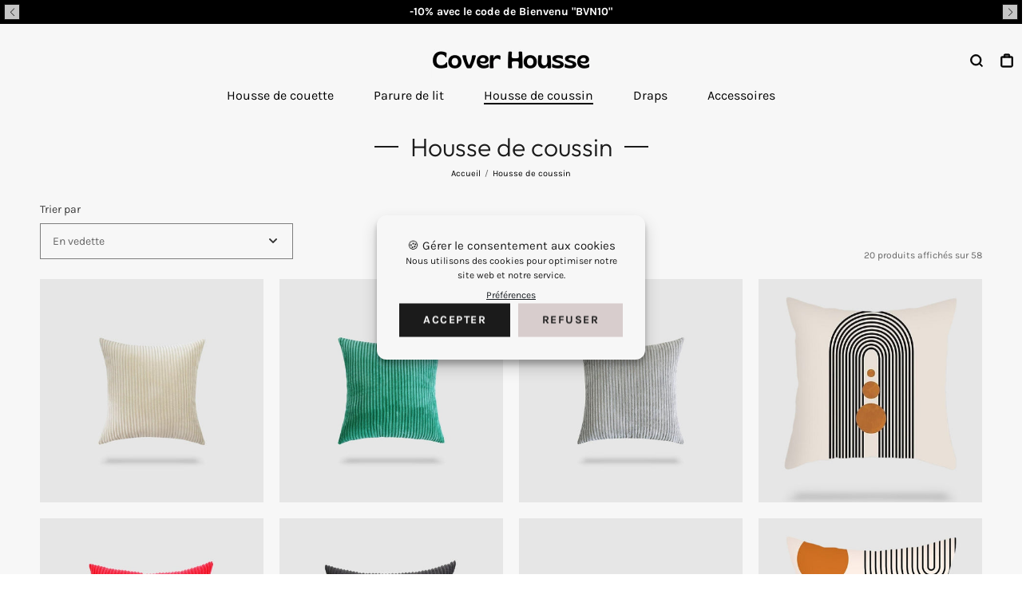

--- FILE ---
content_type: text/html; charset=utf-8
request_url: https://www.coverhousse.com/fr-us/collections/housse-de-coussin
body_size: 55696
content:


 <!DOCTYPE html> <html class="no-js" lang="fr"> <head><link href="//www.coverhousse.com/cdn/shop/t/17/assets/css-variables.css?v=64296458695195588081767734108" as="style" rel="preload"><link href="//www.coverhousse.com/cdn/shop/t/17/assets/base.css?v=133555647761740367801758302808" as="style" rel="preload"><link href="//www.coverhousse.com/cdn/shop/t/17/assets/s__popup-newsletter.css?v=52262977335370669281758302808" as="style" rel="preload"><link href="//www.coverhousse.com/cdn/shop/t/17/assets/s__rgpd.css?v=3981049355846898311758302808" as="style" rel="preload"><link rel="canonical" href="https://www.coverhousse.com/fr-us/collections/housse-de-coussin"> <meta charset="utf-8"> <meta http-equiv="X-UA-Compatible" content="IE=edge,chrome=1"> <meta name="HandheldFriendly" content="True"> <meta name="MobileOptimized" content="320"> <meta name="viewport" content="width=device-width,initial-scale=1"> <meta name="theme-color" content=""> <meta name="robots" content="index,follow"> <link rel="preconnect dns-prefetch" href="https://cdn.shopify.com"> <link rel="preconnect dns-prefetch" href="https://monorail-edge.shopifysvc.com/"> <link rel="preconnect dns-prefetch" href="https://phantom-theme.fr/"><link rel="preload" as="font" href="//www.coverhousse.com/cdn/fonts/outfit/outfit_n3.8c97ae4c4fac7c2ea467a6dc784857f4de7e0e37.woff2" type="font/woff2" crossorigin> <link rel="preload" as="font" href="//www.coverhousse.com/cdn/fonts/karla/karla_n4.40497e07df527e6a50e58fb17ef1950c72f3e32c.woff2" type="font/woff2" crossorigin> <link rel="preload" as="font" href="//www.coverhousse.com/cdn/fonts/karla/karla_n7.4358a847d4875593d69cfc3f8cc0b44c17b3ed03.woff2" type="font/woff2" crossorigin> <link rel="preconnect dns-prefetch" href="https://fonts.shopifycdn.com" /> <title>Housse de coussin </title> <meta name="description" content="Un large choix de housses de coussin qui ne se limitent pas aux couleurs et aux motifs. Des plus subtils aux plus élaborés. nous en avons pour tout les styles.">
      
<link rel="icon" type="image/png" href="//www.coverhousse.com/cdn/shop/files/C.jpg?v=1679514643&width=32"><style data-shopify>
        @font-face {
  font-family: Outfit;
  font-weight: 300;
  font-style: normal;
  font-display: swap;
  src: url("//www.coverhousse.com/cdn/fonts/outfit/outfit_n3.8c97ae4c4fac7c2ea467a6dc784857f4de7e0e37.woff2") format("woff2"),
       url("//www.coverhousse.com/cdn/fonts/outfit/outfit_n3.b50a189ccde91f9bceee88f207c18c09f0b62a7b.woff") format("woff");
}

        @font-face {
  font-family: Karla;
  font-weight: 400;
  font-style: normal;
  font-display: swap;
  src: url("//www.coverhousse.com/cdn/fonts/karla/karla_n4.40497e07df527e6a50e58fb17ef1950c72f3e32c.woff2") format("woff2"),
       url("//www.coverhousse.com/cdn/fonts/karla/karla_n4.e9f6f9de321061073c6bfe03c28976ba8ce6ee18.woff") format("woff");
}

        @font-face {
  font-family: Karla;
  font-weight: 700;
  font-style: normal;
  font-display: swap;
  src: url("//www.coverhousse.com/cdn/fonts/karla/karla_n7.4358a847d4875593d69cfc3f8cc0b44c17b3ed03.woff2") format("woff2"),
       url("//www.coverhousse.com/cdn/fonts/karla/karla_n7.96e322f6d76ce794f25fa29e55d6997c3fb656b6.woff") format("woff");
}

        @font-face {
  font-family: Karla;
  font-weight: 400;
  font-style: italic;
  font-display: swap;
  src: url("//www.coverhousse.com/cdn/fonts/karla/karla_i4.2086039c16bcc3a78a72a2f7b471e3c4a7f873a6.woff2") format("woff2"),
       url("//www.coverhousse.com/cdn/fonts/karla/karla_i4.7b9f59841a5960c16fa2a897a0716c8ebb183221.woff") format("woff");
}

        @font-face {
  font-family: Karla;
  font-weight: 700;
  font-style: italic;
  font-display: swap;
  src: url("//www.coverhousse.com/cdn/fonts/karla/karla_i7.fe031cd65d6e02906286add4f6dda06afc2615f0.woff2") format("woff2"),
       url("//www.coverhousse.com/cdn/fonts/karla/karla_i7.816d4949fa7f7d79314595d7003eda5b44e959e3.woff") format("woff");
}


        :root {
          --font-body-family: Karla, sans-serif;
          --font-body-style: normal;
          --font-body-weight: 400;
        }

        *, *::before, *::after {
          box-sizing: inherit;
        }

        html {
          box-sizing: border-box;
          font-size: 62.5%;
          height: 100%;
        }

        body {
          display: grid;
          grid-template-rows: auto 1fr;
          grid-template-columns: 100%;
          min-height: 100%;
          margin: 0;
          font-size: 1.5rem;
          letter-spacing: 0.06rem;
          line-height: 1.8;
          font-family: var(--font-body-family);
          font-style: var(--font-body-style);
          font-weight: var(--font-body-weight);
        }

        @media screen and (min-width: 750px) {
          body {
            font-size: 1.6rem;
          }
        } </style> <!-- /snippets/social-meta-tags.liquid -->




<meta property="og:site_name" content="Cover Housse ">
<meta property="og:url" content="https://www.coverhousse.com/fr-us/collections/housse-de-coussin">
<meta property="og:title" content="Housse de coussin">
<meta property="og:type" content="product.group">
<meta property="og:description" content="Un large choix de housses de coussin qui ne se limitent pas aux couleurs et aux motifs. Des plus subtils aux plus élaborés. nous en avons pour tout les styles.">

<meta property="og:image" content="http://www.coverhousse.com/cdn/shop/files/C.jpg?v=1679514643&width=1200">
<meta property="og:image:secure_url" content="https://www.coverhousse.com/cdn/shop/files/C.jpg?v=1679514643&width=1200"> <meta name="twitter:image" content="http://www.coverhousse.com/cdn/shop/files/C.jpg?v=1679514643&width=1200"> 
<meta name="twitter:card" content="summary_large_image">
<meta name="twitter:title" content="Housse de coussin">
<meta name="twitter:description" content="Un large choix de housses de coussin qui ne se limitent pas aux couleurs et aux motifs. Des plus subtils aux plus élaborés. nous en avons pour tout les styles."> <link rel="stylesheet" href="//www.coverhousse.com/cdn/shop/t/17/assets/css-variables.css?v=64296458695195588081767734108" media="print" onload="this.media='all'"> <link rel="stylesheet" href="//www.coverhousse.com/cdn/shop/t/17/assets/base.css?v=133555647761740367801758302808"> <script>
        document.documentElement.className = document.documentElement.className.replace('no-js', 'js');

        function ControlOverlay(){
          if(document.querySelectorAll('[data-header-overlay=true]').length > 0)
            document.querySelector('body').classList.add('header__overlay');
          else if(document.querySelector('body').classList.contains('header__overlay'))
            document.querySelector('body').classList.remove('header__overlay');
          if(window.pageYOffset == 0)
            document.querySelector('body').classList.add('header__noscroll');
        }

        document.addEventListener('initOverlay', function(){
          ControlOverlay();
        });

        document.addEventListener('shopify:section:load', function(){
          ControlOverlay();
        });

        Shopify = window.Shopify || {};
window.theme = window.theme || {};
window.slate = window.slate || {};
window.MiniCart = (function() { return MiniCart });
theme.moneyFormat = "€{{amount_with_comma_separator}}";
window.lazySizesConfig = window.lazySizesConfig || {};
lazySizesConfig.loadMode = 1;

theme.strings = {
  stockAvailable: "Il reste un examplaire en stock",
  addToCart: "Ajouter au panier",
  soldOut: "Épuisé",
  unavailable: "Non disponible",
  noStockAvailable: "L\u0026#39;article n\u0026#39;a pu être ajouté à votre panier car il n\u0026#39;y en a pas assez en stock.",
  willNotShipUntil: "Sera expédié après [date]",
  willBeInStockAfter: "Sera en stock à compter de [date]",
  addressError: "Vous ne trouvez pas cette adresse",
  addressNoResults: "Aucun résultat pour cette adresse",
  addressQueryLimit: "Vous avez dépassé la limite de Google utilisation de l'API. Envisager la mise à niveau à un \u003ca href='https:\/\/developers.google.com\/maps\/premium\/usage-limits'\u003erégime spécial\u003c\/a\u003e.",
  authError: "Il y avait un problème authentifier votre compte Google Maps API."
};

theme.routes = {
  cart_add_url: '/fr-us/cart/add',
  cart_change_url: '/fr-us/cart/change',
  cart_update_url: '/fr-us/cart/update',
  permanent_domain: "lamontrerc.myshopify.com",
  main_domain: 'www.coverhousse.com',
  shop_url: 'www.coverhousse.com',
};Shopify.theme_settings = {template: "collection",
  rgpd: null,
  priceFormat: "normal",
  itemAddIcon: "itemAdd--checkmark",
  itemAdd: '<div class="loader"><svg aria-hidden="true" focusable="false" role="presentation" class="icon icon-itemAdd icon-itemAdd--checkmark" viewBox="0 0 154 154"> <g fill="none" stroke="#22AE73" stroke-width="2"> <circle cx="77" cy="77" r="72" style="stroke-dasharray:480px, 480px; stroke-dashoffset: 960px;"></circle> <polyline class="st0" stroke="#22AE73" stroke-width="10" points="43.5,77.8 63.7,97.9 112.2,49.4 " style="stroke-dasharray:100px, 100px; stroke-dashoffset: 200px;"></polyline> </g> </svg></div>',
  loader: '<div class="loader"> <svg aria-hidden="true" focusable="false" role="presentation" class="spinner" viewBox="0 0 66 66"><circle class="path" fill="none" stroke-width="6" cx="33" cy="33" r="30"></circle> </svg></div>',
  btnArrow: '<svg aria-hidden="true" focusable="false" role="presentation" class="icon" viewBox="0 0 66 43" height="43px" width="66px"><g fill=none fill-rule=evenodd id=arrow stroke=none stroke-width=1><path class=one d="M40.1543933,3.89485454 L43.9763149,0.139296592 C44.1708311,-0.0518420739 44.4826329,-0.0518571125 44.6771675,0.139262789 L65.6916134,20.7848311 C66.0855801,21.1718824 66.0911863,21.8050225 65.704135,22.1989893 C65.7000188,22.2031791 65.6958657,22.2073326 65.6916762,22.2114492 L44.677098,42.8607841 C44.4825957,43.0519059 44.1708242,43.0519358 43.9762853,42.8608513 L40.1545186,39.1069479 C39.9575152,38.9134427 39.9546793,38.5968729 40.1481845,38.3998695 C40.1502893,38.3977268 40.1524132,38.395603 40.1545562,38.3934985 L56.9937789,21.8567812 C57.1908028,21.6632968 57.193672,21.3467273 57.0001876,21.1497035 C56.9980647,21.1475418 56.9959223,21.1453995 56.9937605,21.1432767 L40.1545208,4.60825197 C39.9574869,4.41477773 39.9546013,4.09820839 40.1480756,3.90117456 C40.1501626,3.89904911 40.1522686,3.89694235 40.1543933,3.89485454 Z"fill=inherit></path><path class=two d="M20.1543933,3.89485454 L23.9763149,0.139296592 C24.1708311,-0.0518420739 24.4826329,-0.0518571125 24.6771675,0.139262789 L45.6916134,20.7848311 C46.0855801,21.1718824 46.0911863,21.8050225 45.704135,22.1989893 C45.7000188,22.2031791 45.6958657,22.2073326 45.6916762,22.2114492 L24.677098,42.8607841 C24.4825957,43.0519059 24.1708242,43.0519358 23.9762853,42.8608513 L20.1545186,39.1069479 C19.9575152,38.9134427 19.9546793,38.5968729 20.1481845,38.3998695 C20.1502893,38.3977268 20.1524132,38.395603 20.1545562,38.3934985 L36.9937789,21.8567812 C37.1908028,21.6632968 37.193672,21.3467273 37.0001876,21.1497035 C36.9980647,21.1475418 36.9959223,21.1453995 36.9937605,21.1432767 L20.1545208,4.60825197 C19.9574869,4.41477773 19.9546013,4.09820839 20.1480756,3.90117456 C20.1501626,3.89904911 20.1522686,3.89694235 20.1543933,3.89485454 Z"fill=inherit></path><path class=three d="M0.154393339,3.89485454 L3.97631488,0.139296592 C4.17083111,-0.0518420739 4.48263286,-0.0518571125 4.67716753,0.139262789 L25.6916134,20.7848311 C26.0855801,21.1718824 26.0911863,21.8050225 25.704135,22.1989893 C25.7000188,22.2031791 25.6958657,22.2073326 25.6916762,22.2114492 L4.67709797,42.8607841 C4.48259567,43.0519059 4.17082418,43.0519358 3.97628526,42.8608513 L0.154518591,39.1069479 C-0.0424848215,38.9134427 -0.0453206733,38.5968729 0.148184538,38.3998695 C0.150289256,38.3977268 0.152413239,38.395603 0.154556228,38.3934985 L16.9937789,21.8567812 C17.1908028,21.6632968 17.193672,21.3467273 17.0001876,21.1497035 C16.9980647,21.1475418 16.9959223,21.1453995 16.9937605,21.1432767 L0.15452076,4.60825197 C-0.0425130651,4.41477773 -0.0453986756,4.09820839 0.148075568,3.90117456 C0.150162624,3.89904911 0.152268631,3.89694235 0.154393339,3.89485454 Z"fill=inherit></path></g></svg>',
  btnPrimaryStyle: "none",
  btnSecondaryStyle: "none",
  btnAtcStyle: "btn--mirror",
  btnCheckoutStyle: "btn--pressed",
  atc_action: "always",
  pluginSpin: "//www.coverhousse.com/cdn/shop/t/17/assets/pluginSpin.min.js?v=169814182682888039291758302808",
  lottieFiles: false,
  popup_orders_notifs_city: [
    'Paris',
    'Lyon',
    'Marseille',
    'Aix-en-Provence',
    'Toulouse',
    'Bordeaux',
    'Lille',
    'Nice',
    'Nantes',
    'Strasbourg',
    'Rennes',
    'Grenoble',
    'Rouen',
    'Toulon',
    'Montpellier',
    'Douai',
    'Avignon',
    'Saint-Étienne',
    'Tours',
    'Clermont-Ferrand',
    'Nancy',
    'Orléans',
    'Angers',
    'Caen',
    'Metz',
    'Dijon',
    'Béthune',
    'Valenciennes',
    'Le Mans',
    'Reims',
    'Brest',
    'Perpignan',
    'Genève',
    'Amiens',
    'Bayonne',
    'Le Havre',
    'Limoges',
    'Nîmes',
    'Dunkerque',
    'Poitiers',
    'Pau',
    'Annecy',
    'Chambéry',
    'Lorient',
    'Saint-Denis',
    'Troyes',
    'Deauville'
  ],enable_security: true,instagram: "\/\/www.coverhousse.com\/cdn\/shop\/t\/17\/assets\/instafeed.min.js?v=6555",enable_atc_fixed: null,
  enable_atc_fixed_mob: null,
  atc_fixed_pos: null,
};Shopify.translation = {blogs_article_summary: "Sommaire",
  timer_ended: "Votre panier expire dans quelques instants.",
  one_item_left: "Il reste un examplaire en stock",
  items_left_text: "Il reste {{ count }} exemplaires en stock",
  keep_on_page: "👋 Vous êtes encore là ?",
  form_customer_subscribed: "Merci de vous être inscrit",minute_left: "Moins d&#39;une minute",
  blogs_article_show: "Afficher le Sommaire",
  blogs_article_hide: "Masquer",

  
  quickview_go_product: "Voir le produit",text_after_variants_name: "",
  text_before_variants_name: "",
  color_trad: "couleur",
  colors_trad: "couleurs",
  on_sale_from: "En Promo {{ price }}",
  from_text: "À partir de {{ price }}",
  upto: "Jusqu&amp;#39;à",
  no_matches: "Aucun produit ne correspond à votre recherche.",
  promo_text: "",
  show_more: "Translation missing: fr.collections.general.show_more",

  date : {
    0: "Janvier",
    1: "Février",
    2: "Mars",
    3: "Avril",
    4: "Mai",
    5: "Juin",
    6: "Juillet",
    7: "Août",
    8: "Septembre",
    9: "Octobre",
    10: "Novembre",
    11: "Décembre",
    h: "heures",
    m: "minutes",
    s: "secondes",
    minute: "minute"
  },posted_successfully: "Merci d&#39;avoir rempli le formulaire. Vous serez recontacté très prochainement !",instafeed_show_more: "Translation missing: fr.instafeed.show_more",security : {
    screenshot: "L&#39;impression écran est désactivée sur ce site",
    disabled: "Fonction non autorisée sur ce site"
  },slideshow : {
    prevSlideMessage: "Diapositive précédente",
    nextSlideMessage: "Diapositive suivante",
    firstSlideMessage: "Ceci est la première diapositive",
    lastSlideMessage: "Ceci est la dernière diapositive",
    paginationBulletMessage: "Aller à la diapositive {{ index }}"
  },
}; </script> <script src="//www.coverhousse.com/cdn/shop/t/17/assets/vendor.js?v=71012338545914375981758302808" defer></script>

      

      
<script>window.performance && window.performance.mark && window.performance.mark('shopify.content_for_header.start');</script><meta name="google-site-verification" content="YPSwTCI7EQwEvLIdKXSF9HRoFnbE3BYbaYWSm1v4By0">
<meta id="shopify-digital-wallet" name="shopify-digital-wallet" content="/57784795196/digital_wallets/dialog">
<link rel="alternate" type="application/atom+xml" title="Feed" data-href-content="/fr-us/collections/housse-de-coussin.atom" />
<link rel="next" data-href-content="/fr-us/collections/housse-de-coussin?page=2">
<link rel="alternate" hreflang="x-default" data-href-content="https://www.coverhousse.com/collections/housse-de-coussin">
<link rel="alternate" hreflang="fr" data-href-content="https://www.coverhousse.com/collections/housse-de-coussin">
<link rel="alternate" hreflang="fr-US" data-href-content="https://www.coverhousse.com/fr-us/collections/housse-de-coussin">
<link rel="alternate" hreflang="en-US" data-href-content="https://www.coverhousse.com/en-us/collections/housse-de-coussin">
<link rel="alternate" type="application/json+oembed" data-href-content="https://www.coverhousse.com/fr-us/collections/housse-de-coussin.oembed">
<script async="async" data-src-content="/checkouts/internal/preloads.js?locale=fr-US"></script>
<script id="shopify-features" type="application/json">{"accessToken":"782a1921fb893a61fd17c478a92b9f15","betas":["rich-media-storefront-analytics"],"domain":"www.coverhousse.com","predictiveSearch":true,"shopId":57784795196,"locale":"fr"}</script>
<script>var Shopify = Shopify || {};
Shopify.shop = "lamontrerc.myshopify.com";
Shopify.locale = "fr";
Shopify.currency = {"active":"EUR","rate":"1.0"};
Shopify.country = "US";
Shopify.theme = {"name":"Soldes hivers 2026 7 janvier 3 fevrier","id":187351630167,"schema_name":"Phantom Thème - Premium","schema_version":"2.2","theme_store_id":null,"role":"main"};
Shopify.theme.handle = "null";
Shopify.theme.style = {"id":null,"handle":null};
Shopify.cdnHost = "www.coverhousse.com/cdn";
Shopify.routes = Shopify.routes || {};
Shopify.routes.root = "/fr-us/";</script>
<script type="module">!function(o){(o.Shopify=o.Shopify||{}).modules=!0}(window);</script>
<script>!function(o){function n(){var o=[];function n(){o.push(Array.prototype.slice.apply(arguments))}return n.q=o,n}var t=o.Shopify=o.Shopify||{};t.loadFeatures=n(),t.autoloadFeatures=n()}(window);</script>
<script id="shop-js-analytics" type="application/json">{"pageType":"collection"}</script>
<script defer="defer" async type="module" data-src-content="//www.coverhousse.com/cdn/shopifycloud/shop-js/modules/v2/client.init-shop-cart-sync_INwxTpsh.fr.esm.js"></script>
<script defer="defer" async type="module" data-src-content="//www.coverhousse.com/cdn/shopifycloud/shop-js/modules/v2/chunk.common_YNAa1F1g.esm.js"></script>
<script type="module">
  await import("//www.coverhousse.com/cdn/shopifycloud/shop-js/modules/v2/client.init-shop-cart-sync_INwxTpsh.fr.esm.js");
await import("//www.coverhousse.com/cdn/shopifycloud/shop-js/modules/v2/chunk.common_YNAa1F1g.esm.js");

  window.Shopify.SignInWithShop?.initShopCartSync?.({"fedCMEnabled":true,"windoidEnabled":true});

</script>
<script>(function() {
  var isLoaded = false;
  function asyncLoad() {
    if (isLoaded) return;
    isLoaded = true;
    var urls = ["\/\/shopify.privy.com\/widget.js?shop=lamontrerc.myshopify.com","\/\/cdn.shopify.com\/proxy\/cbaf8ee568562136a23ebf5dbe41ecebfcdf197e1f0230c855e2df48ec95983e\/api.goaffpro.com\/loader.js?shop=lamontrerc.myshopify.com\u0026sp-cache-control=cHVibGljLCBtYXgtYWdlPTkwMA"];
    for (var i = 0; i <urls.length; i++) {
      var s = document.createElement('script');
      s.type = 'text/javascript';
      s.async = true;
      s.src = urls[i];
      var x = document.getElementsByTagName('script')[0];
      x.parentNode.insertBefore(s, x);
    }
  };
  document.addEventListener('StartAsyncLoading',function(event){asyncLoad();});if(window.attachEvent) {
    window.attachEvent('onload', function(){});
  } else {
    window.addEventListener('load', function(){}, false);
  }
})();</script>
<script id="__st">var __st={"a":57784795196,"offset":3600,"reqid":"4a0a5534-4a44-416c-9379-d3efdd150161-1768970128","pageurl":"www.coverhousse.com\/fr-us\/collections\/housse-de-coussin","u":"7a11f9752f9e","p":"collection","rtyp":"collection","rid":270737375292};</script>
<script>window.ShopifyPaypalV4VisibilityTracking = true;</script>
<script id="captcha-bootstrap">!function(){'use strict';const t='contact',e='account',n='new_comment',o=[[t,t],['blogs',n],['comments',n],[t,'customer']],c=[[e,'customer_login'],[e,'guest_login'],[e,'recover_customer_password'],[e,'create_customer']],r=t=>t.map((([t,e])=>`form[action*='/${t}']:not([data-nocaptcha='true']) input[name='form_type'][value='${e}']`)).join(','),a=t=>()=>t?[...document.querySelectorAll(t)].map((t=>t.form)):[];function s(){const t=[...o],e=r(t);return a(e)}const i='password',u='form_key',d=['recaptcha-v3-token','g-recaptcha-response','h-captcha-response',i],f=()=>{try{return window.sessionStorage}catch{return}},m='__shopify_v',_=t=>t.elements[u];function p(t,e,n=!1){try{const o=window.sessionStorage,c=JSON.parse(o.getItem(e)),{data:r}=function(t){const{data:e,action:n}=t;return t[m]||n?{data:e,action:n}:{data:t,action:n}}(c);for(const[e,n]of Object.entries(r))t.elements[e]&&(t.elements[e].value=n);n&&o.removeItem(e)}catch(o){console.error('form repopulation failed',{error:o})}}const l='form_type',E='cptcha';function T(t){t.dataset[E]=!0}const w=window,h=w.document,L='Shopify',v='ce_forms',y='captcha';let A=!1;((t,e)=>{const n=(g='f06e6c50-85a8-45c8-87d0-21a2b65856fe',I='https://cdn.shopify.com/shopifycloud/storefront-forms-hcaptcha/ce_storefront_forms_captcha_hcaptcha.v1.5.2.iife.js',D={infoText:'Protégé par hCaptcha',privacyText:'Confidentialité',termsText:'Conditions'},(t,e,n)=>{const o=w[L][v],c=o.bindForm;if(c)return c(t,g,e,D).then(n);var r;o.q.push([[t,g,e,D],n]),r=I,A||(h.body.append(Object.assign(h.createElement('script'),{id:'captcha-provider',async:!0,src:r})),A=!0)});var g,I,D;w[L]=w[L]||{},w[L][v]=w[L][v]||{},w[L][v].q=[],w[L][y]=w[L][y]||{},w[L][y].protect=function(t,e){n(t,void 0,e),T(t)},Object.freeze(w[L][y]),function(t,e,n,w,h,L){const[v,y,A,g]=function(t,e,n){const i=e?o:[],u=t?c:[],d=[...i,...u],f=r(d),m=r(i),_=r(d.filter((([t,e])=>n.includes(e))));return[a(f),a(m),a(_),s()]}(w,h,L),I=t=>{const e=t.target;return e instanceof HTMLFormElement?e:e&&e.form},D=t=>v().includes(t);t.addEventListener('submit',(t=>{const e=I(t);if(!e)return;const n=D(e)&&!e.dataset.hcaptchaBound&&!e.dataset.recaptchaBound,o=_(e),c=g().includes(e)&&(!o||!o.value);(n||c)&&t.preventDefault(),c&&!n&&(function(t){try{if(!f())return;!function(t){const e=f();if(!e)return;const n=_(t);if(!n)return;const o=n.value;o&&e.removeItem(o)}(t);const e=Array.from(Array(32),(()=>Math.random().toString(36)[2])).join('');!function(t,e){_(t)||t.append(Object.assign(document.createElement('input'),{type:'hidden',name:u})),t.elements[u].value=e}(t,e),function(t,e){const n=f();if(!n)return;const o=[...t.querySelectorAll(`input[type='${i}']`)].map((({name:t})=>t)),c=[...d,...o],r={};for(const[a,s]of new FormData(t).entries())c.includes(a)||(r[a]=s);n.setItem(e,JSON.stringify({[m]:1,action:t.action,data:r}))}(t,e)}catch(e){console.error('failed to persist form',e)}}(e),e.submit())}));const S=(t,e)=>{t&&!t.dataset[E]&&(n(t,e.some((e=>e===t))),T(t))};for(const o of['focusin','change'])t.addEventListener(o,(t=>{const e=I(t);D(e)&&S(e,y())}));const B=e.get('form_key'),M=e.get(l),P=B&&M;t.addEventListener('DOMContentLoaded',(()=>{const t=y();if(P)for(const e of t)e.elements[l].value===M&&p(e,B);[...new Set([...A(),...v().filter((t=>'true'===t.dataset.shopifyCaptcha))])].forEach((e=>S(e,t)))}))}(h,new URLSearchParams(w.location.search),n,t,e,['guest_login'])})(!0,!1)}();</script>
<script integrity="sha256-4kQ18oKyAcykRKYeNunJcIwy7WH5gtpwJnB7kiuLZ1E=" data-source-attribution="shopify.loadfeatures" defer="defer" data-src-content="//www.coverhousse.com/cdn/shopifycloud/storefront/assets/storefront/load_feature-a0a9edcb.js" crossorigin="anonymous"></script>
<script data-source-attribution="shopify.dynamic_checkout.dynamic.init">var Shopify=Shopify||{};Shopify.PaymentButton=Shopify.PaymentButton||{isStorefrontPortableWallets:!0,init:function(){window.Shopify.PaymentButton.init=function(){};var t=document.createElement("script");t.data-src-content="https://www.coverhousse.com/cdn/shopifycloud/portable-wallets/latest/portable-wallets.fr.js",t.type="module",document.head.appendChild(t)}};
</script>
<script data-source-attribution="shopify.dynamic_checkout.buyer_consent">
  function portableWalletsHideBuyerConsent(e){var t=document.getElementById("shopify-buyer-consent"),n=document.getElementById("shopify-subscription-policy-button");t&&n&&(t.classList.add("hidden"),t.setAttribute("aria-hidden","true"),n.removeEventListener("click",e))}function portableWalletsShowBuyerConsent(e){var t=document.getElementById("shopify-buyer-consent"),n=document.getElementById("shopify-subscription-policy-button");t&&n&&(t.classList.remove("hidden"),t.removeAttribute("aria-hidden"),n.addEventListener("click",e))}window.Shopify?.PaymentButton&&(window.Shopify.PaymentButton.hideBuyerConsent=portableWalletsHideBuyerConsent,window.Shopify.PaymentButton.showBuyerConsent=portableWalletsShowBuyerConsent);
</script>
<script data-source-attribution="shopify.dynamic_checkout.cart.bootstrap">document.addEventListener("DOMContentLoaded",(function(){function t(){return document.querySelector("shopify-accelerated-checkout-cart, shopify-accelerated-checkout")}if(t())Shopify.PaymentButton.init();else{new MutationObserver((function(e,n){t()&&(Shopify.PaymentButton.init(),n.disconnect())})).observe(document.body,{childList:!0,subtree:!0})}}));
</script>

<script>window.performance && window.performance.mark && window.performance.mark('shopify.content_for_header.end');</script> <script src="//www.coverhousse.com/cdn/shop/t/17/assets/optimizer.js?v=96638510788966223941758302808" defer="defer"></script>
      
<!-- Start of Judge.me Core -->
<link rel="dns-prefetch" href="https://cdn.judge.me/">
<script data-cfasync='false' class='jdgm-settings-script'>window.jdgmSettings={"pagination":5,"disable_web_reviews":false,"badge_no_review_text":"Aucun avis","badge_n_reviews_text":"{{ n }} avis","badge_star_color":"#000000","hide_badge_preview_if_no_reviews":true,"badge_hide_text":false,"enforce_center_preview_badge":false,"widget_title":"Avis Clients","widget_open_form_text":"Écrire un avis","widget_close_form_text":"Annuler l'avis","widget_refresh_page_text":"Actualiser la page","widget_summary_text":"Basé sur {{ number_of_reviews }} avis","widget_no_review_text":"Soyez le premier à écrire un avis","widget_name_field_text":"Nom d'affichage","widget_verified_name_field_text":"Nom vérifié (public)","widget_name_placeholder_text":"Nom d'affichage","widget_required_field_error_text":"Ce champ est obligatoire.","widget_email_field_text":"Adresse email","widget_verified_email_field_text":"Email vérifié (privé, ne peut pas être modifié)","widget_email_placeholder_text":"Votre adresse email","widget_email_field_error_text":"Veuillez entrer une adresse email valide.","widget_rating_field_text":"Évaluation","widget_review_title_field_text":"Titre de l'avis","widget_review_title_placeholder_text":"Donnez un titre à votre avis","widget_review_body_field_text":"Contenu de l'avis","widget_review_body_placeholder_text":"Commencez à écrire ici...","widget_pictures_field_text":"Photo/Vidéo (facultatif)","widget_submit_review_text":"Soumettre l'avis","widget_submit_verified_review_text":"Soumettre un avis vérifié","widget_submit_success_msg_with_auto_publish":"Merci ! Veuillez actualiser la page dans quelques instants pour voir votre avis. Vous pouvez supprimer ou modifier votre avis en vous connectant à \u003ca href='https://judge.me/login' target='_blank' rel='nofollow noopener'\u003eJudge.me\u003c/a\u003e","widget_submit_success_msg_no_auto_publish":"Merci ! Votre avis sera publié dès qu'il sera approuvé par l'administrateur de la boutique. Vous pouvez supprimer ou modifier votre avis en vous connectant à \u003ca href='https://judge.me/login' target='_blank' rel='nofollow noopener'\u003eJudge.me\u003c/a\u003e","widget_show_default_reviews_out_of_total_text":"Affichage de {{ n_reviews_shown }} sur {{ n_reviews }} avis.","widget_show_all_link_text":"Tout afficher","widget_show_less_link_text":"Afficher moins","widget_author_said_text":"{{ reviewer_name }} a dit :","widget_days_text":"il y a {{ n }} jour/jours","widget_weeks_text":"il y a {{ n }} semaine/semaines","widget_months_text":"il y a {{ n }} mois","widget_years_text":"il y a {{ n }} an/ans","widget_yesterday_text":"Hier","widget_today_text":"Aujourd'hui","widget_replied_text":"\u003e\u003e {{ shop_name }} a répondu :","widget_read_more_text":"Lire plus","widget_reviewer_name_as_initial":"","widget_rating_filter_color":"#fbcd0a","widget_rating_filter_see_all_text":"Voir tous les avis","widget_sorting_most_recent_text":"Plus récents","widget_sorting_highest_rating_text":"Meilleures notes","widget_sorting_lowest_rating_text":"Notes les plus basses","widget_sorting_with_pictures_text":"Uniquement les photos","widget_sorting_most_helpful_text":"Plus utiles","widget_open_question_form_text":"Poser une question","widget_reviews_subtab_text":"Avis","widget_questions_subtab_text":"Questions","widget_question_label_text":"Question","widget_answer_label_text":"Réponse","widget_question_placeholder_text":"Écrivez votre question ici","widget_submit_question_text":"Soumettre la question","widget_question_submit_success_text":"Merci pour votre question ! Nous vous notifierons dès qu'elle aura une réponse.","widget_star_color":"#000000","verified_badge_text":"Vérifié","verified_badge_bg_color":"","verified_badge_text_color":"","verified_badge_placement":"left-of-reviewer-name","widget_review_max_height":"","widget_hide_border":false,"widget_social_share":false,"widget_thumb":false,"widget_review_location_show":false,"widget_location_format":"","all_reviews_include_out_of_store_products":true,"all_reviews_out_of_store_text":"(hors boutique)","all_reviews_pagination":100,"all_reviews_product_name_prefix_text":"à propos de","enable_review_pictures":true,"enable_question_anwser":false,"widget_theme":"default","review_date_format":"timestamp","default_sort_method":"most-recent","widget_product_reviews_subtab_text":"Avis Produits","widget_shop_reviews_subtab_text":"Avis Boutique","widget_other_products_reviews_text":"Avis pour d'autres produits","widget_store_reviews_subtab_text":"Avis de la boutique","widget_no_store_reviews_text":"Cette boutique n'a pas encore reçu d'avis","widget_web_restriction_product_reviews_text":"Ce produit n'a pas encore reçu d'avis","widget_no_items_text":"Aucun élément trouvé","widget_show_more_text":"Afficher plus","widget_write_a_store_review_text":"Écrire un avis sur la boutique","widget_other_languages_heading":"Avis dans d'autres langues","widget_translate_review_text":"Traduire l'avis en {{ language }}","widget_translating_review_text":"Traduction en cours...","widget_show_original_translation_text":"Afficher l'original ({{ language }})","widget_translate_review_failed_text":"Impossible de traduire cet avis.","widget_translate_review_retry_text":"Réessayer","widget_translate_review_try_again_later_text":"Réessayez plus tard","show_product_url_for_grouped_product":false,"widget_sorting_pictures_first_text":"Photos en premier","show_pictures_on_all_rev_page_mobile":false,"show_pictures_on_all_rev_page_desktop":false,"floating_tab_hide_mobile_install_preference":false,"floating_tab_button_name":"★ Avis","floating_tab_title":"Laissons nos clients parler pour nous","floating_tab_button_color":"","floating_tab_button_background_color":"","floating_tab_url":"","floating_tab_url_enabled":false,"floating_tab_tab_style":"text","all_reviews_text_badge_text":"Les clients nous notent {{ shop.metafields.judgeme.all_reviews_rating | round: 1 }}/5 basé sur {{ shop.metafields.judgeme.all_reviews_count }} avis.","all_reviews_text_badge_text_branded_style":"{{ shop.metafields.judgeme.all_reviews_rating | round: 1 }} sur 5 étoiles basé sur {{ shop.metafields.judgeme.all_reviews_count }} avis","is_all_reviews_text_badge_a_link":false,"show_stars_for_all_reviews_text_badge":false,"all_reviews_text_badge_url":"","all_reviews_text_style":"text","all_reviews_text_color_style":"judgeme_brand_color","all_reviews_text_color":"#108474","all_reviews_text_show_jm_brand":true,"featured_carousel_show_header":true,"featured_carousel_title":"Laissons nos clients parler pour nous","testimonials_carousel_title":"Les clients nous disent","videos_carousel_title":"Histoire de clients réels","cards_carousel_title":"Les clients nous disent","featured_carousel_count_text":"sur {{ n }} avis","featured_carousel_add_link_to_all_reviews_page":false,"featured_carousel_url":"","featured_carousel_show_images":true,"featured_carousel_autoslide_interval":5,"featured_carousel_arrows_on_the_sides":false,"featured_carousel_height":250,"featured_carousel_width":80,"featured_carousel_image_size":0,"featured_carousel_image_height":250,"featured_carousel_arrow_color":"#eeeeee","verified_count_badge_style":"vintage","verified_count_badge_orientation":"horizontal","verified_count_badge_color_style":"judgeme_brand_color","verified_count_badge_color":"#108474","is_verified_count_badge_a_link":false,"verified_count_badge_url":"","verified_count_badge_show_jm_brand":true,"widget_rating_preset_default":5,"widget_first_sub_tab":"product-reviews","widget_show_histogram":true,"widget_histogram_use_custom_color":false,"widget_pagination_use_custom_color":false,"widget_star_use_custom_color":true,"widget_verified_badge_use_custom_color":false,"widget_write_review_use_custom_color":false,"picture_reminder_submit_button":"Upload Pictures","enable_review_videos":true,"mute_video_by_default":true,"widget_sorting_videos_first_text":"Vidéos en premier","widget_review_pending_text":"En attente","featured_carousel_items_for_large_screen":3,"social_share_options_order":"Facebook,Twitter","remove_microdata_snippet":true,"disable_json_ld":false,"enable_json_ld_products":false,"preview_badge_show_question_text":false,"preview_badge_no_question_text":"Aucune question","preview_badge_n_question_text":"{{ number_of_questions }} question/questions","qa_badge_show_icon":false,"qa_badge_position":"same-row","remove_judgeme_branding":false,"widget_add_search_bar":false,"widget_search_bar_placeholder":"Recherche","widget_sorting_verified_only_text":"Vérifiés uniquement","featured_carousel_theme":"compact","featured_carousel_show_rating":true,"featured_carousel_show_title":true,"featured_carousel_show_body":true,"featured_carousel_show_date":false,"featured_carousel_show_reviewer":true,"featured_carousel_show_product":false,"featured_carousel_header_background_color":"#108474","featured_carousel_header_text_color":"#ffffff","featured_carousel_name_product_separator":"reviewed","featured_carousel_full_star_background":"#108474","featured_carousel_empty_star_background":"#dadada","featured_carousel_vertical_theme_background":"#f9fafb","featured_carousel_verified_badge_enable":false,"featured_carousel_verified_badge_color":"#108474","featured_carousel_border_style":"round","featured_carousel_review_line_length_limit":3,"featured_carousel_more_reviews_button_text":"Lire plus d'avis","featured_carousel_view_product_button_text":"Voir le produit","all_reviews_page_load_reviews_on":"scroll","all_reviews_page_load_more_text":"Charger plus d'avis","disable_fb_tab_reviews":false,"enable_ajax_cdn_cache":false,"widget_advanced_speed_features":5,"widget_public_name_text":"affiché publiquement comme","default_reviewer_name":"John Smith","default_reviewer_name_has_non_latin":true,"widget_reviewer_anonymous":"Anonyme","medals_widget_title":"Médailles d'avis Judge.me","medals_widget_background_color":"#f9fafb","medals_widget_position":"footer_all_pages","medals_widget_border_color":"#f9fafb","medals_widget_verified_text_position":"left","medals_widget_use_monochromatic_version":false,"medals_widget_elements_color":"#108474","show_reviewer_avatar":true,"widget_invalid_yt_video_url_error_text":"Pas une URL de vidéo YouTube","widget_max_length_field_error_text":"Veuillez ne pas dépasser {0} caractères.","widget_show_country_flag":false,"widget_show_collected_via_shop_app":true,"widget_verified_by_shop_badge_style":"light","widget_verified_by_shop_text":"Vérifié par la boutique","widget_show_photo_gallery":false,"widget_load_with_code_splitting":true,"widget_ugc_install_preference":false,"widget_ugc_title":"Fait par nous, partagé par vous","widget_ugc_subtitle":"Taguez-nous pour voir votre photo mise en avant sur notre page","widget_ugc_arrows_color":"#ffffff","widget_ugc_primary_button_text":"Acheter maintenant","widget_ugc_primary_button_background_color":"#108474","widget_ugc_primary_button_text_color":"#ffffff","widget_ugc_primary_button_border_width":"0","widget_ugc_primary_button_border_style":"none","widget_ugc_primary_button_border_color":"#108474","widget_ugc_primary_button_border_radius":"25","widget_ugc_secondary_button_text":"Charger plus","widget_ugc_secondary_button_background_color":"#ffffff","widget_ugc_secondary_button_text_color":"#108474","widget_ugc_secondary_button_border_width":"2","widget_ugc_secondary_button_border_style":"solid","widget_ugc_secondary_button_border_color":"#108474","widget_ugc_secondary_button_border_radius":"25","widget_ugc_reviews_button_text":"Voir les avis","widget_ugc_reviews_button_background_color":"#ffffff","widget_ugc_reviews_button_text_color":"#108474","widget_ugc_reviews_button_border_width":"2","widget_ugc_reviews_button_border_style":"solid","widget_ugc_reviews_button_border_color":"#108474","widget_ugc_reviews_button_border_radius":"25","widget_ugc_reviews_button_link_to":"judgeme-reviews-page","widget_ugc_show_post_date":true,"widget_ugc_max_width":"800","widget_rating_metafield_value_type":true,"widget_primary_color":"#000000","widget_enable_secondary_color":false,"widget_secondary_color":"#edf5f5","widget_summary_average_rating_text":"{{ average_rating }} sur 5","widget_media_grid_title":"Photos \u0026 vidéos clients","widget_media_grid_see_more_text":"Voir plus","widget_round_style":false,"widget_show_product_medals":true,"widget_verified_by_judgeme_text":"Vérifié par Judge.me","widget_show_store_medals":true,"widget_verified_by_judgeme_text_in_store_medals":"Vérifié par Judge.me","widget_media_field_exceed_quantity_message":"Désolé, nous ne pouvons accepter que {{ max_media }} pour un avis.","widget_media_field_exceed_limit_message":"{{ file_name }} est trop volumineux, veuillez sélectionner un {{ media_type }} de moins de {{ size_limit }}MB.","widget_review_submitted_text":"Avis soumis !","widget_question_submitted_text":"Question soumise !","widget_close_form_text_question":"Annuler","widget_write_your_answer_here_text":"Écrivez votre réponse ici","widget_enabled_branded_link":true,"widget_show_collected_by_judgeme":true,"widget_reviewer_name_color":"","widget_write_review_text_color":"","widget_write_review_bg_color":"","widget_collected_by_judgeme_text":"collecté par Judge.me","widget_pagination_type":"standard","widget_load_more_text":"Charger plus","widget_load_more_color":"#108474","widget_full_review_text":"Avis complet","widget_read_more_reviews_text":"Lire plus d'avis","widget_read_questions_text":"Lire les questions","widget_questions_and_answers_text":"Questions \u0026 Réponses","widget_verified_by_text":"Vérifié par","widget_verified_text":"Vérifié","widget_number_of_reviews_text":"{{ number_of_reviews }} avis","widget_back_button_text":"Retour","widget_next_button_text":"Suivant","widget_custom_forms_filter_button":"Filtres","custom_forms_style":"vertical","widget_show_review_information":false,"how_reviews_are_collected":"Comment les avis sont-ils collectés ?","widget_show_review_keywords":false,"widget_gdpr_statement":"Comment nous utilisons vos données : Nous vous contacterons uniquement à propos de l'avis que vous avez laissé, et seulement si nécessaire. En soumettant votre avis, vous acceptez les \u003ca href='https://judge.me/terms' target='_blank' rel='nofollow noopener'\u003econditions\u003c/a\u003e, la \u003ca href='https://judge.me/privacy' target='_blank' rel='nofollow noopener'\u003epolitique de confidentialité\u003c/a\u003e et les \u003ca href='https://judge.me/content-policy' target='_blank' rel='nofollow noopener'\u003epolitiques de contenu\u003c/a\u003e de Judge.me.","widget_multilingual_sorting_enabled":false,"widget_translate_review_content_enabled":false,"widget_translate_review_content_method":"manual","popup_widget_review_selection":"automatically_with_pictures","popup_widget_round_border_style":true,"popup_widget_show_title":true,"popup_widget_show_body":true,"popup_widget_show_reviewer":false,"popup_widget_show_product":true,"popup_widget_show_pictures":true,"popup_widget_use_review_picture":true,"popup_widget_show_on_home_page":true,"popup_widget_show_on_product_page":true,"popup_widget_show_on_collection_page":true,"popup_widget_show_on_cart_page":true,"popup_widget_position":"bottom_left","popup_widget_first_review_delay":5,"popup_widget_duration":5,"popup_widget_interval":5,"popup_widget_review_count":5,"popup_widget_hide_on_mobile":true,"review_snippet_widget_round_border_style":true,"review_snippet_widget_card_color":"#FFFFFF","review_snippet_widget_slider_arrows_background_color":"#FFFFFF","review_snippet_widget_slider_arrows_color":"#000000","review_snippet_widget_star_color":"#108474","show_product_variant":false,"all_reviews_product_variant_label_text":"Variante : ","widget_show_verified_branding":false,"widget_ai_summary_title":"Les clients disent","widget_ai_summary_disclaimer":"Résumé des avis généré par IA basé sur les avis clients récents","widget_show_ai_summary":false,"widget_show_ai_summary_bg":false,"widget_show_review_title_input":true,"redirect_reviewers_invited_via_email":"review_widget","request_store_review_after_product_review":false,"request_review_other_products_in_order":false,"review_form_color_scheme":"default","review_form_corner_style":"square","review_form_star_color":{},"review_form_text_color":"#333333","review_form_background_color":"#ffffff","review_form_field_background_color":"#fafafa","review_form_button_color":{},"review_form_button_text_color":"#ffffff","review_form_modal_overlay_color":"#000000","review_content_screen_title_text":"Comment évalueriez-vous ce produit ?","review_content_introduction_text":"Nous serions ravis que vous partagiez un peu votre expérience.","store_review_form_title_text":"Comment évalueriez-vous cette boutique ?","store_review_form_introduction_text":"Nous serions ravis que vous partagiez un peu votre expérience.","show_review_guidance_text":true,"one_star_review_guidance_text":"Mauvais","five_star_review_guidance_text":"Excellent","customer_information_screen_title_text":"À propos de vous","customer_information_introduction_text":"Veuillez nous en dire plus sur vous.","custom_questions_screen_title_text":"Votre expérience en détail","custom_questions_introduction_text":"Voici quelques questions pour nous aider à mieux comprendre votre expérience.","review_submitted_screen_title_text":"Merci pour votre avis !","review_submitted_screen_thank_you_text":"Nous le traitons et il apparaîtra bientôt dans la boutique.","review_submitted_screen_email_verification_text":"Veuillez confirmer votre email en cliquant sur le lien que nous venons de vous envoyer. Cela nous aide à maintenir des avis authentiques.","review_submitted_request_store_review_text":"Aimeriez-vous partager votre expérience d'achat avec nous ?","review_submitted_review_other_products_text":"Aimeriez-vous évaluer ces produits ?","store_review_screen_title_text":"Voulez-vous partager votre expérience de shopping avec nous ?","store_review_introduction_text":"Nous apprécions votre retour d'expérience et nous l'utilisons pour nous améliorer. Veuillez partager vos pensées ou suggestions.","reviewer_media_screen_title_picture_text":"Partager une photo","reviewer_media_introduction_picture_text":"Téléchargez une photo pour étayer votre avis.","reviewer_media_screen_title_video_text":"Partager une vidéo","reviewer_media_introduction_video_text":"Téléchargez une vidéo pour étayer votre avis.","reviewer_media_screen_title_picture_or_video_text":"Partager une photo ou une vidéo","reviewer_media_introduction_picture_or_video_text":"Téléchargez une photo ou une vidéo pour étayer votre avis.","reviewer_media_youtube_url_text":"Collez votre URL Youtube ici","advanced_settings_next_step_button_text":"Suivant","advanced_settings_close_review_button_text":"Fermer","modal_write_review_flow":false,"write_review_flow_required_text":"Obligatoire","write_review_flow_privacy_message_text":"Nous respectons votre vie privée.","write_review_flow_anonymous_text":"Avis anonyme","write_review_flow_visibility_text":"Ne sera pas visible pour les autres clients.","write_review_flow_multiple_selection_help_text":"Sélectionnez autant que vous le souhaitez","write_review_flow_single_selection_help_text":"Sélectionnez une option","write_review_flow_required_field_error_text":"Ce champ est obligatoire","write_review_flow_invalid_email_error_text":"Veuillez saisir une adresse email valide","write_review_flow_max_length_error_text":"Max. {{ max_length }} caractères.","write_review_flow_media_upload_text":"\u003cb\u003eCliquez pour télécharger\u003c/b\u003e ou glissez-déposez","write_review_flow_gdpr_statement":"Nous vous contacterons uniquement au sujet de votre avis si nécessaire. En soumettant votre avis, vous acceptez nos \u003ca href='https://judge.me/terms' target='_blank' rel='nofollow noopener'\u003econditions d'utilisation\u003c/a\u003e et notre \u003ca href='https://judge.me/privacy' target='_blank' rel='nofollow noopener'\u003epolitique de confidentialité\u003c/a\u003e.","rating_only_reviews_enabled":false,"show_negative_reviews_help_screen":false,"new_review_flow_help_screen_rating_threshold":3,"negative_review_resolution_screen_title_text":"Dites-nous plus","negative_review_resolution_text":"Votre expérience est importante pour nous. S'il y a eu des problèmes avec votre achat, nous sommes là pour vous aider. N'hésitez pas à nous contacter, nous aimerions avoir l'opportunité de corriger les choses.","negative_review_resolution_button_text":"Contactez-nous","negative_review_resolution_proceed_with_review_text":"Laisser un avis","negative_review_resolution_subject":"Problème avec l'achat de {{ shop_name }}.{{ order_name }}","preview_badge_collection_page_install_status":false,"widget_review_custom_css":"","preview_badge_custom_css":"","preview_badge_stars_count":"5-stars","featured_carousel_custom_css":"","floating_tab_custom_css":"","all_reviews_widget_custom_css":"","medals_widget_custom_css":"","verified_badge_custom_css":"","all_reviews_text_custom_css":"","transparency_badges_collected_via_store_invite":false,"transparency_badges_from_another_provider":false,"transparency_badges_collected_from_store_visitor":false,"transparency_badges_collected_by_verified_review_provider":false,"transparency_badges_earned_reward":false,"transparency_badges_collected_via_store_invite_text":"Avis collecté via l'invitation du magasin","transparency_badges_from_another_provider_text":"Avis collecté d'un autre fournisseur","transparency_badges_collected_from_store_visitor_text":"Avis collecté d'un visiteur du magasin","transparency_badges_written_in_google_text":"Avis écrit sur Google","transparency_badges_written_in_etsy_text":"Avis écrit sur Etsy","transparency_badges_written_in_shop_app_text":"Avis écrit sur Shop App","transparency_badges_earned_reward_text":"Avis a gagné une récompense pour une commande future","product_review_widget_per_page":10,"widget_store_review_label_text":"Avis de la boutique","checkout_comment_extension_title_on_product_page":"Customer Comments","checkout_comment_extension_num_latest_comment_show":5,"checkout_comment_extension_format":"name_and_timestamp","checkout_comment_customer_name":"last_initial","checkout_comment_comment_notification":true,"preview_badge_collection_page_install_preference":true,"preview_badge_home_page_install_preference":true,"preview_badge_product_page_install_preference":true,"review_widget_install_preference":"","review_carousel_install_preference":false,"floating_reviews_tab_install_preference":"none","verified_reviews_count_badge_install_preference":false,"all_reviews_text_install_preference":false,"review_widget_best_location":true,"judgeme_medals_install_preference":false,"review_widget_revamp_enabled":false,"review_widget_qna_enabled":false,"review_widget_header_theme":"minimal","review_widget_widget_title_enabled":true,"review_widget_header_text_size":"medium","review_widget_header_text_weight":"regular","review_widget_average_rating_style":"compact","review_widget_bar_chart_enabled":true,"review_widget_bar_chart_type":"numbers","review_widget_bar_chart_style":"standard","review_widget_expanded_media_gallery_enabled":false,"review_widget_reviews_section_theme":"standard","review_widget_image_style":"thumbnails","review_widget_review_image_ratio":"square","review_widget_stars_size":"medium","review_widget_verified_badge":"standard_text","review_widget_review_title_text_size":"medium","review_widget_review_text_size":"medium","review_widget_review_text_length":"medium","review_widget_number_of_columns_desktop":3,"review_widget_carousel_transition_speed":5,"review_widget_custom_questions_answers_display":"always","review_widget_button_text_color":"#FFFFFF","review_widget_text_color":"#000000","review_widget_lighter_text_color":"#7B7B7B","review_widget_corner_styling":"soft","review_widget_review_word_singular":"avis","review_widget_review_word_plural":"avis","review_widget_voting_label":"Utile?","review_widget_shop_reply_label":"Réponse de {{ shop_name }} :","review_widget_filters_title":"Filtres","qna_widget_question_word_singular":"Question","qna_widget_question_word_plural":"Questions","qna_widget_answer_reply_label":"Réponse de {{ answerer_name }} :","qna_content_screen_title_text":"Poser une question sur ce produit","qna_widget_question_required_field_error_text":"Veuillez entrer votre question.","qna_widget_flow_gdpr_statement":"Nous vous contacterons uniquement au sujet de votre question si nécessaire. En soumettant votre question, vous acceptez nos \u003ca href='https://judge.me/terms' target='_blank' rel='nofollow noopener'\u003econditions d'utilisation\u003c/a\u003e et notre \u003ca href='https://judge.me/privacy' target='_blank' rel='nofollow noopener'\u003epolitique de confidentialité\u003c/a\u003e.","qna_widget_question_submitted_text":"Merci pour votre question !","qna_widget_close_form_text_question":"Fermer","qna_widget_question_submit_success_text":"Nous vous enverrons un email lorsque nous répondrons à votre question.","all_reviews_widget_v2025_enabled":false,"all_reviews_widget_v2025_header_theme":"default","all_reviews_widget_v2025_widget_title_enabled":true,"all_reviews_widget_v2025_header_text_size":"medium","all_reviews_widget_v2025_header_text_weight":"regular","all_reviews_widget_v2025_average_rating_style":"compact","all_reviews_widget_v2025_bar_chart_enabled":true,"all_reviews_widget_v2025_bar_chart_type":"numbers","all_reviews_widget_v2025_bar_chart_style":"standard","all_reviews_widget_v2025_expanded_media_gallery_enabled":false,"all_reviews_widget_v2025_show_store_medals":true,"all_reviews_widget_v2025_show_photo_gallery":true,"all_reviews_widget_v2025_show_review_keywords":false,"all_reviews_widget_v2025_show_ai_summary":false,"all_reviews_widget_v2025_show_ai_summary_bg":false,"all_reviews_widget_v2025_add_search_bar":false,"all_reviews_widget_v2025_default_sort_method":"most-recent","all_reviews_widget_v2025_reviews_per_page":10,"all_reviews_widget_v2025_reviews_section_theme":"default","all_reviews_widget_v2025_image_style":"thumbnails","all_reviews_widget_v2025_review_image_ratio":"square","all_reviews_widget_v2025_stars_size":"medium","all_reviews_widget_v2025_verified_badge":"bold_badge","all_reviews_widget_v2025_review_title_text_size":"medium","all_reviews_widget_v2025_review_text_size":"medium","all_reviews_widget_v2025_review_text_length":"medium","all_reviews_widget_v2025_number_of_columns_desktop":3,"all_reviews_widget_v2025_carousel_transition_speed":5,"all_reviews_widget_v2025_custom_questions_answers_display":"always","all_reviews_widget_v2025_show_product_variant":false,"all_reviews_widget_v2025_show_reviewer_avatar":true,"all_reviews_widget_v2025_reviewer_name_as_initial":"","all_reviews_widget_v2025_review_location_show":false,"all_reviews_widget_v2025_location_format":"","all_reviews_widget_v2025_show_country_flag":false,"all_reviews_widget_v2025_verified_by_shop_badge_style":"light","all_reviews_widget_v2025_social_share":false,"all_reviews_widget_v2025_social_share_options_order":"Facebook,Twitter,LinkedIn,Pinterest","all_reviews_widget_v2025_pagination_type":"standard","all_reviews_widget_v2025_button_text_color":"#FFFFFF","all_reviews_widget_v2025_text_color":"#000000","all_reviews_widget_v2025_lighter_text_color":"#7B7B7B","all_reviews_widget_v2025_corner_styling":"soft","all_reviews_widget_v2025_title":"Avis clients","all_reviews_widget_v2025_ai_summary_title":"Les clients disent à propos de cette boutique","all_reviews_widget_v2025_no_review_text":"Soyez le premier à écrire un avis","platform":"shopify","branding_url":"https://app.judge.me/reviews","branding_text":"Propulsé par Judge.me","locale":"en","reply_name":"Cover Housse ","widget_version":"3.0","footer":true,"autopublish":false,"review_dates":false,"enable_custom_form":false,"shop_locale":"fr","enable_multi_locales_translations":true,"show_review_title_input":true,"review_verification_email_status":"never","can_be_branded":false,"reply_name_text":"Cover Housse "};</script> <style class='jdgm-settings-style'>﻿.jdgm-xx{left:0}:root{--jdgm-primary-color: #000;--jdgm-secondary-color: rgba(0,0,0,0.1);--jdgm-star-color: #000;--jdgm-write-review-text-color: white;--jdgm-write-review-bg-color: #000000;--jdgm-paginate-color: #000;--jdgm-border-radius: 0;--jdgm-reviewer-name-color: #000000}.jdgm-histogram__bar-content{background-color:#000}.jdgm-rev[data-verified-buyer=true] .jdgm-rev__icon.jdgm-rev__icon:after,.jdgm-rev__buyer-badge.jdgm-rev__buyer-badge{color:white;background-color:#000}.jdgm-review-widget--small .jdgm-gallery.jdgm-gallery .jdgm-gallery__thumbnail-link:nth-child(8) .jdgm-gallery__thumbnail-wrapper.jdgm-gallery__thumbnail-wrapper:before{content:"Voir plus"}@media only screen and (min-width: 768px){.jdgm-gallery.jdgm-gallery .jdgm-gallery__thumbnail-link:nth-child(8) .jdgm-gallery__thumbnail-wrapper.jdgm-gallery__thumbnail-wrapper:before{content:"Voir plus"}}.jdgm-preview-badge .jdgm-star.jdgm-star{color:#000000}.jdgm-prev-badge[data-average-rating='0.00']{display:none !important}.jdgm-rev .jdgm-rev__timestamp,.jdgm-quest .jdgm-rev__timestamp,.jdgm-carousel-item__timestamp{display:none !important}.jdgm-author-all-initials{display:none !important}.jdgm-author-last-initial{display:none !important}.jdgm-rev-widg__title{visibility:hidden}.jdgm-rev-widg__summary-text{visibility:hidden}.jdgm-prev-badge__text{visibility:hidden}.jdgm-rev__prod-link-prefix:before{content:'à propos de'}.jdgm-rev__variant-label:before{content:'Variante : '}.jdgm-rev__out-of-store-text:before{content:'(hors boutique)'}@media only screen and (min-width: 768px){.jdgm-rev__pics .jdgm-rev_all-rev-page-picture-separator,.jdgm-rev__pics .jdgm-rev__product-picture{display:none}}@media only screen and (max-width: 768px){.jdgm-rev__pics .jdgm-rev_all-rev-page-picture-separator,.jdgm-rev__pics .jdgm-rev__product-picture{display:none}}.jdgm-verified-count-badget[data-from-snippet="true"]{display:none !important}.jdgm-carousel-wrapper[data-from-snippet="true"]{display:none !important}.jdgm-all-reviews-text[data-from-snippet="true"]{display:none !important}.jdgm-medals-section[data-from-snippet="true"]{display:none !important}.jdgm-ugc-media-wrapper[data-from-snippet="true"]{display:none !important}.jdgm-rev__transparency-badge[data-badge-type="review_collected_via_store_invitation"]{display:none !important}.jdgm-rev__transparency-badge[data-badge-type="review_collected_from_another_provider"]{display:none !important}.jdgm-rev__transparency-badge[data-badge-type="review_collected_from_store_visitor"]{display:none !important}.jdgm-rev__transparency-badge[data-badge-type="review_written_in_etsy"]{display:none !important}.jdgm-rev__transparency-badge[data-badge-type="review_written_in_google_business"]{display:none !important}.jdgm-rev__transparency-badge[data-badge-type="review_written_in_shop_app"]{display:none !important}.jdgm-rev__transparency-badge[data-badge-type="review_earned_for_future_purchase"]{display:none !important}.jdgm-review-snippet-widget .jdgm-rev-snippet-widget__cards-container .jdgm-rev-snippet-card{border-radius:8px;background:#fff}.jdgm-review-snippet-widget .jdgm-rev-snippet-widget__cards-container .jdgm-rev-snippet-card__rev-rating .jdgm-star{color:#108474}.jdgm-review-snippet-widget .jdgm-rev-snippet-widget__prev-btn,.jdgm-review-snippet-widget .jdgm-rev-snippet-widget__next-btn{border-radius:50%;background:#fff}.jdgm-review-snippet-widget .jdgm-rev-snippet-widget__prev-btn>svg,.jdgm-review-snippet-widget .jdgm-rev-snippet-widget__next-btn>svg{fill:#000}.jdgm-full-rev-modal.rev-snippet-widget .jm-mfp-container .jm-mfp-content,.jdgm-full-rev-modal.rev-snippet-widget .jm-mfp-container .jdgm-full-rev__icon,.jdgm-full-rev-modal.rev-snippet-widget .jm-mfp-container .jdgm-full-rev__pic-img,.jdgm-full-rev-modal.rev-snippet-widget .jm-mfp-container .jdgm-full-rev__reply{border-radius:8px}.jdgm-full-rev-modal.rev-snippet-widget .jm-mfp-container .jdgm-full-rev[data-verified-buyer="true"] .jdgm-full-rev__icon::after{border-radius:8px}.jdgm-full-rev-modal.rev-snippet-widget .jm-mfp-container .jdgm-full-rev .jdgm-rev__buyer-badge{border-radius:calc( 8px / 2 )}.jdgm-full-rev-modal.rev-snippet-widget .jm-mfp-container .jdgm-full-rev .jdgm-full-rev__replier::before{content:'Cover Housse '}.jdgm-full-rev-modal.rev-snippet-widget .jm-mfp-container .jdgm-full-rev .jdgm-full-rev__product-button{border-radius:calc( 8px * 6 )}
</style> <style class='jdgm-settings-style'></style> <style class='jdgm-miracle-styles'>
  @-webkit-keyframes jdgm-spin{0%{-webkit-transform:rotate(0deg);-ms-transform:rotate(0deg);transform:rotate(0deg)}100%{-webkit-transform:rotate(359deg);-ms-transform:rotate(359deg);transform:rotate(359deg)}}@keyframes jdgm-spin{0%{-webkit-transform:rotate(0deg);-ms-transform:rotate(0deg);transform:rotate(0deg)}100%{-webkit-transform:rotate(359deg);-ms-transform:rotate(359deg);transform:rotate(359deg)}}@font-face{font-family:'JudgemeStar';src:url("[data-uri]") format("woff");font-weight:normal;font-style:normal}.jdgm-star{font-family:'JudgemeStar';display:inline !important;text-decoration:none !important;padding:0 4px 0 0 !important;margin:0 !important;font-weight:bold;opacity:1;-webkit-font-smoothing:antialiased;-moz-osx-font-smoothing:grayscale}.jdgm-star:hover{opacity:1}.jdgm-star:last-of-type{padding:0 !important}.jdgm-star.jdgm--on:before{content:"\e000"}.jdgm-star.jdgm--off:before{content:"\e001"}.jdgm-star.jdgm--half:before{content:"\e002"}.jdgm-widget *{margin:0;line-height:1.4;-webkit-box-sizing:border-box;-moz-box-sizing:border-box;box-sizing:border-box;-webkit-overflow-scrolling:touch}.jdgm-hidden{display:none !important;visibility:hidden !important}.jdgm-temp-hidden{display:none}.jdgm-spinner{width:40px;height:40px;margin:auto;border-radius:50%;border-top:2px solid #eee;border-right:2px solid #eee;border-bottom:2px solid #eee;border-left:2px solid #ccc;-webkit-animation:jdgm-spin 0.8s infinite linear;animation:jdgm-spin 0.8s infinite linear}.jdgm-prev-badge{display:block !important}

</style>


  
  
   


<script data-cfasync='false' class='jdgm-script'>
!function(e){window.jdgm=window.jdgm||{},jdgm.CDN_HOST="https://cdn.judge.me/",
jdgm.docReady=function(d){(e.attachEvent?"complete"===e.readyState:"loading"!==e.readyState)?
setTimeout(d,0):e.addEventListener("DOMContentLoaded",d)},jdgm.loadCSS=function(d,t,o,s){
!o&&jdgm.loadCSS.requestedUrls.indexOf(d)>=0||(jdgm.loadCSS.requestedUrls.push(d),
(s=e.createElement("link")).rel="stylesheet",s.class="jdgm-stylesheet",s.media="nope!",
s.href=d,s.onload=function(){this.media="all",t&&setTimeout(t)},e.body.appendChild(s))},
jdgm.loadCSS.requestedUrls=[],jdgm.loadJS=function(e,d){var t=new XMLHttpRequest;
t.onreadystatechange=function(){4===t.readyState&&(Function(t.response)(),d&&d(t.response))},
t.open("GET",e),t.send()},jdgm.docReady((function(){(window.jdgmLoadCSS||e.querySelectorAll(
".jdgm-widget, .jdgm-all-reviews-page").length>0)&&(jdgmSettings.widget_load_with_code_splitting?
parseFloat(jdgmSettings.widget_version)>=3?jdgm.loadCSS(jdgm.CDN_HOST+"widget_v3/base.css"):
jdgm.loadCSS(jdgm.CDN_HOST+"widget/base.css"):jdgm.loadCSS(jdgm.CDN_HOST+"shopify_v2.css"),
jdgm.loadJS(jdgm.CDN_HOST+"loader.js"))}))}(document);
</script>

<noscript><link rel="stylesheet" type="text/css" media="all" href="https://cdn.judge.me/shopify_v2.css"></noscript>
<!-- End of Judge.me Core -->


<!-- BEGIN app block: shopify://apps/klaviyo-email-marketing-sms/blocks/klaviyo-onsite-embed/2632fe16-c075-4321-a88b-50b567f42507 -->












  <script async src="https://static.klaviyo.com/onsite/js/QUv5WT/klaviyo.js?company_id=QUv5WT"></script>
  <script>!function(){if(!window.klaviyo){window._klOnsite=window._klOnsite||[];try{window.klaviyo=new Proxy({},{get:function(n,i){return"push"===i?function(){var n;(n=window._klOnsite).push.apply(n,arguments)}:function(){for(var n=arguments.length,o=new Array(n),w=0;w<n;w++)o[w]=arguments[w];var t="function"==typeof o[o.length-1]?o.pop():void 0,e=new Promise((function(n){window._klOnsite.push([i].concat(o,[function(i){t&&t(i),n(i)}]))}));return e}}})}catch(n){window.klaviyo=window.klaviyo||[],window.klaviyo.push=function(){var n;(n=window._klOnsite).push.apply(n,arguments)}}}}();</script>

  




  <script>
    window.klaviyoReviewsProductDesignMode = false
  </script>







<!-- END app block --><link href="https://monorail-edge.shopifysvc.com" rel="dns-prefetch">
<script>(function(){if ("sendBeacon" in navigator && "performance" in window) {try {var session_token_from_headers = performance.getEntriesByType('navigation')[0].serverTiming.find(x => x.name == '_s').description;} catch {var session_token_from_headers = undefined;}var session_cookie_matches = document.cookie.match(/_shopify_s=([^;]*)/);var session_token_from_cookie = session_cookie_matches && session_cookie_matches.length === 2 ? session_cookie_matches[1] : "";var session_token = session_token_from_headers || session_token_from_cookie || "";function handle_abandonment_event(e) {var entries = performance.getEntries().filter(function(entry) {return /monorail-edge.shopifysvc.com/.test(entry.name);});if (!window.abandonment_tracked && entries.length === 0) {window.abandonment_tracked = true;var currentMs = Date.now();var navigation_start = performance.timing.navigationStart;var payload = {shop_id: 57784795196,url: window.location.href,navigation_start,duration: currentMs - navigation_start,session_token,page_type: "collection"};window.navigator.sendBeacon("https://monorail-edge.shopifysvc.com/v1/produce", JSON.stringify({schema_id: "online_store_buyer_site_abandonment/1.1",payload: payload,metadata: {event_created_at_ms: currentMs,event_sent_at_ms: currentMs}}));}}window.addEventListener('pagehide', handle_abandonment_event);}}());</script>
<script id="web-pixels-manager-setup">(function e(e,d,r,n,o){if(void 0===o&&(o={}),!Boolean(null===(a=null===(i=window.Shopify)||void 0===i?void 0:i.analytics)||void 0===a?void 0:a.replayQueue)){var i,a;window.Shopify=window.Shopify||{};var t=window.Shopify;t.analytics=t.analytics||{};var s=t.analytics;s.replayQueue=[],s.publish=function(e,d,r){return s.replayQueue.push([e,d,r]),!0};try{self.performance.mark("wpm:start")}catch(e){}var l=function(){var e={modern:/Edge?\/(1{2}[4-9]|1[2-9]\d|[2-9]\d{2}|\d{4,})\.\d+(\.\d+|)|Firefox\/(1{2}[4-9]|1[2-9]\d|[2-9]\d{2}|\d{4,})\.\d+(\.\d+|)|Chrom(ium|e)\/(9{2}|\d{3,})\.\d+(\.\d+|)|(Maci|X1{2}).+ Version\/(15\.\d+|(1[6-9]|[2-9]\d|\d{3,})\.\d+)([,.]\d+|)( \(\w+\)|)( Mobile\/\w+|) Safari\/|Chrome.+OPR\/(9{2}|\d{3,})\.\d+\.\d+|(CPU[ +]OS|iPhone[ +]OS|CPU[ +]iPhone|CPU IPhone OS|CPU iPad OS)[ +]+(15[._]\d+|(1[6-9]|[2-9]\d|\d{3,})[._]\d+)([._]\d+|)|Android:?[ /-](13[3-9]|1[4-9]\d|[2-9]\d{2}|\d{4,})(\.\d+|)(\.\d+|)|Android.+Firefox\/(13[5-9]|1[4-9]\d|[2-9]\d{2}|\d{4,})\.\d+(\.\d+|)|Android.+Chrom(ium|e)\/(13[3-9]|1[4-9]\d|[2-9]\d{2}|\d{4,})\.\d+(\.\d+|)|SamsungBrowser\/([2-9]\d|\d{3,})\.\d+/,legacy:/Edge?\/(1[6-9]|[2-9]\d|\d{3,})\.\d+(\.\d+|)|Firefox\/(5[4-9]|[6-9]\d|\d{3,})\.\d+(\.\d+|)|Chrom(ium|e)\/(5[1-9]|[6-9]\d|\d{3,})\.\d+(\.\d+|)([\d.]+$|.*Safari\/(?![\d.]+ Edge\/[\d.]+$))|(Maci|X1{2}).+ Version\/(10\.\d+|(1[1-9]|[2-9]\d|\d{3,})\.\d+)([,.]\d+|)( \(\w+\)|)( Mobile\/\w+|) Safari\/|Chrome.+OPR\/(3[89]|[4-9]\d|\d{3,})\.\d+\.\d+|(CPU[ +]OS|iPhone[ +]OS|CPU[ +]iPhone|CPU IPhone OS|CPU iPad OS)[ +]+(10[._]\d+|(1[1-9]|[2-9]\d|\d{3,})[._]\d+)([._]\d+|)|Android:?[ /-](13[3-9]|1[4-9]\d|[2-9]\d{2}|\d{4,})(\.\d+|)(\.\d+|)|Mobile Safari.+OPR\/([89]\d|\d{3,})\.\d+\.\d+|Android.+Firefox\/(13[5-9]|1[4-9]\d|[2-9]\d{2}|\d{4,})\.\d+(\.\d+|)|Android.+Chrom(ium|e)\/(13[3-9]|1[4-9]\d|[2-9]\d{2}|\d{4,})\.\d+(\.\d+|)|Android.+(UC? ?Browser|UCWEB|U3)[ /]?(15\.([5-9]|\d{2,})|(1[6-9]|[2-9]\d|\d{3,})\.\d+)\.\d+|SamsungBrowser\/(5\.\d+|([6-9]|\d{2,})\.\d+)|Android.+MQ{2}Browser\/(14(\.(9|\d{2,})|)|(1[5-9]|[2-9]\d|\d{3,})(\.\d+|))(\.\d+|)|K[Aa][Ii]OS\/(3\.\d+|([4-9]|\d{2,})\.\d+)(\.\d+|)/},d=e.modern,r=e.legacy,n=navigator.userAgent;return n.match(d)?"modern":n.match(r)?"legacy":"unknown"}(),u="modern"===l?"modern":"legacy",c=(null!=n?n:{modern:"",legacy:""})[u],f=function(e){return[e.baseUrl,"/wpm","/b",e.hashVersion,"modern"===e.buildTarget?"m":"l",".js"].join("")}({baseUrl:d,hashVersion:r,buildTarget:u}),m=function(e){var d=e.version,r=e.bundleTarget,n=e.surface,o=e.pageUrl,i=e.monorailEndpoint;return{emit:function(e){var a=e.status,t=e.errorMsg,s=(new Date).getTime(),l=JSON.stringify({metadata:{event_sent_at_ms:s},events:[{schema_id:"web_pixels_manager_load/3.1",payload:{version:d,bundle_target:r,page_url:o,status:a,surface:n,error_msg:t},metadata:{event_created_at_ms:s}}]});if(!i)return console&&console.warn&&console.warn("[Web Pixels Manager] No Monorail endpoint provided, skipping logging."),!1;try{return self.navigator.sendBeacon.bind(self.navigator)(i,l)}catch(e){}var u=new XMLHttpRequest;try{return u.open("POST",i,!0),u.setRequestHeader("Content-Type","text/plain"),u.send(l),!0}catch(e){return console&&console.warn&&console.warn("[Web Pixels Manager] Got an unhandled error while logging to Monorail."),!1}}}}({version:r,bundleTarget:l,surface:e.surface,pageUrl:self.location.href,monorailEndpoint:e.monorailEndpoint});try{o.browserTarget=l,function(e){var d=e.src,r=e.async,n=void 0===r||r,o=e.onload,i=e.onerror,a=e.sri,t=e.scriptDataAttributes,s=void 0===t?{}:t,l=document.createElement("script"),u=document.querySelector("head"),c=document.querySelector("body");if(l.async=n,l.src=d,a&&(l.integrity=a,l.crossOrigin="anonymous"),s)for(var f in s)if(Object.prototype.hasOwnProperty.call(s,f))try{l.dataset[f]=s[f]}catch(e){}if(o&&l.addEventListener("load",o),i&&l.addEventListener("error",i),u)u.appendChild(l);else{if(!c)throw new Error("Did not find a head or body element to append the script");c.appendChild(l)}}({src:f,async:!0,onload:function(){if(!function(){var e,d;return Boolean(null===(d=null===(e=window.Shopify)||void 0===e?void 0:e.analytics)||void 0===d?void 0:d.initialized)}()){var d=window.webPixelsManager.init(e)||void 0;if(d){var r=window.Shopify.analytics;r.replayQueue.forEach((function(e){var r=e[0],n=e[1],o=e[2];d.publishCustomEvent(r,n,o)})),r.replayQueue=[],r.publish=d.publishCustomEvent,r.visitor=d.visitor,r.initialized=!0}}},onerror:function(){return m.emit({status:"failed",errorMsg:"".concat(f," has failed to load")})},sri:function(e){var d=/^sha384-[A-Za-z0-9+/=]+$/;return"string"==typeof e&&d.test(e)}(c)?c:"",scriptDataAttributes:o}),m.emit({status:"loading"})}catch(e){m.emit({status:"failed",errorMsg:(null==e?void 0:e.message)||"Unknown error"})}}})({shopId: 57784795196,storefrontBaseUrl: "https://www.coverhousse.com",extensionsBaseUrl: "https://extensions.shopifycdn.com/cdn/shopifycloud/web-pixels-manager",monorailEndpoint: "https://monorail-edge.shopifysvc.com/unstable/produce_batch",surface: "storefront-renderer",enabledBetaFlags: ["2dca8a86"],webPixelsConfigList: [{"id":"2428338519","configuration":"{\"shop\":\"lamontrerc.myshopify.com\",\"cookie_duration\":\"31104000\"}","eventPayloadVersion":"v1","runtimeContext":"STRICT","scriptVersion":"a2e7513c3708f34b1f617d7ce88f9697","type":"APP","apiClientId":2744533,"privacyPurposes":["ANALYTICS","MARKETING"],"dataSharingAdjustments":{"protectedCustomerApprovalScopes":["read_customer_address","read_customer_email","read_customer_name","read_customer_personal_data","read_customer_phone"]}},{"id":"2304770391","configuration":"{\"webPixelName\":\"Judge.me\"}","eventPayloadVersion":"v1","runtimeContext":"STRICT","scriptVersion":"34ad157958823915625854214640f0bf","type":"APP","apiClientId":683015,"privacyPurposes":["ANALYTICS"],"dataSharingAdjustments":{"protectedCustomerApprovalScopes":["read_customer_email","read_customer_name","read_customer_personal_data","read_customer_phone"]}},{"id":"897450327","configuration":"{\"config\":\"{\\\"pixel_id\\\":\\\"G-E26R23WE6W\\\",\\\"target_country\\\":\\\"FR\\\",\\\"gtag_events\\\":[{\\\"type\\\":\\\"search\\\",\\\"action_label\\\":[\\\"G-E26R23WE6W\\\",\\\"AW-11062979883\\\/sXuPCJPtrYcYEKvanpsp\\\"]},{\\\"type\\\":\\\"begin_checkout\\\",\\\"action_label\\\":[\\\"G-E26R23WE6W\\\",\\\"AW-11062979883\\\/4_83CJDtrYcYEKvanpsp\\\"]},{\\\"type\\\":\\\"view_item\\\",\\\"action_label\\\":[\\\"G-E26R23WE6W\\\",\\\"AW-11062979883\\\/u0j8CIrtrYcYEKvanpsp\\\",\\\"MC-QY2XZDN9CT\\\"]},{\\\"type\\\":\\\"purchase\\\",\\\"action_label\\\":[\\\"G-E26R23WE6W\\\",\\\"AW-11062979883\\\/tXMmCIftrYcYEKvanpsp\\\",\\\"MC-QY2XZDN9CT\\\"]},{\\\"type\\\":\\\"page_view\\\",\\\"action_label\\\":[\\\"G-E26R23WE6W\\\",\\\"AW-11062979883\\\/b2LaCITtrYcYEKvanpsp\\\",\\\"MC-QY2XZDN9CT\\\"]},{\\\"type\\\":\\\"add_payment_info\\\",\\\"action_label\\\":[\\\"G-E26R23WE6W\\\",\\\"AW-11062979883\\\/89mICJbtrYcYEKvanpsp\\\"]},{\\\"type\\\":\\\"add_to_cart\\\",\\\"action_label\\\":[\\\"G-E26R23WE6W\\\",\\\"AW-11062979883\\\/t74NCI3trYcYEKvanpsp\\\"]}],\\\"enable_monitoring_mode\\\":false}\"}","eventPayloadVersion":"v1","runtimeContext":"OPEN","scriptVersion":"b2a88bafab3e21179ed38636efcd8a93","type":"APP","apiClientId":1780363,"privacyPurposes":[],"dataSharingAdjustments":{"protectedCustomerApprovalScopes":["read_customer_address","read_customer_email","read_customer_name","read_customer_personal_data","read_customer_phone"]}},{"id":"334692695","configuration":"{\"pixel_id\":\"420916636770266\",\"pixel_type\":\"facebook_pixel\",\"metaapp_system_user_token\":\"-\"}","eventPayloadVersion":"v1","runtimeContext":"OPEN","scriptVersion":"ca16bc87fe92b6042fbaa3acc2fbdaa6","type":"APP","apiClientId":2329312,"privacyPurposes":["ANALYTICS","MARKETING","SALE_OF_DATA"],"dataSharingAdjustments":{"protectedCustomerApprovalScopes":["read_customer_address","read_customer_email","read_customer_name","read_customer_personal_data","read_customer_phone"]}},{"id":"171508055","configuration":"{\"tagID\":\"2614119127375\"}","eventPayloadVersion":"v1","runtimeContext":"STRICT","scriptVersion":"18031546ee651571ed29edbe71a3550b","type":"APP","apiClientId":3009811,"privacyPurposes":["ANALYTICS","MARKETING","SALE_OF_DATA"],"dataSharingAdjustments":{"protectedCustomerApprovalScopes":["read_customer_address","read_customer_email","read_customer_name","read_customer_personal_data","read_customer_phone"]}},{"id":"shopify-app-pixel","configuration":"{}","eventPayloadVersion":"v1","runtimeContext":"STRICT","scriptVersion":"0450","apiClientId":"shopify-pixel","type":"APP","privacyPurposes":["ANALYTICS","MARKETING"]},{"id":"shopify-custom-pixel","eventPayloadVersion":"v1","runtimeContext":"LAX","scriptVersion":"0450","apiClientId":"shopify-pixel","type":"CUSTOM","privacyPurposes":["ANALYTICS","MARKETING"]}],isMerchantRequest: false,initData: {"shop":{"name":"Cover Housse ","paymentSettings":{"currencyCode":"EUR"},"myshopifyDomain":"lamontrerc.myshopify.com","countryCode":"FR","storefrontUrl":"https:\/\/www.coverhousse.com\/fr-us"},"customer":null,"cart":null,"checkout":null,"productVariants":[],"purchasingCompany":null},},"https://www.coverhousse.com/cdn","fcfee988w5aeb613cpc8e4bc33m6693e112",{"modern":"","legacy":""},{"shopId":"57784795196","storefrontBaseUrl":"https:\/\/www.coverhousse.com","extensionBaseUrl":"https:\/\/extensions.shopifycdn.com\/cdn\/shopifycloud\/web-pixels-manager","surface":"storefront-renderer","enabledBetaFlags":"[\"2dca8a86\"]","isMerchantRequest":"false","hashVersion":"fcfee988w5aeb613cpc8e4bc33m6693e112","publish":"custom","events":"[[\"page_viewed\",{}],[\"collection_viewed\",{\"collection\":{\"id\":\"270737375292\",\"title\":\"Housse de coussin\",\"productVariants\":[{\"price\":{\"amount\":26.9,\"currencyCode\":\"EUR\"},\"product\":{\"title\":\"housse de coussin \u003cbr\u003e en Velours côtelé 50x70\",\"vendor\":\"Cover Housse\",\"id\":\"7022866497596\",\"untranslatedTitle\":\"housse de coussin \u003cbr\u003e en Velours côtelé 50x70\",\"url\":\"\/fr-us\/products\/housse-de-coussin-en-velours-cotele-50x70\",\"type\":\"\"},\"id\":\"40388107796540\",\"image\":{\"src\":\"\/\/www.coverhousse.com\/cdn\/shop\/products\/housse-de-coussin-50x70-velours-rouille-31497809690684.jpg?v=1672510331\"},\"sku\":\"5:201446729#500mmx700mm;14:771#Orange pillow case\",\"title\":\"Rouille\",\"untranslatedTitle\":\"Rouille\"},{\"price\":{\"amount\":23.9,\"currencyCode\":\"EUR\"},\"product\":{\"title\":\"housse de coussin \u003cbr\u003e en Velours côtelé 55x55\",\"vendor\":\"Cover Housse\",\"id\":\"7022866366524\",\"untranslatedTitle\":\"housse de coussin \u003cbr\u003e en Velours côtelé 55x55\",\"url\":\"\/fr-us\/products\/housse-de-coussin-en-velours-cotele-55x55\",\"type\":\"\"},\"id\":\"40388105109564\",\"image\":{\"src\":\"\/\/www.coverhousse.com\/cdn\/shop\/products\/housse-de-coussin-55x55-cm-jaune-velours-rouille-31497815031868.jpg?v=1672510506\"},\"sku\":\"5:201298986#550mmx550mm;14:771#Orange pillow case\",\"title\":\"Rouille\",\"untranslatedTitle\":\"Rouille\"},{\"price\":{\"amount\":17.9,\"currencyCode\":\"EUR\"},\"product\":{\"title\":\"housse de coussin \u003cbr\u003e en velours côtelé  40x40\",\"vendor\":\"Cover Housse\",\"id\":\"7022866432060\",\"untranslatedTitle\":\"housse de coussin \u003cbr\u003e en velours côtelé  40x40\",\"url\":\"\/fr-us\/products\/housse-de-coussin-en-velours-cotele-40x40\",\"type\":\"\"},\"id\":\"40388106518588\",\"image\":{\"src\":\"\/\/www.coverhousse.com\/cdn\/shop\/products\/housse-de-coussin-velours-40x40-rouille-31497776234556.jpg?v=1672511960\"},\"sku\":\"5:201336412#400mmx400mm;14:771#Orange pillow case\",\"title\":\"Rouille\",\"untranslatedTitle\":\"Rouille\"},{\"price\":{\"amount\":19.9,\"currencyCode\":\"EUR\"},\"product\":{\"title\":\"housse de coussin \u003cbr\u003e décorative 40x40\",\"vendor\":\"Cover Housse\",\"id\":\"8038666666279\",\"untranslatedTitle\":\"housse de coussin \u003cbr\u003e décorative 40x40\",\"url\":\"\/fr-us\/products\/housse-de-coussin-decorative-40x40\",\"type\":\"0\"},\"id\":\"44110767980839\",\"image\":{\"src\":\"\/\/www.coverhousse.com\/cdn\/shop\/products\/40x40-motif-1-40061210525991.jpg?v=1672442114\"},\"sku\":\"5:201298983#40x40cm;14:771#JWBZT255F01\",\"title\":\"Motif 1\",\"untranslatedTitle\":\"Motif 1\"},{\"price\":{\"amount\":29.9,\"currencyCode\":\"EUR\"},\"product\":{\"title\":\"housse de coussin \u003cbr\u003e en Velours côtelé 65x65\",\"vendor\":\"Cover Housse\",\"id\":\"7022866399292\",\"untranslatedTitle\":\"housse de coussin \u003cbr\u003e en Velours côtelé 65x65\",\"url\":\"\/fr-us\/products\/housse-de-coussin-en-velours-cotele-65x65\",\"type\":\"\"},\"id\":\"40388105895996\",\"image\":{\"src\":\"\/\/www.coverhousse.com\/cdn\/shop\/products\/housse-de-coussin-65x65-velours-rouille-31497828466748.jpg?v=1672510696\"},\"sku\":\"5:202910815#650mmx650mm;14:771#Orange pillow case\",\"title\":\"Rouille\",\"untranslatedTitle\":\"Rouille\"},{\"price\":{\"amount\":26.9,\"currencyCode\":\"EUR\"},\"product\":{\"title\":\"housse de coussin \u003cbr\u003e en Velours côtelé 60x60\",\"vendor\":\"Cover Housse\",\"id\":\"7022866300988\",\"untranslatedTitle\":\"housse de coussin \u003cbr\u003e en Velours côtelé 60x60\",\"url\":\"\/fr-us\/products\/housse-de-coussin-en-velours-cotele-60x60\",\"type\":\"\"},\"id\":\"40388104618044\",\"image\":{\"src\":\"\/\/www.coverhousse.com\/cdn\/shop\/products\/housse-de-coussin-velours-60x60-rouille-31497822699580.jpg?v=1672510520\"},\"sku\":\"5:201298987#600mmx600mm;14:771#Orange pillow case\",\"title\":\"Rouille\",\"untranslatedTitle\":\"Rouille\"},{\"price\":{\"amount\":17.9,\"currencyCode\":\"EUR\"},\"product\":{\"title\":\"housse de coussin \u003cbr\u003e en Velours côtelé 50x30\",\"vendor\":\"Cover Housse\",\"id\":\"7022866464828\",\"untranslatedTitle\":\"housse de coussin \u003cbr\u003e en Velours côtelé 50x30\",\"url\":\"\/fr-us\/products\/housse-de-coussin-en-velours-cotele-30x50\",\"type\":\"\"},\"id\":\"40388107141180\",\"image\":{\"src\":\"\/\/www.coverhousse.com\/cdn\/shop\/products\/housse-de-coussin-50x30-velours-rouille-31497756147772.jpg?v=1672438326\"},\"sku\":\"5:202949817#300mmx500mm;14:771#Orange pillow case\",\"title\":\"Rouille\",\"untranslatedTitle\":\"Rouille\"},{\"price\":{\"amount\":29.9,\"currencyCode\":\"EUR\"},\"product\":{\"title\":\"housse de coussin \u003cbr\u003e décorative 50x50\",\"vendor\":\"Cover Housse\",\"id\":\"8038666830119\",\"untranslatedTitle\":\"housse de coussin \u003cbr\u003e décorative 50x50\",\"url\":\"\/fr-us\/products\/housse-de-coussin-decorative-50x50\",\"type\":\"0\"},\"id\":\"44110769750311\",\"image\":{\"src\":\"\/\/www.coverhousse.com\/cdn\/shop\/products\/housse-coussin-decoratif-50x50-motif-1-40061201547559.jpg?v=1672450040\"},\"sku\":\"5:201298985#50x50cm;14:771#JWBZT255F01\",\"title\":\"Motif 1\",\"untranslatedTitle\":\"Motif 1\"},{\"price\":{\"amount\":34.9,\"currencyCode\":\"EUR\"},\"product\":{\"title\":\"housse de coussin \u003cbr\u003e décorative 60x60\",\"vendor\":\"Cover Housse\",\"id\":\"8038666764583\",\"untranslatedTitle\":\"housse de coussin \u003cbr\u003e décorative 60x60\",\"url\":\"\/fr-us\/products\/housse-de-coussin-decorative-60x60\",\"type\":\"0\"},\"id\":\"44110769127719\",\"image\":{\"src\":\"\/\/www.coverhousse.com\/cdn\/shop\/products\/60x60-motif-1-40061209182503.jpg?v=1672449849\"},\"sku\":\"5:201298986#60x60cm;14:771#JWBZT255F01\",\"title\":\"Motif 1\",\"untranslatedTitle\":\"Motif 1\"},{\"price\":{\"amount\":69.9,\"currencyCode\":\"EUR\"},\"product\":{\"title\":\"housse de coussin \u003cbr\u003e soie de murier 50x70\",\"vendor\":\"Cover Housse\",\"id\":\"8038667321639\",\"untranslatedTitle\":\"housse de coussin \u003cbr\u003e soie de murier 50x70\",\"url\":\"\/fr-us\/products\/grande-housse-de-coussin-soie-de-murier\",\"type\":\"0\"},\"id\":\"44110776860967\",\"image\":{\"src\":\"\/\/www.coverhousse.com\/cdn\/shop\/products\/grande-housse-de-coussin-soie-noir-50x70-40060819800359.jpg?v=1672433118\"},\"sku\":\"14:193;5:202198823#50x70 cm\",\"title\":\"Noir\",\"untranslatedTitle\":\"Noir\"},{\"price\":{\"amount\":32.9,\"currencyCode\":\"EUR\"},\"product\":{\"title\":\"housse de coussin \u003cbr\u003e en Velours côtelé 70x70\",\"vendor\":\"Cover Housse\",\"id\":\"7022866137148\",\"untranslatedTitle\":\"housse de coussin \u003cbr\u003e en Velours côtelé 70x70\",\"url\":\"\/fr-us\/products\/housse-de-coussin-en-velours-cotele-70x70\",\"type\":\"\"},\"id\":\"40388102684732\",\"image\":{\"src\":\"\/\/www.coverhousse.com\/cdn\/shop\/products\/housse-de-coussin-velour-rouille-31497832824892.jpg?v=1672437429\"},\"sku\":\"5:201298983#700mmx700mm;14:771#Orange pillow case\",\"title\":\"Rouille\",\"untranslatedTitle\":\"Rouille\"},{\"price\":{\"amount\":21.9,\"currencyCode\":\"EUR\"},\"product\":{\"title\":\"housse de coussin \u003cbr\u003e en Velours côtelé 40x60\",\"vendor\":\"Cover Housse\",\"id\":\"7022866563132\",\"untranslatedTitle\":\"housse de coussin \u003cbr\u003e en Velours côtelé 40x60\",\"url\":\"\/fr-us\/products\/housse-de-coussin-en-velours-cotele-40x60\",\"type\":\"\"},\"id\":\"40388108484668\",\"image\":{\"src\":\"\/\/www.coverhousse.com\/cdn\/shop\/products\/housse-de-coussin-40x60-velours-rouille-31497785737276.jpg?v=1672512135\"},\"sku\":\"5:201446915#400mmx600mm;14:771#Orange pillow case\",\"title\":\"Rouille\",\"untranslatedTitle\":\"Rouille\"},{\"price\":{\"amount\":69.9,\"currencyCode\":\"EUR\"},\"product\":{\"title\":\"housse de coussin \u003cbr\u003e 100% en soie de mûrier 40x60 2 pièces\",\"vendor\":\"Cover Housse\",\"id\":\"8038666240295\",\"untranslatedTitle\":\"housse de coussin \u003cbr\u003e 100% en soie de mûrier 40x60 2 pièces\",\"url\":\"\/fr-us\/products\/housse-de-coussin-en-soie-de-murier-40x60-2\",\"type\":\"0\"},\"id\":\"44110764671271\",\"image\":{\"src\":\"\/\/www.coverhousse.com\/cdn\/shop\/products\/taie-d-oreiller-en-soie-40x60-bleu-40x60-2pcs-40061065396519.jpg?v=1672446788\"},\"sku\":\"14:173#Blue;5:202198822#40x60cm 2pcs\",\"title\":\"Bleu\",\"untranslatedTitle\":\"Bleu\"},{\"price\":{\"amount\":39.9,\"currencyCode\":\"EUR\"},\"product\":{\"title\":\"housse de coussin \u003cbr\u003e en lin à fleurs 60x60\",\"vendor\":\"Cover Housse\",\"id\":\"8038667190567\",\"untranslatedTitle\":\"housse de coussin \u003cbr\u003e en lin à fleurs 60x60\",\"url\":\"\/fr-us\/products\/housse-de-coussin-en-lin-a-fleurs-8094\",\"type\":\"0\"},\"id\":\"44110773911847\",\"image\":{\"src\":\"\/\/www.coverhousse.com\/cdn\/shop\/products\/housse-de-coussin-en-lin-60x60-60x60-motif-1-40061315121447.jpg?v=1672421055\"},\"sku\":\"5:201298985;14:193#LK5-4545-211129 (278\",\"title\":\"motif 1\",\"untranslatedTitle\":\"motif 1\"},{\"price\":{\"amount\":59.9,\"currencyCode\":\"EUR\"},\"product\":{\"title\":\"housse de coussin \u003cbr\u003e 100% coton 65x65 2 pièces\",\"vendor\":\"Cover Housse\",\"id\":\"8038666993959\",\"untranslatedTitle\":\"housse de coussin \u003cbr\u003e 100% coton 65x65 2 pièces\",\"url\":\"\/fr-us\/products\/housse-de-coussin-100-coton-65x65\",\"type\":\"0\"},\"id\":\"44110771814695\",\"image\":{\"src\":\"\/\/www.coverhousse.com\/cdn\/shop\/products\/housse-de-coussin-100-coton-bleu-rouge-65x65-2pcs-40061264462119.jpg?v=1672447157\"},\"sku\":\"14:10#Red;5:202198820#65x65cm 2pcs\",\"title\":\"Rouge\",\"untranslatedTitle\":\"Rouge\"},{\"price\":{\"amount\":49.9,\"currencyCode\":\"EUR\"},\"product\":{\"title\":\"housse de coussin \u003cbr\u003e 100% coton 50x70 2 pièces\",\"vendor\":\"Cover Housse\",\"id\":\"8038666862887\",\"untranslatedTitle\":\"housse de coussin \u003cbr\u003e 100% coton 50x70 2 pièces\",\"url\":\"\/fr-us\/products\/housse-de-coussin-100-coton-50x70\",\"type\":\"0\"},\"id\":\"44110769946919\",\"image\":{\"src\":\"\/\/www.coverhousse.com\/cdn\/shop\/products\/housse-de-coussin-100-coton-rouge-50x70-2pcs-40061264036135.jpg?v=1672447323\"},\"sku\":\"14:10#Red;5:202139815#50x70cm 2pcs\",\"title\":\"Rouge\",\"untranslatedTitle\":\"Rouge\"},{\"price\":{\"amount\":29.9,\"currencyCode\":\"EUR\"},\"product\":{\"title\":\"housse de coussin \u003cbr\u003e brodée florale 45x45\",\"vendor\":\"Cover Housse\",\"id\":\"8038667551015\",\"untranslatedTitle\":\"housse de coussin \u003cbr\u003e brodée florale 45x45\",\"url\":\"\/fr-us\/products\/housse-de-coussin-brodee-florale\",\"type\":\"\"},\"id\":\"44110780399911\",\"image\":{\"src\":\"\/\/www.coverhousse.com\/cdn\/shop\/products\/housse-de-coussin-brodee-45x45-motif-1-40060846244135.jpg?v=1672453448\"},\"sku\":\"5:201298983#45x45cm;14:771#1\",\"title\":\"Motif 1\",\"untranslatedTitle\":\"Motif 1\"},{\"price\":{\"amount\":17.9,\"currencyCode\":\"EUR\"},\"product\":{\"title\":\"housse de coussin \u003cbr\u003e décoratif 45x45\",\"vendor\":\"Cover Housse\",\"id\":\"7022869413948\",\"untranslatedTitle\":\"housse de coussin \u003cbr\u003e décoratif 45x45\",\"url\":\"\/fr-us\/products\/housse-de-coussin-de-decoration-45x45\",\"type\":\"\"},\"id\":\"40388131323964\",\"image\":{\"src\":\"\/\/www.coverhousse.com\/cdn\/shop\/products\/housse-de-coussin-decoratif-45x45-blanc-31497720594492.jpg?v=1672511048\"},\"sku\":\"5:201298986#45x45cm;14:771#KD-01\",\"title\":\"Blanc\",\"untranslatedTitle\":\"Blanc\"},{\"price\":{\"amount\":15.9,\"currencyCode\":\"EUR\"},\"product\":{\"title\":\"housse de coussin \u003cbr\u003e velours 45x45\",\"vendor\":\"Cover Housse\",\"id\":\"7022869610556\",\"untranslatedTitle\":\"housse de coussin \u003cbr\u003e velours 45x45\",\"url\":\"\/fr-us\/products\/housse-coussin-velours-45x45\",\"type\":\"\"},\"id\":\"40388134731836\",\"image\":{\"src\":\"\/\/www.coverhousse.com\/cdn\/shop\/products\/housse-de-coussin-velours-45x45-bleu-clair-31334674825276.jpg?v=1672440663\"},\"sku\":\"5:201298987#45x45cm;200007763:201336100;14:771#as picture\",\"title\":\"Bleu clair\",\"untranslatedTitle\":\"Bleu clair\"},{\"price\":{\"amount\":17.9,\"currencyCode\":\"EUR\"},\"product\":{\"title\":\"housse de coussin \u003cbr\u003e velours 50x50\",\"vendor\":\"Cover Housse\",\"id\":\"7022869545020\",\"untranslatedTitle\":\"housse de coussin \u003cbr\u003e velours 50x50\",\"url\":\"\/fr-us\/products\/housse-coussin-velours-50x50\",\"type\":\"\"},\"id\":\"40388133158972\",\"image\":{\"src\":\"\/\/www.coverhousse.com\/cdn\/shop\/products\/housse-coussin-velours-50x50-bleu-clair-31334732333116.jpg?v=1672431664\"},\"sku\":\"5:202910815#50x50cm;200007763:201336100;14:771#as picture\",\"title\":\"Bleu clair\",\"untranslatedTitle\":\"Bleu clair\"}]}}]]"});</script><script>
  window.ShopifyAnalytics = window.ShopifyAnalytics || {};
  window.ShopifyAnalytics.meta = window.ShopifyAnalytics.meta || {};
  window.ShopifyAnalytics.meta.currency = 'EUR';
  var meta = {"products":[{"id":7022866497596,"gid":"gid:\/\/shopify\/Product\/7022866497596","vendor":"Cover Housse","type":"","handle":"housse-de-coussin-en-velours-cotele-50x70","variants":[{"id":40388107796540,"price":2690,"name":"housse de coussin \u003cbr\u003e en Velours côtelé 50x70 - Rouille","public_title":"Rouille","sku":"5:201446729#500mmx700mm;14:771#Orange pillow case"},{"id":40388107829308,"price":2690,"name":"housse de coussin \u003cbr\u003e en Velours côtelé 50x70 - Rose","public_title":"Rose","sku":"5:201446729#500mmx700mm;14:193#Smoke Pink"},{"id":40388107862076,"price":2690,"name":"housse de coussin \u003cbr\u003e en Velours côtelé 50x70 - Blanc","public_title":"Blanc","sku":"5:201446729#500mmx700mm;14:173#White pillow case"},{"id":40388107894844,"price":2690,"name":"housse de coussin \u003cbr\u003e en Velours côtelé 50x70 - Noir","public_title":"Noir","sku":"5:201446729#500mmx700mm;14:29#Black pillow case"},{"id":40388107927612,"price":2690,"name":"housse de coussin \u003cbr\u003e en Velours côtelé 50x70 - Vert","public_title":"Vert","sku":"5:201446729#500mmx700mm;14:496#Emerald"},{"id":40388107960380,"price":2690,"name":"housse de coussin \u003cbr\u003e en Velours côtelé 50x70 - Rouge","public_title":"Rouge","sku":"5:201446729#500mmx700mm;14:1052#Red"},{"id":40388107993148,"price":2690,"name":"housse de coussin \u003cbr\u003e en Velours côtelé 50x70 - Gris","public_title":"Gris","sku":"5:201446729#500mmx700mm;14:175#Silver Grey"},{"id":40388108025916,"price":2690,"name":"housse de coussin \u003cbr\u003e en Velours côtelé 50x70 - Bleu clair","public_title":"Bleu clair","sku":"5:201446729#500mmx700mm;14:365458#Light Blue"},{"id":40388108058684,"price":2690,"name":"housse de coussin \u003cbr\u003e en Velours côtelé 50x70 - Beige","public_title":"Beige","sku":"5:201446729#500mmx700mm;14:200002130#Khaki"},{"id":40388108091452,"price":2690,"name":"housse de coussin \u003cbr\u003e en Velours côtelé 50x70 - Orange","public_title":"Orange","sku":"5:201446729#500mmx700mm;14:10#Rattan"},{"id":40388108124220,"price":2690,"name":"housse de coussin \u003cbr\u003e en Velours côtelé 50x70 - Rose bonbon","public_title":"Rose bonbon","sku":"5:201446729#500mmx700mm;14:691#Rubber Pink"},{"id":40388108156988,"price":2690,"name":"housse de coussin \u003cbr\u003e en Velours côtelé 50x70 - Bleu jean","public_title":"Bleu jean","sku":"5:201446729#500mmx700mm;14:1254#Denim Blue"},{"id":40388108189756,"price":2690,"name":"housse de coussin \u003cbr\u003e en Velours côtelé 50x70 - Vert citron","public_title":"Vert citron","sku":"5:201446729#500mmx700mm;14:366#Grass Green"},{"id":40388108222524,"price":2690,"name":"housse de coussin \u003cbr\u003e en Velours côtelé 50x70 - Blanc cassé","public_title":"Blanc cassé","sku":"5:201446729#500mmx700mm;14:350853#Cream"},{"id":40388108255292,"price":2690,"name":"housse de coussin \u003cbr\u003e en Velours côtelé 50x70 - Gris foncé","public_title":"Gris foncé","sku":"5:201446729#500mmx700mm;14:350852#Dark Grey"},{"id":40388108288060,"price":2690,"name":"housse de coussin \u003cbr\u003e en Velours côtelé 50x70 - Camel","public_title":"Camel","sku":"5:201446729#500mmx700mm;14:200000195#Camel"},{"id":40388108320828,"price":2690,"name":"housse de coussin \u003cbr\u003e en Velours côtelé 50x70 - Bleu pastel","public_title":"Bleu pastel","sku":"5:201446729#500mmx700mm;14:200006152#Greyish Blue"},{"id":40388108353596,"price":2690,"name":"housse de coussin \u003cbr\u003e en Velours côtelé 50x70 - Vert pastel","public_title":"Vert pastel","sku":"5:201446729#500mmx700mm;14:200006151#Greyish Green"},{"id":40388108386364,"price":2690,"name":"housse de coussin \u003cbr\u003e en Velours côtelé 50x70 - Or","public_title":"Or","sku":"5:201446729#500mmx700mm;14:100018814#Gold cushion cover"}],"remote":false},{"id":7022866366524,"gid":"gid:\/\/shopify\/Product\/7022866366524","vendor":"Cover Housse","type":"","handle":"housse-de-coussin-en-velours-cotele-55x55","variants":[{"id":40388105109564,"price":2390,"name":"housse de coussin \u003cbr\u003e en Velours côtelé 55x55 - Rouille","public_title":"Rouille","sku":"5:201298986#550mmx550mm;14:771#Orange pillow case"},{"id":40388105175100,"price":2390,"name":"housse de coussin \u003cbr\u003e en Velours côtelé 55x55 - Rose","public_title":"Rose","sku":"5:201298986#550mmx550mm;14:193#Smoke Pink"},{"id":40388105240636,"price":2390,"name":"housse de coussin \u003cbr\u003e en Velours côtelé 55x55 - Blanc","public_title":"Blanc","sku":"5:201298986#550mmx550mm;14:173#White pillow case"},{"id":40388105338940,"price":2390,"name":"housse de coussin \u003cbr\u003e en Velours côtelé 55x55 - Noir","public_title":"Noir","sku":"5:201298986#550mmx550mm;14:29#Black pillow case"},{"id":40388105404476,"price":2390,"name":"housse de coussin \u003cbr\u003e en Velours côtelé 55x55 - Vert","public_title":"Vert","sku":"5:201298986#550mmx550mm;14:496#Emerald"},{"id":40388105437244,"price":2390,"name":"housse de coussin \u003cbr\u003e en Velours côtelé 55x55 - Rouge","public_title":"Rouge","sku":"5:201298986#550mmx550mm;14:1052#Red"},{"id":40388105470012,"price":2390,"name":"housse de coussin \u003cbr\u003e en Velours côtelé 55x55 - Gris","public_title":"Gris","sku":"5:201298986#550mmx550mm;14:175#Silver Grey"},{"id":40388105502780,"price":2390,"name":"housse de coussin \u003cbr\u003e en Velours côtelé 55x55 - Bleu clair","public_title":"Bleu clair","sku":"5:201298986#550mmx550mm;14:365458#Light Blue"},{"id":40388105535548,"price":2390,"name":"housse de coussin \u003cbr\u003e en Velours côtelé 55x55 - Beige","public_title":"Beige","sku":"5:201298986#550mmx550mm;14:200002130#Khaki"},{"id":40388105568316,"price":2390,"name":"housse de coussin \u003cbr\u003e en Velours côtelé 55x55 - Orange","public_title":"Orange","sku":"5:201298986#550mmx550mm;14:10#Rattan"},{"id":40388105601084,"price":2390,"name":"housse de coussin \u003cbr\u003e en Velours côtelé 55x55 - Rose bonbon","public_title":"Rose bonbon","sku":"5:201298986#550mmx550mm;14:691#Rubber Pink"},{"id":40388105633852,"price":2390,"name":"housse de coussin \u003cbr\u003e en Velours côtelé 55x55 - Bleu jean","public_title":"Bleu jean","sku":"5:201298986#550mmx550mm;14:1254#Denim Blue"},{"id":40388105666620,"price":2390,"name":"housse de coussin \u003cbr\u003e en Velours côtelé 55x55 - Vert citron","public_title":"Vert citron","sku":"5:201298986#550mmx550mm;14:366#Grass Green"},{"id":40388105699388,"price":2390,"name":"housse de coussin \u003cbr\u003e en Velours côtelé 55x55 - Blanc cassé","public_title":"Blanc cassé","sku":"5:201298986#550mmx550mm;14:350853#Cream"},{"id":40388105732156,"price":2390,"name":"housse de coussin \u003cbr\u003e en Velours côtelé 55x55 - Gris foncé","public_title":"Gris foncé","sku":"5:201298986#550mmx550mm;14:350852#Dark Grey"},{"id":40388105764924,"price":2390,"name":"housse de coussin \u003cbr\u003e en Velours côtelé 55x55 - Camel","public_title":"Camel","sku":"5:201298986#550mmx550mm;14:200000195#Camel"},{"id":40388105797692,"price":2390,"name":"housse de coussin \u003cbr\u003e en Velours côtelé 55x55 - Bleu pastel","public_title":"Bleu pastel","sku":"5:201298986#550mmx550mm;14:200006152#Greyish Blue"},{"id":40388105830460,"price":2390,"name":"housse de coussin \u003cbr\u003e en Velours côtelé 55x55 - Vert pastel","public_title":"Vert pastel","sku":"5:201298986#550mmx550mm;14:200006151#Greyish Green"},{"id":40388105863228,"price":2390,"name":"housse de coussin \u003cbr\u003e en Velours côtelé 55x55 - Or","public_title":"Or","sku":"5:201298986#550mmx550mm;14:100018814#Gold cushion cover"}],"remote":false},{"id":7022866432060,"gid":"gid:\/\/shopify\/Product\/7022866432060","vendor":"Cover Housse","type":"","handle":"housse-de-coussin-en-velours-cotele-40x40","variants":[{"id":40388106518588,"price":1790,"name":"housse de coussin \u003cbr\u003e en velours côtelé  40x40 - Rouille","public_title":"Rouille","sku":"5:201336412#400mmx400mm;14:771#Orange pillow case"},{"id":40388106551356,"price":1790,"name":"housse de coussin \u003cbr\u003e en velours côtelé  40x40 - Rose","public_title":"Rose","sku":"5:201336412#400mmx400mm;14:193#Smoke Pink"},{"id":40388106584124,"price":1790,"name":"housse de coussin \u003cbr\u003e en velours côtelé  40x40 - Blanc","public_title":"Blanc","sku":"5:201336412#400mmx400mm;14:173#White pillow case"},{"id":40388106616892,"price":1790,"name":"housse de coussin \u003cbr\u003e en velours côtelé  40x40 - Noir","public_title":"Noir","sku":"5:201336412#400mmx400mm;14:29#Black pillow case"},{"id":40388106649660,"price":1790,"name":"housse de coussin \u003cbr\u003e en velours côtelé  40x40 - Vert","public_title":"Vert","sku":"5:201336412#400mmx400mm;14:496#Emerald"},{"id":40388106682428,"price":1790,"name":"housse de coussin \u003cbr\u003e en velours côtelé  40x40 - Rouge","public_title":"Rouge","sku":"5:201336412#400mmx400mm;14:1052#Red"},{"id":40388106715196,"price":1790,"name":"housse de coussin \u003cbr\u003e en velours côtelé  40x40 - Gris","public_title":"Gris","sku":"5:201336412#400mmx400mm;14:175#Silver Grey"},{"id":40388106747964,"price":1790,"name":"housse de coussin \u003cbr\u003e en velours côtelé  40x40 - Bleu clair","public_title":"Bleu clair","sku":"5:201336412#400mmx400mm;14:365458#Light Blue"},{"id":40388106780732,"price":1790,"name":"housse de coussin \u003cbr\u003e en velours côtelé  40x40 - Beige","public_title":"Beige","sku":"5:201336412#400mmx400mm;14:200002130#Khaki"},{"id":40388106813500,"price":1790,"name":"housse de coussin \u003cbr\u003e en velours côtelé  40x40 - Orange","public_title":"Orange","sku":"5:201336412#400mmx400mm;14:10#Rattan"},{"id":40388106846268,"price":1790,"name":"housse de coussin \u003cbr\u003e en velours côtelé  40x40 - Rose bonbon","public_title":"Rose bonbon","sku":"5:201336412#400mmx400mm;14:691#Rubber Pink"},{"id":40388106879036,"price":1790,"name":"housse de coussin \u003cbr\u003e en velours côtelé  40x40 - Bleu jean","public_title":"Bleu jean","sku":"5:201336412#400mmx400mm;14:1254#Denim Blue"},{"id":40388106911804,"price":1790,"name":"housse de coussin \u003cbr\u003e en velours côtelé  40x40 - Vert citron","public_title":"Vert citron","sku":"5:201336412#400mmx400mm;14:366#Grass Green"},{"id":40388106944572,"price":1790,"name":"housse de coussin \u003cbr\u003e en velours côtelé  40x40 - Blanc cassé","public_title":"Blanc cassé","sku":"5:201336412#400mmx400mm;14:350853#Cream"},{"id":40388106977340,"price":1790,"name":"housse de coussin \u003cbr\u003e en velours côtelé  40x40 - Gris foncé","public_title":"Gris foncé","sku":"5:201336412#400mmx400mm;14:350852#Dark Grey"},{"id":40388107010108,"price":1790,"name":"housse de coussin \u003cbr\u003e en velours côtelé  40x40 - Camel","public_title":"Camel","sku":"5:201336412#400mmx400mm;14:200000195#Camel"},{"id":40388107042876,"price":1790,"name":"housse de coussin \u003cbr\u003e en velours côtelé  40x40 - Bleu pastel","public_title":"Bleu pastel","sku":"5:201336412#400mmx400mm;14:200006152#Greyish Blue"},{"id":40388107075644,"price":1790,"name":"housse de coussin \u003cbr\u003e en velours côtelé  40x40 - Vert pastel","public_title":"Vert pastel","sku":"5:201336412#400mmx400mm;14:200006151#Greyish Green"},{"id":40388107108412,"price":1790,"name":"housse de coussin \u003cbr\u003e en velours côtelé  40x40 - Or","public_title":"Or","sku":"5:201336412#400mmx400mm;14:100018814#Gold cushion cover"}],"remote":false},{"id":8038666666279,"gid":"gid:\/\/shopify\/Product\/8038666666279","vendor":"Cover Housse","type":"0","handle":"housse-de-coussin-decorative-40x40","variants":[{"id":44110767980839,"price":1990,"name":"housse de coussin \u003cbr\u003e décorative 40x40 - Motif 1","public_title":"Motif 1","sku":"5:201298983#40x40cm;14:771#JWBZT255F01"},{"id":44110768046375,"price":1990,"name":"housse de coussin \u003cbr\u003e décorative 40x40 - Motif 2","public_title":"Motif 2","sku":"5:201298983#40x40cm;14:193#JWBZT255F02"},{"id":44110768111911,"price":1990,"name":"housse de coussin \u003cbr\u003e décorative 40x40 - Motif 3","public_title":"Motif 3","sku":"5:201298983#40x40cm;14:173#JWBZT255F03"},{"id":44110768177447,"price":1990,"name":"housse de coussin \u003cbr\u003e décorative 40x40 - Motif 4","public_title":"Motif 4","sku":"5:201298983#40x40cm;14:29#JWBZT255F04"},{"id":44110768242983,"price":1990,"name":"housse de coussin \u003cbr\u003e décorative 40x40 - Motif 5","public_title":"Motif 5","sku":"5:201298983#40x40cm;14:496#JWBZT255F05"},{"id":44110768308519,"price":1990,"name":"housse de coussin \u003cbr\u003e décorative 40x40 - Motif 6","public_title":"Motif 6","sku":"5:201298983#40x40cm;14:1052#JWBZT255F06"},{"id":44110768374055,"price":1990,"name":"housse de coussin \u003cbr\u003e décorative 40x40 - Motif 7","public_title":"Motif 7","sku":"5:201298983#40x40cm;14:175#JWBZT255F07"},{"id":44110768406823,"price":1990,"name":"housse de coussin \u003cbr\u003e décorative 40x40 - Motif 8","public_title":"Motif 8","sku":"5:201298983#40x40cm;14:365458#JWBZT255F08"},{"id":44110768439591,"price":1990,"name":"housse de coussin \u003cbr\u003e décorative 40x40 - Motif 9","public_title":"Motif 9","sku":"5:201298983#40x40cm;14:200002130#JWBZT255F09"}],"remote":false},{"id":7022866399292,"gid":"gid:\/\/shopify\/Product\/7022866399292","vendor":"Cover Housse","type":"","handle":"housse-de-coussin-en-velours-cotele-65x65","variants":[{"id":40388105895996,"price":2990,"name":"housse de coussin \u003cbr\u003e en Velours côtelé 65x65 - Rouille","public_title":"Rouille","sku":"5:202910815#650mmx650mm;14:771#Orange pillow case"},{"id":40388105928764,"price":2990,"name":"housse de coussin \u003cbr\u003e en Velours côtelé 65x65 - Rose","public_title":"Rose","sku":"5:202910815#650mmx650mm;14:193#Smoke Pink"},{"id":40388105961532,"price":2990,"name":"housse de coussin \u003cbr\u003e en Velours côtelé 65x65 - Blanc","public_title":"Blanc","sku":"5:202910815#650mmx650mm;14:173#White pillow case"},{"id":40388105994300,"price":2990,"name":"housse de coussin \u003cbr\u003e en Velours côtelé 65x65 - Noir","public_title":"Noir","sku":"5:202910815#650mmx650mm;14:29#Black pillow case"},{"id":40388106027068,"price":2990,"name":"housse de coussin \u003cbr\u003e en Velours côtelé 65x65 - Vert","public_title":"Vert","sku":"5:202910815#650mmx650mm;14:496#Emerald"},{"id":40388106059836,"price":2990,"name":"housse de coussin \u003cbr\u003e en Velours côtelé 65x65 - Rouge","public_title":"Rouge","sku":"5:202910815#650mmx650mm;14:1052#Red"},{"id":40388106092604,"price":2990,"name":"housse de coussin \u003cbr\u003e en Velours côtelé 65x65 - Gris","public_title":"Gris","sku":"5:202910815#650mmx650mm;14:175#Silver Grey"},{"id":40388106125372,"price":2990,"name":"housse de coussin \u003cbr\u003e en Velours côtelé 65x65 - Bleu clair","public_title":"Bleu clair","sku":"5:202910815#650mmx650mm;14:365458#Light Blue"},{"id":40388106158140,"price":2990,"name":"housse de coussin \u003cbr\u003e en Velours côtelé 65x65 - Beige","public_title":"Beige","sku":"5:202910815#650mmx650mm;14:200002130#Khaki"},{"id":40388106190908,"price":2990,"name":"housse de coussin \u003cbr\u003e en Velours côtelé 65x65 - Orange","public_title":"Orange","sku":"5:202910815#650mmx650mm;14:10#Rattan"},{"id":40388106223676,"price":2990,"name":"housse de coussin \u003cbr\u003e en Velours côtelé 65x65 - Rose bonbon","public_title":"Rose bonbon","sku":"5:202910815#650mmx650mm;14:691#Rubber Pink"},{"id":40388106256444,"price":2990,"name":"housse de coussin \u003cbr\u003e en Velours côtelé 65x65 - Bleu jean","public_title":"Bleu jean","sku":"5:202910815#650mmx650mm;14:1254#Denim Blue"},{"id":40388106289212,"price":2990,"name":"housse de coussin \u003cbr\u003e en Velours côtelé 65x65 - Vert citron","public_title":"Vert citron","sku":"5:202910815#650mmx650mm;14:366#Grass Green"},{"id":40388106321980,"price":2990,"name":"housse de coussin \u003cbr\u003e en Velours côtelé 65x65 - Blanc cassé","public_title":"Blanc cassé","sku":"5:202910815#650mmx650mm;14:350853#Cream"},{"id":40388106354748,"price":2990,"name":"housse de coussin \u003cbr\u003e en Velours côtelé 65x65 - Gris foncé","public_title":"Gris foncé","sku":"5:202910815#650mmx650mm;14:350852#Dark Grey"},{"id":40388106387516,"price":2990,"name":"housse de coussin \u003cbr\u003e en Velours côtelé 65x65 - Camel","public_title":"Camel","sku":"5:202910815#650mmx650mm;14:200000195#Camel"},{"id":40388106420284,"price":2990,"name":"housse de coussin \u003cbr\u003e en Velours côtelé 65x65 - Bleu pastel","public_title":"Bleu pastel","sku":"5:202910815#650mmx650mm;14:200006152#Greyish Blue"},{"id":40388106453052,"price":2990,"name":"housse de coussin \u003cbr\u003e en Velours côtelé 65x65 - Vert pastel","public_title":"Vert pastel","sku":"5:202910815#650mmx650mm;14:200006151#Greyish Green"},{"id":40388106485820,"price":2990,"name":"housse de coussin \u003cbr\u003e en Velours côtelé 65x65 - Or","public_title":"Or","sku":"5:202910815#650mmx650mm;14:100018814#Gold cushion cover"}],"remote":false},{"id":7022866300988,"gid":"gid:\/\/shopify\/Product\/7022866300988","vendor":"Cover Housse","type":"","handle":"housse-de-coussin-en-velours-cotele-60x60","variants":[{"id":40388104618044,"price":2690,"name":"housse de coussin \u003cbr\u003e en Velours côtelé 60x60 - Rouille","public_title":"Rouille","sku":"5:201298987#600mmx600mm;14:771#Orange pillow case"},{"id":40388104650812,"price":2690,"name":"housse de coussin \u003cbr\u003e en Velours côtelé 60x60 - Rose","public_title":"Rose","sku":"5:201298987#600mmx600mm;14:193#Smoke Pink"},{"id":40388104683580,"price":2690,"name":"housse de coussin \u003cbr\u003e en Velours côtelé 60x60 - Blanc","public_title":"Blanc","sku":"5:201298987#600mmx600mm;14:173#White pillow case"},{"id":40388104716348,"price":2690,"name":"housse de coussin \u003cbr\u003e en Velours côtelé 60x60 - Noir","public_title":"Noir","sku":"5:201298987#600mmx600mm;14:29#Black pillow case"},{"id":40388104749116,"price":2690,"name":"housse de coussin \u003cbr\u003e en Velours côtelé 60x60 - Vert","public_title":"Vert","sku":"5:201298987#600mmx600mm;14:496#Emerald"},{"id":40388104814652,"price":2690,"name":"housse de coussin \u003cbr\u003e en Velours côtelé 60x60 - Rouge","public_title":"Rouge","sku":"5:201298987#600mmx600mm;14:1052#Red"},{"id":40388104847420,"price":2690,"name":"housse de coussin \u003cbr\u003e en Velours côtelé 60x60 - Gris","public_title":"Gris","sku":"5:201298987#600mmx600mm;14:175#Silver Grey"},{"id":40388104880188,"price":2690,"name":"housse de coussin \u003cbr\u003e en Velours côtelé 60x60 - Bleu clair","public_title":"Bleu clair","sku":"5:201298987#600mmx600mm;14:365458#Light Blue"},{"id":40388104912956,"price":2690,"name":"housse de coussin \u003cbr\u003e en Velours côtelé 60x60 - Beige","public_title":"Beige","sku":"5:201298987#600mmx600mm;14:200002130#Khaki"},{"id":40388104945724,"price":2690,"name":"housse de coussin \u003cbr\u003e en Velours côtelé 60x60 - Orange","public_title":"Orange","sku":"5:201298987#600mmx600mm;14:10#Rattan"},{"id":40388104978492,"price":2690,"name":"housse de coussin \u003cbr\u003e en Velours côtelé 60x60 - Rose bonbon","public_title":"Rose bonbon","sku":"5:201298987#600mmx600mm;14:691#Rubber Pink"},{"id":40388105011260,"price":2690,"name":"housse de coussin \u003cbr\u003e en Velours côtelé 60x60 - Bleu jean","public_title":"Bleu jean","sku":"5:201298987#600mmx600mm;14:1254#Denim Blue"},{"id":40388105044028,"price":2690,"name":"housse de coussin \u003cbr\u003e en Velours côtelé 60x60 - Vert citron","public_title":"Vert citron","sku":"5:201298987#600mmx600mm;14:366#Grass Green"},{"id":40388105076796,"price":2690,"name":"housse de coussin \u003cbr\u003e en Velours côtelé 60x60 - Blanc cassé","public_title":"Blanc cassé","sku":"5:201298987#600mmx600mm;14:350853#Cream"},{"id":40388105142332,"price":2690,"name":"housse de coussin \u003cbr\u003e en Velours côtelé 60x60 - Gris foncé","public_title":"Gris foncé","sku":"5:201298987#600mmx600mm;14:350852#Dark Grey"},{"id":40388105207868,"price":2690,"name":"housse de coussin \u003cbr\u003e en Velours côtelé 60x60 - Camel","public_title":"Camel","sku":"5:201298987#600mmx600mm;14:200000195#Camel"},{"id":40388105273404,"price":2690,"name":"housse de coussin \u003cbr\u003e en Velours côtelé 60x60 - Bleu pastel","public_title":"Bleu pastel","sku":"5:201298987#600mmx600mm;14:200006152#Greyish Blue"},{"id":40388105306172,"price":2690,"name":"housse de coussin \u003cbr\u003e en Velours côtelé 60x60 - Vert pastel","public_title":"Vert pastel","sku":"5:201298987#600mmx600mm;14:200006151#Greyish Green"},{"id":40388105371708,"price":2690,"name":"housse de coussin \u003cbr\u003e en Velours côtelé 60x60 - Or","public_title":"Or","sku":"5:201298987#600mmx600mm;14:100018814#Gold cushion cover"}],"remote":false},{"id":7022866464828,"gid":"gid:\/\/shopify\/Product\/7022866464828","vendor":"Cover Housse","type":"","handle":"housse-de-coussin-en-velours-cotele-30x50","variants":[{"id":40388107141180,"price":1790,"name":"housse de coussin \u003cbr\u003e en Velours côtelé 50x30 - Rouille","public_title":"Rouille","sku":"5:202949817#300mmx500mm;14:771#Orange pillow case"},{"id":40388107173948,"price":1790,"name":"housse de coussin \u003cbr\u003e en Velours côtelé 50x30 - Rose","public_title":"Rose","sku":"5:202949817#300mmx500mm;14:193#Smoke Pink"},{"id":40388107206716,"price":1790,"name":"housse de coussin \u003cbr\u003e en Velours côtelé 50x30 - Blanc","public_title":"Blanc","sku":"5:202949817#300mmx500mm;14:173#White pillow case"},{"id":40388107239484,"price":1790,"name":"housse de coussin \u003cbr\u003e en Velours côtelé 50x30 - Noir","public_title":"Noir","sku":"5:202949817#300mmx500mm;14:29#Black pillow case"},{"id":40388107272252,"price":1790,"name":"housse de coussin \u003cbr\u003e en Velours côtelé 50x30 - Vert","public_title":"Vert","sku":"5:202949817#300mmx500mm;14:496#Emerald"},{"id":40388107305020,"price":1790,"name":"housse de coussin \u003cbr\u003e en Velours côtelé 50x30 - Rouge","public_title":"Rouge","sku":"5:202949817#300mmx500mm;14:1052#Red"},{"id":40388107337788,"price":1790,"name":"housse de coussin \u003cbr\u003e en Velours côtelé 50x30 - Gris","public_title":"Gris","sku":"5:202949817#300mmx500mm;14:175#Silver Grey"},{"id":40388107403324,"price":1790,"name":"housse de coussin \u003cbr\u003e en Velours côtelé 50x30 - Bleu clair","public_title":"Bleu clair","sku":"5:202949817#300mmx500mm;14:365458#Light Blue"},{"id":40388107436092,"price":1790,"name":"housse de coussin \u003cbr\u003e en Velours côtelé 50x30 - Beige","public_title":"Beige","sku":"5:202949817#300mmx500mm;14:200002130#Khaki"},{"id":40388107468860,"price":1790,"name":"housse de coussin \u003cbr\u003e en Velours côtelé 50x30 - Orange","public_title":"Orange","sku":"5:202949817#300mmx500mm;14:10#Rattan"},{"id":40388107501628,"price":1790,"name":"housse de coussin \u003cbr\u003e en Velours côtelé 50x30 - Rose bonbon","public_title":"Rose bonbon","sku":"5:202949817#300mmx500mm;14:691#Rubber Pink"},{"id":40388107534396,"price":1790,"name":"housse de coussin \u003cbr\u003e en Velours côtelé 50x30 - Bleu jean","public_title":"Bleu jean","sku":"5:202949817#300mmx500mm;14:1254#Denim Blue"},{"id":40388107567164,"price":1790,"name":"housse de coussin \u003cbr\u003e en Velours côtelé 50x30 - Vert citron","public_title":"Vert citron","sku":"5:202949817#300mmx500mm;14:366#Grass Green"},{"id":40388107599932,"price":1790,"name":"housse de coussin \u003cbr\u003e en Velours côtelé 50x30 - Blanc cassé","public_title":"Blanc cassé","sku":"5:202949817#300mmx500mm;14:350853#Cream"},{"id":40388107632700,"price":1790,"name":"housse de coussin \u003cbr\u003e en Velours côtelé 50x30 - Gris foncé","public_title":"Gris foncé","sku":"5:202949817#300mmx500mm;14:350852#Dark Grey"},{"id":40388107665468,"price":1790,"name":"housse de coussin \u003cbr\u003e en Velours côtelé 50x30 - Camel","public_title":"Camel","sku":"5:202949817#300mmx500mm;14:200000195#Camel"},{"id":40388107698236,"price":1790,"name":"housse de coussin \u003cbr\u003e en Velours côtelé 50x30 - Bleu pastel","public_title":"Bleu pastel","sku":"5:202949817#300mmx500mm;14:200006152#Greyish Blue"},{"id":40388107731004,"price":1790,"name":"housse de coussin \u003cbr\u003e en Velours côtelé 50x30 - Vert pastel","public_title":"Vert pastel","sku":"5:202949817#300mmx500mm;14:200006151#Greyish Green"},{"id":40388107763772,"price":1790,"name":"housse de coussin \u003cbr\u003e en Velours côtelé 50x30 - Or","public_title":"Or","sku":"5:202949817#300mmx500mm;14:100018814#Gold cushion cover"}],"remote":false},{"id":8038666830119,"gid":"gid:\/\/shopify\/Product\/8038666830119","vendor":"Cover Housse","type":"0","handle":"housse-de-coussin-decorative-50x50","variants":[{"id":44110769750311,"price":2990,"name":"housse de coussin \u003cbr\u003e décorative 50x50 - Motif 1","public_title":"Motif 1","sku":"5:201298985#50x50cm;14:771#JWBZT255F01"},{"id":44110769783079,"price":2990,"name":"housse de coussin \u003cbr\u003e décorative 50x50 - Motif 2","public_title":"Motif 2","sku":"5:201298985#50x50cm;14:193#JWBZT255F02"},{"id":44110769815847,"price":2990,"name":"housse de coussin \u003cbr\u003e décorative 50x50 - Motif 3","public_title":"Motif 3","sku":"5:201298985#50x50cm;14:173#JWBZT255F03"},{"id":44110769848615,"price":2990,"name":"housse de coussin \u003cbr\u003e décorative 50x50 - Motif 4","public_title":"Motif 4","sku":"5:201298985#50x50cm;14:29#JWBZT255F04"},{"id":44110769881383,"price":2990,"name":"housse de coussin \u003cbr\u003e décorative 50x50 - Motif 5","public_title":"Motif 5","sku":"5:201298985#50x50cm;14:496#JWBZT255F05"},{"id":44110769914151,"price":2990,"name":"housse de coussin \u003cbr\u003e décorative 50x50 - Motif 6","public_title":"Motif 6","sku":"5:201298985#50x50cm;14:1052#JWBZT255F06"},{"id":44110769979687,"price":2990,"name":"housse de coussin \u003cbr\u003e décorative 50x50 - Motif 7","public_title":"Motif 7","sku":"5:201298985#50x50cm;14:175#JWBZT255F07"},{"id":44110770045223,"price":2990,"name":"housse de coussin \u003cbr\u003e décorative 50x50 - Motif 8","public_title":"Motif 8","sku":"5:201298985#50x50cm;14:365458#JWBZT255F08"},{"id":44110770110759,"price":2990,"name":"housse de coussin \u003cbr\u003e décorative 50x50 - Motif 9","public_title":"Motif 9","sku":"5:201298985#50x50cm;14:200002130#JWBZT255F09"}],"remote":false},{"id":8038666764583,"gid":"gid:\/\/shopify\/Product\/8038666764583","vendor":"Cover Housse","type":"0","handle":"housse-de-coussin-decorative-60x60","variants":[{"id":44110769127719,"price":3490,"name":"housse de coussin \u003cbr\u003e décorative 60x60 - Motif 1","public_title":"Motif 1","sku":"5:201298986#60x60cm;14:771#JWBZT255F01"},{"id":44110769160487,"price":3490,"name":"housse de coussin \u003cbr\u003e décorative 60x60 - Motif 2","public_title":"Motif 2","sku":"5:201298986#60x60cm;14:193#JWBZT255F02"},{"id":44110769193255,"price":3490,"name":"housse de coussin \u003cbr\u003e décorative 60x60 - Motif 3","public_title":"Motif 3","sku":"5:201298986#60x60cm;14:173#JWBZT255F03"},{"id":44110769226023,"price":3490,"name":"housse de coussin \u003cbr\u003e décorative 60x60 - Motif 4","public_title":"Motif 4","sku":"5:201298986#60x60cm;14:29#JWBZT255F04"},{"id":44110769258791,"price":3490,"name":"housse de coussin \u003cbr\u003e décorative 60x60 - Motif 5","public_title":"Motif 5","sku":"5:201298986#60x60cm;14:496#JWBZT255F05"},{"id":44110769291559,"price":3490,"name":"housse de coussin \u003cbr\u003e décorative 60x60 - Motif 6","public_title":"Motif 6","sku":"5:201298986#60x60cm;14:1052#JWBZT255F06"},{"id":44110769324327,"price":3490,"name":"housse de coussin \u003cbr\u003e décorative 60x60 - Motif 7","public_title":"Motif 7","sku":"5:201298986#60x60cm;14:175#JWBZT255F07"},{"id":44110769357095,"price":3490,"name":"housse de coussin \u003cbr\u003e décorative 60x60 - Motif 8","public_title":"Motif 8","sku":"5:201298986#60x60cm;14:365458#JWBZT255F08"},{"id":44110769389863,"price":3490,"name":"housse de coussin \u003cbr\u003e décorative 60x60 - Motif 9","public_title":"Motif 9","sku":"5:201298986#60x60cm;14:200002130#JWBZT255F09"}],"remote":false},{"id":8038667321639,"gid":"gid:\/\/shopify\/Product\/8038667321639","vendor":"Cover Housse","type":"0","handle":"grande-housse-de-coussin-soie-de-murier","variants":[{"id":44110776860967,"price":6990,"name":"housse de coussin \u003cbr\u003e soie de murier 50x70 - Noir","public_title":"Noir","sku":"14:193;5:202198823#50x70 cm"},{"id":44110777024807,"price":6990,"name":"housse de coussin \u003cbr\u003e soie de murier 50x70 - Marron","public_title":"Marron","sku":"14:10#Cameo brown;5:202198823#50x70 cm"},{"id":44110777155879,"price":6990,"name":"housse de coussin \u003cbr\u003e soie de murier 50x70 - Beige","public_title":"Beige","sku":"14:366#beige;5:202198823#50x70 cm"},{"id":44110777221415,"price":6990,"name":"housse de coussin \u003cbr\u003e soie de murier 50x70 - Rose","public_title":"Rose","sku":"14:1052;5:202198823#50x70 cm"},{"id":44110777319719,"price":6990,"name":"housse de coussin \u003cbr\u003e soie de murier 50x70 - Orange","public_title":"Orange","sku":"14:365458#Orange;5:202198823#50x70 cm"},{"id":44110777450791,"price":6990,"name":"housse de coussin \u003cbr\u003e soie de murier 50x70 - Blanc","public_title":"Blanc","sku":"14:29;5:202198823#50x70 cm"},{"id":44110777581863,"price":6990,"name":"housse de coussin \u003cbr\u003e soie de murier 50x70 - Gris argent","public_title":"Gris argent","sku":"14:200006151#silver gray;5:202198823#50x70 cm"},{"id":44110777647399,"price":6990,"name":"housse de coussin \u003cbr\u003e soie de murier 50x70 - Bleu royal","public_title":"Bleu royal","sku":"14:1063#Royal blue;5:202198823#50x70 cm"},{"id":44110777712935,"price":6990,"name":"housse de coussin \u003cbr\u003e soie de murier 50x70 - Bleu turquoise","public_title":"Bleu turquoise","sku":"14:200006152#Peacock blue;5:202198823#50x70 cm"},{"id":44110777811239,"price":6990,"name":"housse de coussin \u003cbr\u003e soie de murier 50x70 - Beige gris","public_title":"Beige gris","sku":"14:618#Beige gray;5:202198823#50x70 cm"},{"id":44110777909543,"price":6990,"name":"housse de coussin \u003cbr\u003e soie de murier 50x70 - Vert moutarde","public_title":"Vert moutarde","sku":"14:200006154#Mustard green;5:202198823#50x70 cm"},{"id":44110777975079,"price":6990,"name":"housse de coussin \u003cbr\u003e soie de murier 50x70 - Vert","public_title":"Vert","sku":"14:200004889#Green;5:202198823#50x70 cm"},{"id":44110778040615,"price":6990,"name":"housse de coussin \u003cbr\u003e soie de murier 50x70 - Bleu nuit","public_title":"Bleu nuit","sku":"14:1254#Dark blue;5:202198823#50x70 cm"},{"id":44110778106151,"price":6990,"name":"housse de coussin \u003cbr\u003e soie de murier 50x70 - Bleu océan","public_title":"Bleu océan","sku":"14:350850#Sea blue;5:202198823#50x70 cm"}],"remote":false},{"id":7022866137148,"gid":"gid:\/\/shopify\/Product\/7022866137148","vendor":"Cover Housse","type":"","handle":"housse-de-coussin-en-velours-cotele-70x70","variants":[{"id":40388102684732,"price":3290,"name":"housse de coussin \u003cbr\u003e en Velours côtelé 70x70 - Rouille","public_title":"Rouille","sku":"5:201298983#700mmx700mm;14:771#Orange pillow case"},{"id":40388102717500,"price":3290,"name":"housse de coussin \u003cbr\u003e en Velours côtelé 70x70 - Rose","public_title":"Rose","sku":"5:201298983#700mmx700mm;14:193#Smoke Pink"},{"id":40388102750268,"price":3290,"name":"housse de coussin \u003cbr\u003e en Velours côtelé 70x70 - Blanc","public_title":"Blanc","sku":"5:201298983#700mmx700mm;14:173#White pillow case"},{"id":40388102783036,"price":3290,"name":"housse de coussin \u003cbr\u003e en Velours côtelé 70x70 - Noir","public_title":"Noir","sku":"5:201298983#700mmx700mm;14:29#Black pillow case"},{"id":40388102815804,"price":3290,"name":"housse de coussin \u003cbr\u003e en Velours côtelé 70x70 - Vert","public_title":"Vert","sku":"5:201298983#700mmx700mm;14:496#Emerald"},{"id":40388102848572,"price":3290,"name":"housse de coussin \u003cbr\u003e en Velours côtelé 70x70 - Rouge","public_title":"Rouge","sku":"5:201298983#700mmx700mm;14:1052#Red"},{"id":40388102881340,"price":3290,"name":"housse de coussin \u003cbr\u003e en Velours côtelé 70x70 - Gris","public_title":"Gris","sku":"5:201298983#700mmx700mm;14:175#Silver Grey"},{"id":40388102914108,"price":3290,"name":"housse de coussin \u003cbr\u003e en Velours côtelé 70x70 - Bleu clair","public_title":"Bleu clair","sku":"5:201298983#700mmx700mm;14:365458#Light Blue"},{"id":40388102946876,"price":3290,"name":"housse de coussin \u003cbr\u003e en Velours côtelé 70x70 - Beige","public_title":"Beige","sku":"5:201298983#700mmx700mm;14:200002130#Khaki"},{"id":40388102979644,"price":3290,"name":"housse de coussin \u003cbr\u003e en Velours côtelé 70x70 - Orange","public_title":"Orange","sku":"5:201298983#700mmx700mm;14:10#Rattan"},{"id":40388103012412,"price":3290,"name":"housse de coussin \u003cbr\u003e en Velours côtelé 70x70 - Rose bonbon","public_title":"Rose bonbon","sku":"5:201298983#700mmx700mm;14:691#Rubber Pink"},{"id":40388103045180,"price":3290,"name":"housse de coussin \u003cbr\u003e en Velours côtelé 70x70 - Bleu jean","public_title":"Bleu jean","sku":"5:201298983#700mmx700mm;14:1254#Denim Blue"},{"id":40388103077948,"price":3290,"name":"housse de coussin \u003cbr\u003e en Velours côtelé 70x70 - Vert citron","public_title":"Vert citron","sku":"5:201298983#700mmx700mm;14:366#Grass Green"},{"id":40388103110716,"price":3290,"name":"housse de coussin \u003cbr\u003e en Velours côtelé 70x70 - Blanc cassé","public_title":"Blanc cassé","sku":"5:201298983#700mmx700mm;14:350853#Cream"},{"id":40388103143484,"price":3290,"name":"housse de coussin \u003cbr\u003e en Velours côtelé 70x70 - Dark Grey","public_title":"Dark Grey","sku":"5:201298983#700mmx700mm;14:350852#Dark Grey"},{"id":40388103176252,"price":3290,"name":"housse de coussin \u003cbr\u003e en Velours côtelé 70x70 - Camel","public_title":"Camel","sku":"5:201298983#700mmx700mm;14:200000195#Camel"},{"id":40388103209020,"price":3290,"name":"housse de coussin \u003cbr\u003e en Velours côtelé 70x70 - Bleu pastel","public_title":"Bleu pastel","sku":"5:201298983#700mmx700mm;14:200006152#Greyish Blue"},{"id":40388103241788,"price":3290,"name":"housse de coussin \u003cbr\u003e en Velours côtelé 70x70 - Vert pastel","public_title":"Vert pastel","sku":"5:201298983#700mmx700mm;14:200006151#Greyish Green"},{"id":40388103307324,"price":3290,"name":"housse de coussin \u003cbr\u003e en Velours côtelé 70x70 - Or","public_title":"Or","sku":"5:201298983#700mmx700mm;14:100018814#Gold cushion cover"}],"remote":false},{"id":7022866563132,"gid":"gid:\/\/shopify\/Product\/7022866563132","vendor":"Cover Housse","type":"","handle":"housse-de-coussin-en-velours-cotele-40x60","variants":[{"id":40388108484668,"price":2190,"name":"housse de coussin \u003cbr\u003e en Velours côtelé 40x60 - Rouille","public_title":"Rouille","sku":"5:201446915#400mmx600mm;14:771#Orange pillow case"},{"id":40388108550204,"price":2190,"name":"housse de coussin \u003cbr\u003e en Velours côtelé 40x60 - Rose","public_title":"Rose","sku":"5:201446915#400mmx600mm;14:193#Smoke Pink"},{"id":40388108648508,"price":2190,"name":"housse de coussin \u003cbr\u003e en Velours côtelé 40x60 - Blanc","public_title":"Blanc","sku":"5:201446915#400mmx600mm;14:173#White pillow case"},{"id":40388108714044,"price":2190,"name":"housse de coussin \u003cbr\u003e en Velours côtelé 40x60 - Noir","public_title":"Noir","sku":"5:201446915#400mmx600mm;14:29#Black pillow case"},{"id":40388108779580,"price":2190,"name":"housse de coussin \u003cbr\u003e en Velours côtelé 40x60 - Vert","public_title":"Vert","sku":"5:201446915#400mmx600mm;14:496#Emerald"},{"id":40388108877884,"price":2190,"name":"housse de coussin \u003cbr\u003e en Velours côtelé 40x60 - Rouge","public_title":"Rouge","sku":"5:201446915#400mmx600mm;14:1052#Red"},{"id":40388108943420,"price":2190,"name":"housse de coussin \u003cbr\u003e en Velours côtelé 40x60 - Gris","public_title":"Gris","sku":"5:201446915#400mmx600mm;14:175#Silver Grey"},{"id":40388109008956,"price":2190,"name":"housse de coussin \u003cbr\u003e en Velours côtelé 40x60 - Bleu clair","public_title":"Bleu clair","sku":"5:201446915#400mmx600mm;14:365458#Light Blue"},{"id":40388109074492,"price":2190,"name":"housse de coussin \u003cbr\u003e en Velours côtelé 40x60 - Beige","public_title":"Beige","sku":"5:201446915#400mmx600mm;14:200002130#Khaki"},{"id":40388109140028,"price":2190,"name":"housse de coussin \u003cbr\u003e en Velours côtelé 40x60 - Orange","public_title":"Orange","sku":"5:201446915#400mmx600mm;14:10#Rattan"},{"id":40388109238332,"price":2190,"name":"housse de coussin \u003cbr\u003e en Velours côtelé 40x60 - Rose bonbon","public_title":"Rose bonbon","sku":"5:201446915#400mmx600mm;14:691#Rubber Pink"},{"id":40388109303868,"price":2190,"name":"housse de coussin \u003cbr\u003e en Velours côtelé 40x60 - Bleu jean","public_title":"Bleu jean","sku":"5:201446915#400mmx600mm;14:1254#Denim Blue"},{"id":40388109336636,"price":2190,"name":"housse de coussin \u003cbr\u003e en Velours côtelé 40x60 - Vert citron","public_title":"Vert citron","sku":"5:201446915#400mmx600mm;14:366#Grass Green"},{"id":40388109369404,"price":2190,"name":"housse de coussin \u003cbr\u003e en Velours côtelé 40x60 - Blanc cassé","public_title":"Blanc cassé","sku":"5:201446915#400mmx600mm;14:350853#Cream"},{"id":40388109402172,"price":2190,"name":"housse de coussin \u003cbr\u003e en Velours côtelé 40x60 - Gris foncé","public_title":"Gris foncé","sku":"5:201446915#400mmx600mm;14:350852#Dark Grey"},{"id":40388109467708,"price":2190,"name":"housse de coussin \u003cbr\u003e en Velours côtelé 40x60 - Camel","public_title":"Camel","sku":"5:201446915#400mmx600mm;14:200000195#Camel"},{"id":40388109500476,"price":2190,"name":"housse de coussin \u003cbr\u003e en Velours côtelé 40x60 - Bleu pastel","public_title":"Bleu pastel","sku":"5:201446915#400mmx600mm;14:200006152#Greyish Blue"},{"id":40388109533244,"price":2190,"name":"housse de coussin \u003cbr\u003e en Velours côtelé 40x60 - Vert pastel","public_title":"Vert pastel","sku":"5:201446915#400mmx600mm;14:200006151#Greyish Green"},{"id":40388109566012,"price":2190,"name":"housse de coussin \u003cbr\u003e en Velours côtelé 40x60 - Or","public_title":"Or","sku":"5:201446915#400mmx600mm;14:100018814#Gold cushion cover"}],"remote":false},{"id":8038666240295,"gid":"gid:\/\/shopify\/Product\/8038666240295","vendor":"Cover Housse","type":"0","handle":"housse-de-coussin-en-soie-de-murier-40x60-2","variants":[{"id":44110764671271,"price":6990,"name":"housse de coussin \u003cbr\u003e 100% en soie de mûrier 40x60 2 pièces - Bleu","public_title":"Bleu","sku":"14:173#Blue;5:202198822#40x60cm 2pcs"},{"id":44110764704039,"price":6990,"name":"housse de coussin \u003cbr\u003e 100% en soie de mûrier 40x60 2 pièces - Rose","public_title":"Rose","sku":"14:1052#Pink;5:202198822#40x60cm 2pcs"},{"id":44110764769575,"price":6990,"name":"housse de coussin \u003cbr\u003e 100% en soie de mûrier 40x60 2 pièces - Gris","public_title":"Gris","sku":"14:200004890#Grey;5:202198822#40x60cm 2pcs"},{"id":44110764835111,"price":6990,"name":"housse de coussin \u003cbr\u003e 100% en soie de mûrier 40x60 2 pièces - Kaki","public_title":"Kaki","sku":"14:200006154#Khaki;5:202198822#40x60cm 2pcs"},{"id":44110764900647,"price":6990,"name":"housse de coussin \u003cbr\u003e 100% en soie de mûrier 40x60 2 pièces - Gris argent","public_title":"Gris argent","sku":"14:1254#Silver Grey;5:202198822#40x60cm 2pcs"},{"id":44110764966183,"price":6990,"name":"housse de coussin \u003cbr\u003e 100% en soie de mûrier 40x60 2 pièces - Bleu clair","public_title":"Bleu clair","sku":"14:350853#Light Blue;5:202198822#40x60cm 2pcs"}],"remote":false},{"id":8038667190567,"gid":"gid:\/\/shopify\/Product\/8038667190567","vendor":"Cover Housse","type":"0","handle":"housse-de-coussin-en-lin-a-fleurs-8094","variants":[{"id":44110773911847,"price":3990,"name":"housse de coussin \u003cbr\u003e en lin à fleurs 60x60 - motif 1","public_title":"motif 1","sku":"5:201298985;14:193#LK5-4545-211129 (278"},{"id":44110774010151,"price":3990,"name":"housse de coussin \u003cbr\u003e en lin à fleurs 60x60 - motif 2","public_title":"motif 2","sku":"5:201298985;14:173#LK5-4545-211129 (280"},{"id":44110774075687,"price":3990,"name":"housse de coussin \u003cbr\u003e en lin à fleurs 60x60 - motif 3","public_title":"motif 3","sku":"5:201298985;14:29#LK5-4545-211129 (279"},{"id":44110774141223,"price":3990,"name":"housse de coussin \u003cbr\u003e en lin à fleurs 60x60 - motif 4","public_title":"motif 4","sku":"5:201298985;14:175#LK5-4545-211129 (281"},{"id":44110774206759,"price":3990,"name":"housse de coussin \u003cbr\u003e en lin à fleurs 60x60 - motif 5","public_title":"motif 5","sku":"5:201298985;14:1254#LK5-4545-211129 (10)"},{"id":44110774272295,"price":3990,"name":"housse de coussin \u003cbr\u003e en lin à fleurs 60x60 - motif 6","public_title":"motif 6","sku":"5:201298985;14:350853#LK5-4545-211129 (11)"},{"id":44110774337831,"price":3990,"name":"housse de coussin \u003cbr\u003e en lin à fleurs 60x60 - motif 7","public_title":"motif 7","sku":"5:201298985;14:200000195#LK5-4545-211129 (8)"},{"id":44110774403367,"price":3990,"name":"housse de coussin \u003cbr\u003e en lin à fleurs 60x60 - motif 8","public_title":"motif 8","sku":"5:201298985;14:200006152#LK5-4545-211129 (4)"},{"id":44110774468903,"price":3990,"name":"housse de coussin \u003cbr\u003e en lin à fleurs 60x60 - motif 9","public_title":"motif 9","sku":"5:201298985;14:365016#LK5-4545-211129 (5)"},{"id":44110774534439,"price":3990,"name":"housse de coussin \u003cbr\u003e en lin à fleurs 60x60 - motif 10","public_title":"motif 10","sku":"5:201298985;14:350850#LK5-4545-211129 (12)"},{"id":44110774599975,"price":3990,"name":"housse de coussin \u003cbr\u003e en lin à fleurs 60x60 - motif 11","public_title":"motif 11","sku":"5:201298985;14:200004890#LK5-4545-211129 (7)"},{"id":44110774665511,"price":3990,"name":"housse de coussin \u003cbr\u003e en lin à fleurs 60x60 - motif 12","public_title":"motif 12","sku":"5:201298985;14:200004889#LK5-4545-211129 (9)"},{"id":44110774731047,"price":3990,"name":"housse de coussin \u003cbr\u003e en lin à fleurs 60x60 - motif 13","public_title":"motif 13","sku":"5:201298985;14:1063#LK5-4545-211129 (3)"},{"id":44110774796583,"price":3990,"name":"housse de coussin \u003cbr\u003e en lin à fleurs 60x60 - motif 14","public_title":"motif 14","sku":"5:201298985;14:200004891#LK5-4545-211129 (6)"},{"id":44110774862119,"price":3990,"name":"housse de coussin \u003cbr\u003e en lin à fleurs 60x60 - motif 15","public_title":"motif 15","sku":"5:201298985;14:200211869#LK5-4545-211129 (13)"},{"id":44110774927655,"price":3990,"name":"housse de coussin \u003cbr\u003e en lin à fleurs 60x60 - motif 16","public_title":"motif 16","sku":"5:201298985;14:200002984#LK5-4545-211129 (1)"},{"id":44110774993191,"price":3990,"name":"housse de coussin \u003cbr\u003e en lin à fleurs 60x60 - motif 17","public_title":"motif 17","sku":"5:201298985;14:202567811#LK5-4545-211129 (14)"},{"id":44110775058727,"price":3990,"name":"housse de coussin \u003cbr\u003e en lin à fleurs 60x60 - motif 18","public_title":"motif 18","sku":"5:201298985;14:201724841#LK5-4545-211129 (15)"},{"id":44110775091495,"price":3990,"name":"housse de coussin \u003cbr\u003e en lin à fleurs 60x60 - motif 19","public_title":"motif 19","sku":"5:201298985;14:201781807#LK5-4545-211129 (16)"},{"id":44110775124263,"price":3990,"name":"housse de coussin \u003cbr\u003e en lin à fleurs 60x60 - motif 20","public_title":"motif 20","sku":"5:201298985;14:200971939#LK5-4545-211129 (17)"},{"id":44110775157031,"price":3990,"name":"housse de coussin \u003cbr\u003e en lin à fleurs 60x60 - motif 21","public_title":"motif 21","sku":"5:201298985;14:202529810#LK5-4545-211129 (18)"}],"remote":false},{"id":8038666993959,"gid":"gid:\/\/shopify\/Product\/8038666993959","vendor":"Cover Housse","type":"0","handle":"housse-de-coussin-100-coton-65x65","variants":[{"id":44110771814695,"price":5990,"name":"housse de coussin \u003cbr\u003e 100% coton 65x65 2 pièces - Rouge","public_title":"Rouge","sku":"14:10#Red;5:202198820#65x65cm 2pcs"},{"id":44110771847463,"price":5990,"name":"housse de coussin \u003cbr\u003e 100% coton 65x65 2 pièces - Rose","public_title":"Rose","sku":"14:1052#Pink purple;5:202198820#65x65cm 2pcs"},{"id":44110771880231,"price":5990,"name":"housse de coussin \u003cbr\u003e 100% coton 65x65 2 pièces - Orange","public_title":"Orange","sku":"14:350852#Orange;5:202198820#65x65cm 2pcs"},{"id":44110771912999,"price":5990,"name":"housse de coussin \u003cbr\u003e 100% coton 65x65 2 pièces - Blanc","public_title":"Blanc","sku":"14:29#White;5:202198820#65x65cm 2pcs"},{"id":44110771945767,"price":5990,"name":"housse de coussin \u003cbr\u003e 100% coton 65x65 2 pièces - Gris clair","public_title":"Gris clair","sku":"14:200006151#Light gray;5:202198820#65x65cm 2pcs"},{"id":44110771978535,"price":5990,"name":"housse de coussin \u003cbr\u003e 100% coton 65x65 2 pièces - Vert clair","public_title":"Vert clair","sku":"14:200006152#Light green;5:202198820#65x65cm 2pcs"},{"id":44110772011303,"price":5990,"name":"housse de coussin \u003cbr\u003e 100% coton 65x65 2 pièces - Gris foncé","public_title":"Gris foncé","sku":"14:200004890#Dark gray;5:202198820#65x65cm 2pcs"},{"id":44110772044071,"price":5990,"name":"housse de coussin \u003cbr\u003e 100% coton 65x65 2 pièces - Saumon","public_title":"Saumon","sku":"14:200006156#Dou sha;5:202198820#65x65cm 2pcs"},{"id":44110772076839,"price":5990,"name":"housse de coussin \u003cbr\u003e 100% coton 65x65 2 pièces - Jade","public_title":"Jade","sku":"14:200070701#Pink jade;5:202198820#65x65cm 2pcs"},{"id":44110772109607,"price":5990,"name":"housse de coussin \u003cbr\u003e 100% coton 65x65 2 pièces - Bleu clair","public_title":"Bleu clair","sku":"14:201671808#Light blue;5:202198820#65x65cm 2pcs"}],"remote":false},{"id":8038666862887,"gid":"gid:\/\/shopify\/Product\/8038666862887","vendor":"Cover Housse","type":"0","handle":"housse-de-coussin-100-coton-50x70","variants":[{"id":44110769946919,"price":4990,"name":"housse de coussin \u003cbr\u003e 100% coton 50x70 2 pièces - Rouge","public_title":"Rouge","sku":"14:10#Red;5:202139815#50x70cm 2pcs"},{"id":44110770012455,"price":4990,"name":"housse de coussin \u003cbr\u003e 100% coton 50x70 2 pièces - Rose","public_title":"Rose","sku":"14:1052#Pink purple;5:202139815#50x70cm 2pcs"},{"id":44110770077991,"price":4990,"name":"housse de coussin \u003cbr\u003e 100% coton 50x70 2 pièces - Orange","public_title":"Orange","sku":"14:350852#Orange;5:202139815#50x70cm 2pcs"},{"id":44110770143527,"price":4990,"name":"housse de coussin \u003cbr\u003e 100% coton 50x70 2 pièces - Blanc","public_title":"Blanc","sku":"14:29#White;5:202139815#50x70cm 2pcs"},{"id":44110770176295,"price":4990,"name":"housse de coussin \u003cbr\u003e 100% coton 50x70 2 pièces - Gris clair","public_title":"Gris clair","sku":"14:200006151#Light gray;5:202139815#50x70cm 2pcs"},{"id":44110770209063,"price":4990,"name":"housse de coussin \u003cbr\u003e 100% coton 50x70 2 pièces - Vert clair","public_title":"Vert clair","sku":"14:200006152#Light green;5:202139815#50x70cm 2pcs"},{"id":44110770241831,"price":4990,"name":"housse de coussin \u003cbr\u003e 100% coton 50x70 2 pièces - Gris foncé","public_title":"Gris foncé","sku":"14:200004890#Dark gray;5:202139815#50x70cm 2pcs"},{"id":44110770274599,"price":4990,"name":"housse de coussin \u003cbr\u003e 100% coton 50x70 2 pièces - Saumon","public_title":"Saumon","sku":"14:200006156#Dou sha;5:202139815#50x70cm 2pcs"},{"id":44110770307367,"price":4990,"name":"housse de coussin \u003cbr\u003e 100% coton 50x70 2 pièces - Jade","public_title":"Jade","sku":"14:200070701#Pink jade;5:202139815#50x70cm 2pcs"},{"id":44110770340135,"price":4990,"name":"housse de coussin \u003cbr\u003e 100% coton 50x70 2 pièces - Bleu clair","public_title":"Bleu clair","sku":"14:201671808#Light blue;5:202139815#50x70cm 2pcs"}],"remote":false},{"id":8038667551015,"gid":"gid:\/\/shopify\/Product\/8038667551015","vendor":"Cover Housse","type":"","handle":"housse-de-coussin-brodee-florale","variants":[{"id":44110780399911,"price":2990,"name":"housse de coussin \u003cbr\u003e brodée florale 45x45 - Motif 1","public_title":"Motif 1","sku":"5:201298983#45x45cm;14:771#1"},{"id":44110780432679,"price":2990,"name":"housse de coussin \u003cbr\u003e brodée florale 45x45 - Motif 2","public_title":"Motif 2","sku":"5:201298983#45x45cm;14:193#11"},{"id":44110780465447,"price":2990,"name":"housse de coussin \u003cbr\u003e brodée florale 45x45 - Motif 3","public_title":"Motif 3","sku":"5:201298983#45x45cm;14:173#2"},{"id":44110780498215,"price":2990,"name":"housse de coussin \u003cbr\u003e brodée florale 45x45 - Motif 4","public_title":"Motif 4","sku":"5:201298983#45x45cm;14:29#3"},{"id":44110780530983,"price":2990,"name":"housse de coussin \u003cbr\u003e brodée florale 45x45 - Motif 5","public_title":"Motif 5","sku":"5:201298983#45x45cm;14:496#4"},{"id":44110780563751,"price":2990,"name":"housse de coussin \u003cbr\u003e brodée florale 45x45 - Motif 6","public_title":"Motif 6","sku":"5:201298983#45x45cm;14:1052#5"},{"id":44110780596519,"price":2990,"name":"housse de coussin \u003cbr\u003e brodée florale 45x45 - Motif 7","public_title":"Motif 7","sku":"5:201298983#45x45cm;14:175#6"},{"id":44110780629287,"price":2990,"name":"housse de coussin \u003cbr\u003e brodée florale 45x45 - Motif 8","public_title":"Motif 8","sku":"5:201298983#45x45cm;14:365458#7"},{"id":44110780662055,"price":2990,"name":"housse de coussin \u003cbr\u003e brodée florale 45x45 - Motif 9","public_title":"Motif 9","sku":"5:201298983#45x45cm;14:200002130#8"},{"id":44110780694823,"price":2990,"name":"housse de coussin \u003cbr\u003e brodée florale 45x45 - Motif 10","public_title":"Motif 10","sku":"5:201298983#45x45cm;14:10#9"},{"id":44110780727591,"price":2990,"name":"housse de coussin \u003cbr\u003e brodée florale 45x45 - Motif 11","public_title":"Motif 11","sku":"5:201298983#45x45cm;14:691#10"}],"remote":false},{"id":7022869413948,"gid":"gid:\/\/shopify\/Product\/7022869413948","vendor":"Cover Housse","type":"","handle":"housse-de-coussin-de-decoration-45x45","variants":[{"id":40388131323964,"price":1790,"name":"housse de coussin \u003cbr\u003e décoratif 45x45 - Blanc","public_title":"Blanc","sku":"5:201298986#45x45cm;14:771#KD-01"},{"id":40388131389500,"price":1790,"name":"housse de coussin \u003cbr\u003e décoratif 45x45 - Bleu","public_title":"Bleu","sku":"5:201298986#45x45cm;14:193#KD-02"},{"id":40388131455036,"price":1790,"name":"housse de coussin \u003cbr\u003e décoratif 45x45 - Orange","public_title":"Orange","sku":"5:201298986#45x45cm;14:173#KD-03"},{"id":40388131520572,"price":1790,"name":"housse de coussin \u003cbr\u003e décoratif 45x45 - Beige","public_title":"Beige","sku":"5:201298986#45x45cm;14:29#KD-04"},{"id":40388131586108,"price":1790,"name":"housse de coussin \u003cbr\u003e décoratif 45x45 - Marron clair","public_title":"Marron clair","sku":"5:201298986#45x45cm;14:496#KD-05"},{"id":40388131651644,"price":1790,"name":"housse de coussin \u003cbr\u003e décoratif 45x45 - Turquoise","public_title":"Turquoise","sku":"5:201298986#45x45cm;14:1052#KD-06"},{"id":40388131717180,"price":1790,"name":"housse de coussin \u003cbr\u003e décoratif 45x45 - Gris","public_title":"Gris","sku":"5:201298986#45x45cm;14:175#KD-07"},{"id":40388131782716,"price":1790,"name":"housse de coussin \u003cbr\u003e décoratif 45x45 - Rose","public_title":"Rose","sku":"5:201298986#45x45cm;14:365458#KD-08"},{"id":40388131848252,"price":1790,"name":"housse de coussin \u003cbr\u003e décoratif 45x45 - Camel","public_title":"Camel","sku":"5:201298986#45x45cm;14:200002130#KD-09"},{"id":40388131913788,"price":1790,"name":"housse de coussin \u003cbr\u003e décoratif 45x45 - Marron foncé","public_title":"Marron foncé","sku":"5:201298986#45x45cm;14:10#KD-10"},{"id":40388131979324,"price":1790,"name":"housse de coussin \u003cbr\u003e décoratif 45x45 - Marron","public_title":"Marron","sku":"5:201298986#45x45cm;14:691#KD-11"},{"id":40388132044860,"price":1790,"name":"housse de coussin \u003cbr\u003e décoratif 45x45 - Rouge","public_title":"Rouge","sku":"5:201298986#45x45cm;14:1254#KD-12"}],"remote":false},{"id":7022869610556,"gid":"gid:\/\/shopify\/Product\/7022869610556","vendor":"Cover Housse","type":"","handle":"housse-coussin-velours-45x45","variants":[{"id":40388134731836,"price":1590,"name":"housse de coussin \u003cbr\u003e velours 45x45 - Bleu clair","public_title":"Bleu clair","sku":"5:201298987#45x45cm;200007763:201336100;14:771#as picture"},{"id":40388134830140,"price":1590,"name":"housse de coussin \u003cbr\u003e velours 45x45 - Vert pomme","public_title":"Vert pomme","sku":"5:201298987#45x45cm;200007763:201336100;14:193#as picture"},{"id":40388134961212,"price":1590,"name":"housse de coussin \u003cbr\u003e velours 45x45 - Vert foncé","public_title":"Vert foncé","sku":"5:201298987#45x45cm;200007763:201336100;14:173#as picture"},{"id":40388135059516,"price":1590,"name":"housse de coussin \u003cbr\u003e velours 45x45 - Camel","public_title":"Camel","sku":"5:201298987#45x45cm;200007763:201336100;14:29#as picture"},{"id":40388135190588,"price":1590,"name":"housse de coussin \u003cbr\u003e velours 45x45 - Vert","public_title":"Vert","sku":"5:201298987#45x45cm;200007763:201336100;14:496#as picture"},{"id":40388135321660,"price":1590,"name":"housse de coussin \u003cbr\u003e velours 45x45 - Blanc","public_title":"Blanc","sku":"5:201298987#45x45cm;200007763:201336100;14:1052#as picture"},{"id":40388135452732,"price":1590,"name":"housse de coussin \u003cbr\u003e velours 45x45 - Bleu claire","public_title":"Bleu claire","sku":"5:201298987#45x45cm;200007763:201336100;14:175#as picture"},{"id":40388135583804,"price":1590,"name":"housse de coussin \u003cbr\u003e velours 45x45 - Gris","public_title":"Gris","sku":"5:201298987#45x45cm;200007763:201336100;14:365458#as picture"},{"id":40388135714876,"price":1590,"name":"housse de coussin \u003cbr\u003e velours 45x45 - Vert bonbon","public_title":"Vert bonbon","sku":"5:201298987#45x45cm;200007763:201336100;14:200002130#as picture"},{"id":40388135845948,"price":1590,"name":"housse de coussin \u003cbr\u003e velours 45x45 - Jaune","public_title":"Jaune","sku":"5:201298987#45x45cm;200007763:201336100;14:10#as picture"},{"id":40388135911484,"price":1590,"name":"housse de coussin \u003cbr\u003e velours 45x45 - Gris foncé","public_title":"Gris foncé","sku":"5:201298987#45x45cm;200007763:201336100;14:1254#as picture"},{"id":40388135977020,"price":1590,"name":"housse de coussin \u003cbr\u003e velours 45x45 - Turquoise","public_title":"Turquoise","sku":"5:201298987#45x45cm;200007763:201336100;14:366#as picture"},{"id":40388136042556,"price":1590,"name":"housse de coussin \u003cbr\u003e velours 45x45 - Beige","public_title":"Beige","sku":"5:201298987#45x45cm;200007763:201336100;14:350853#as picture"},{"id":40388136108092,"price":1590,"name":"housse de coussin \u003cbr\u003e velours 45x45 - Noir","public_title":"Noir","sku":"5:201298987#45x45cm;200007763:201336100;14:350852#as picture"},{"id":40388136173628,"price":1590,"name":"housse de coussin \u003cbr\u003e velours 45x45 - Violet","public_title":"Violet","sku":"5:201298987#45x45cm;200007763:201336100;14:200003699#as picture"},{"id":40388136239164,"price":1590,"name":"housse de coussin \u003cbr\u003e velours 45x45 - Orange","public_title":"Orange","sku":"5:201298987#45x45cm;200007763:201336100;14:200000195#as picture"},{"id":40388136370236,"price":1590,"name":"housse de coussin \u003cbr\u003e velours 45x45 - Marron","public_title":"Marron","sku":"5:201298987#45x45cm;200007763:201336100;14:200004870#as picture"},{"id":40388136435772,"price":1590,"name":"housse de coussin \u003cbr\u003e velours 45x45 - Violet clair","public_title":"Violet clair","sku":"5:201298987#45x45cm;200007763:201336100;14:200006151#as picture"},{"id":40388136501308,"price":1590,"name":"housse de coussin \u003cbr\u003e velours 45x45 - Bordeau","public_title":"Bordeau","sku":"5:201298987#45x45cm;200007763:201336100;14:365016#as picture"}],"remote":false},{"id":7022869545020,"gid":"gid:\/\/shopify\/Product\/7022869545020","vendor":"Cover Housse","type":"","handle":"housse-coussin-velours-50x50","variants":[{"id":40388133158972,"price":1790,"name":"housse de coussin \u003cbr\u003e velours 50x50 - Bleu clair","public_title":"Bleu clair","sku":"5:202910815#50x50cm;200007763:201336100;14:771#as picture"},{"id":40388133224508,"price":1790,"name":"housse de coussin \u003cbr\u003e velours 50x50 - Vert pomme","public_title":"Vert pomme","sku":"5:202910815#50x50cm;200007763:201336100;14:193#as picture"},{"id":40388133290044,"price":1790,"name":"housse de coussin \u003cbr\u003e velours 50x50 - Vert foncé","public_title":"Vert foncé","sku":"5:202910815#50x50cm;200007763:201336100;14:173#as picture"},{"id":40388133355580,"price":1790,"name":"housse de coussin \u003cbr\u003e velours 50x50 - Camel","public_title":"Camel","sku":"5:202910815#50x50cm;200007763:201336100;14:29#as picture"},{"id":40388133421116,"price":1790,"name":"housse de coussin \u003cbr\u003e velours 50x50 - Vert","public_title":"Vert","sku":"5:202910815#50x50cm;200007763:201336100;14:496#as picture"},{"id":40388133486652,"price":1790,"name":"housse de coussin \u003cbr\u003e velours 50x50 - Blanc","public_title":"Blanc","sku":"5:202910815#50x50cm;200007763:201336100;14:1052#as picture"},{"id":40388133552188,"price":1790,"name":"housse de coussin \u003cbr\u003e velours 50x50 - Bleu claire","public_title":"Bleu claire","sku":"5:202910815#50x50cm;200007763:201336100;14:175#as picture"},{"id":40388133617724,"price":1790,"name":"housse de coussin \u003cbr\u003e velours 50x50 - Gris","public_title":"Gris","sku":"5:202910815#50x50cm;200007763:201336100;14:365458#as picture"},{"id":40388133683260,"price":1790,"name":"housse de coussin \u003cbr\u003e velours 50x50 - Vert bonbon","public_title":"Vert bonbon","sku":"5:202910815#50x50cm;200007763:201336100;14:200002130#as picture"},{"id":40388133748796,"price":1790,"name":"housse de coussin \u003cbr\u003e velours 50x50 - Jaune","public_title":"Jaune","sku":"5:202910815#50x50cm;200007763:201336100;14:10#as picture"},{"id":40388133814332,"price":1790,"name":"housse de coussin \u003cbr\u003e velours 50x50 - Gris foncé","public_title":"Gris foncé","sku":"5:202910815#50x50cm;200007763:201336100;14:1254#as picture"},{"id":40388133912636,"price":1790,"name":"housse de coussin \u003cbr\u003e velours 50x50 - Turquoise","public_title":"Turquoise","sku":"5:202910815#50x50cm;200007763:201336100;14:366#as picture"},{"id":40388134043708,"price":1790,"name":"housse de coussin \u003cbr\u003e velours 50x50 - Beige","public_title":"Beige","sku":"5:202910815#50x50cm;200007763:201336100;14:350853#as picture"},{"id":40388134142012,"price":1790,"name":"housse de coussin \u003cbr\u003e velours 50x50 - Noir","public_title":"Noir","sku":"5:202910815#50x50cm;200007763:201336100;14:350852#as picture"},{"id":40388134273084,"price":1790,"name":"housse de coussin \u003cbr\u003e velours 50x50 - Violet","public_title":"Violet","sku":"5:202910815#50x50cm;200007763:201336100;14:200003699#as picture"},{"id":40388134404156,"price":1790,"name":"housse de coussin \u003cbr\u003e velours 50x50 - Orange","public_title":"Orange","sku":"5:202910815#50x50cm;200007763:201336100;14:200000195#as picture"},{"id":40388134666300,"price":1790,"name":"housse de coussin \u003cbr\u003e velours 50x50 - Marron","public_title":"Marron","sku":"5:202910815#50x50cm;200007763:201336100;14:200004870#as picture"},{"id":40388134764604,"price":1790,"name":"housse de coussin \u003cbr\u003e velours 50x50 - Violet clair","public_title":"Violet clair","sku":"5:202910815#50x50cm;200007763:201336100;14:200006151#as picture"},{"id":40388134928444,"price":1790,"name":"housse de coussin \u003cbr\u003e velours 50x50 - Bordeau","public_title":"Bordeau","sku":"5:202910815#50x50cm;200007763:201336100;14:365016#as picture"}],"remote":false}],"page":{"pageType":"collection","resourceType":"collection","resourceId":270737375292,"requestId":"4a0a5534-4a44-416c-9379-d3efdd150161-1768970128"}};
  for (var attr in meta) {
    window.ShopifyAnalytics.meta[attr] = meta[attr];
  }
</script>
<script class="analytics">
  (function () {
    var customDocumentWrite = function(content) {
      var jquery = null;

      if (window.jQuery) {
        jquery = window.jQuery;
      } else if (window.Checkout && window.Checkout.$) {
        jquery = window.Checkout.$;
      }

      if (jquery) {
        jquery('body').append(content);
      }
    };

    var hasLoggedConversion = function(token) {
      if (token) {
        return document.cookie.indexOf('loggedConversion=' + token) !== -1;
      }
      return false;
    }

    var setCookieIfConversion = function(token) {
      if (token) {
        var twoMonthsFromNow = new Date(Date.now());
        twoMonthsFromNow.setMonth(twoMonthsFromNow.getMonth() + 2);

        document.cookie = 'loggedConversion=' + token + '; expires=' + twoMonthsFromNow;
      }
    }

    var trekkie = window.ShopifyAnalytics.lib = window.trekkie = window.trekkie || [];
    if (trekkie.integrations) {
      return;
    }
    trekkie.methods = [
      'identify',
      'page',
      'ready',
      'track',
      'trackForm',
      'trackLink'
    ];
    trekkie.factory = function(method) {
      return function() {
        var args = Array.prototype.slice.call(arguments);
        args.unshift(method);
        trekkie.push(args);
        return trekkie;
      };
    };
    for (var i = 0; i < trekkie.methods.length; i++) {
      var key = trekkie.methods[i];
      trekkie[key] = trekkie.factory(key);
    }
    trekkie.load = function(config) {
      trekkie.config = config || {};
      trekkie.config.initialDocumentCookie = document.cookie;
      var first = document.getElementsByTagName('script')[0];
      var script = document.createElement('script');
      script.type = 'text/javascript';
      script.onerror = function(e) {
        var scriptFallback = document.createElement('script');
        scriptFallback.type = 'text/javascript';
        scriptFallback.onerror = function(error) {
                var Monorail = {
      produce: function produce(monorailDomain, schemaId, payload) {
        var currentMs = new Date().getTime();
        var event = {
          schema_id: schemaId,
          payload: payload,
          metadata: {
            event_created_at_ms: currentMs,
            event_sent_at_ms: currentMs
          }
        };
        return Monorail.sendRequest("https://" + monorailDomain + "/v1/produce", JSON.stringify(event));
      },
      sendRequest: function sendRequest(endpointUrl, payload) {
        // Try the sendBeacon API
        if (window && window.navigator && typeof window.navigator.sendBeacon === 'function' && typeof window.Blob === 'function' && !Monorail.isIos12()) {
          var blobData = new window.Blob([payload], {
            type: 'text/plain'
          });

          if (window.navigator.sendBeacon(endpointUrl, blobData)) {
            return true;
          } // sendBeacon was not successful

        } // XHR beacon

        var xhr = new XMLHttpRequest();

        try {
          xhr.open('POST', endpointUrl);
          xhr.setRequestHeader('Content-Type', 'text/plain');
          xhr.send(payload);
        } catch (e) {
          console.log(e);
        }

        return false;
      },
      isIos12: function isIos12() {
        return window.navigator.userAgent.lastIndexOf('iPhone; CPU iPhone OS 12_') !== -1 || window.navigator.userAgent.lastIndexOf('iPad; CPU OS 12_') !== -1;
      }
    };
    Monorail.produce('monorail-edge.shopifysvc.com',
      'trekkie_storefront_load_errors/1.1',
      {shop_id: 57784795196,
      theme_id: 187351630167,
      app_name: "storefront",
      context_url: window.location.href,
      source_url: "//www.coverhousse.com/cdn/s/trekkie.storefront.cd680fe47e6c39ca5d5df5f0a32d569bc48c0f27.min.js"});

        };
        scriptFallback.async = true;
        scriptFallback.src = '//www.coverhousse.com/cdn/s/trekkie.storefront.cd680fe47e6c39ca5d5df5f0a32d569bc48c0f27.min.js';
        first.parentNode.insertBefore(scriptFallback, first);
      };
      script.async = true;
      script.src = '//www.coverhousse.com/cdn/s/trekkie.storefront.cd680fe47e6c39ca5d5df5f0a32d569bc48c0f27.min.js';
      first.parentNode.insertBefore(script, first);
    };
    trekkie.load(
      {"Trekkie":{"appName":"storefront","development":false,"defaultAttributes":{"shopId":57784795196,"isMerchantRequest":null,"themeId":187351630167,"themeCityHash":"18165857691035172901","contentLanguage":"fr","currency":"EUR","eventMetadataId":"0c060fb9-c0c8-48f2-be42-663c7a8fc803"},"isServerSideCookieWritingEnabled":true,"monorailRegion":"shop_domain","enabledBetaFlags":["65f19447"]},"Session Attribution":{},"S2S":{"facebookCapiEnabled":true,"source":"trekkie-storefront-renderer","apiClientId":580111}}
    );

    var loaded = false;
    trekkie.ready(function() {
      if (loaded) return;
      loaded = true;

      window.ShopifyAnalytics.lib = window.trekkie;

      var originalDocumentWrite = document.write;
      document.write = customDocumentWrite;
      try { window.ShopifyAnalytics.merchantGoogleAnalytics.call(this); } catch(error) {};
      document.write = originalDocumentWrite;

      window.ShopifyAnalytics.lib.page(null,{"pageType":"collection","resourceType":"collection","resourceId":270737375292,"requestId":"4a0a5534-4a44-416c-9379-d3efdd150161-1768970128","shopifyEmitted":true});

      var match = window.location.pathname.match(/checkouts\/(.+)\/(thank_you|post_purchase)/)
      var token = match? match[1]: undefined;
      if (!hasLoggedConversion(token)) {
        setCookieIfConversion(token);
        window.ShopifyAnalytics.lib.track("Viewed Product Category",{"currency":"EUR","category":"Collection: housse-de-coussin","collectionName":"housse-de-coussin","collectionId":270737375292,"nonInteraction":true},undefined,undefined,{"shopifyEmitted":true});
      }
    });


        var eventsListenerScript = document.createElement('script');
        eventsListenerScript.async = true;
        eventsListenerScript.src = "//www.coverhousse.com/cdn/shopifycloud/storefront/assets/shop_events_listener-3da45d37.js";
        document.getElementsByTagName('head')[0].appendChild(eventsListenerScript);

})();</script>
<script
  defer
  src="https://www.coverhousse.com/cdn/shopifycloud/perf-kit/shopify-perf-kit-3.0.4.min.js"
  data-application="storefront-renderer"
  data-shop-id="57784795196"
  data-render-region="gcp-us-east1"
  data-page-type="collection"
  data-theme-instance-id="187351630167"
  data-theme-name="Phantom Thème - Premium"
  data-theme-version="2.2"
  data-monorail-region="shop_domain"
  data-resource-timing-sampling-rate="10"
  data-shs="true"
  data-shs-beacon="true"
  data-shs-export-with-fetch="true"
  data-shs-logs-sample-rate="1"
  data-shs-beacon-endpoint="https://www.coverhousse.com/api/collect"
></script>
</head> <body class="template-collection"> <a class="in-page-link visually-hidden skip-link" href="#MainContent">
        Passer au contenu </a> <div id="shopify-header-section"> <header id="shopify-section-drawer" class="shopify-section drawer"><menu-drawer data-menu-button="true"> <details> <summary class="drawer-first"> </summary> <div class="menu-drawer--content"> <div class="menu-drawer--left pt-20 pd-20 ps-20 flex flex--column" style="background: #f7f7f7"> <div class="menu-drawer-close modal__close"><svg aria-hidden="true" focusable="false" role="presentation" class="icon icon-close" viewBox="0 0 32 32"><path fill="#444" d="M25.313 8.55l-1.862-1.862-7.45 7.45-7.45-7.45L6.689 8.55l7.45 7.45-7.45 7.45 1.862 1.862 7.45-7.45 7.45 7.45 1.862-1.862-7.45-7.45z"/></svg></div><div class="flex__item menu-drawer__header" id="block--drawer-0" > <div class="flex__item drawer__logo one-whole flex flex-justify--left"> <div class="one-sixth flex-justify--left"><a href="/" title="Cover Housse " class="image-container image--natural image--align flex-justify--left" style="padding-bottom: 100.0%"> <img srcset="//www.coverhousse.com/cdn/shop/files/C-removebg-preview_60f350c1-f739-4184-bcc7-a1e0ebddc57d.png?v=1669040344&width=375 375w,//www.coverhousse.com/cdn/shop/files/C-removebg-preview_60f350c1-f739-4184-bcc7-a1e0ebddc57d.png?v=1669040344&width=460 460w,"
                        sizes="(min-width: 750px) 50vw, 100vw 100vw"
                        src="//www.coverhousse.com/cdn/shop/files/C-removebg-preview_60f350c1-f739-4184-bcc7-a1e0ebddc57d.png?v=1669040344&width=800"
                        loading="lazy"
                        alt="favicon Cover Housse"
                        width="500"
                        height="500.0"
                        style="object-position: center; object-fit: cover;"
                      ></a></div> </div> </div><div class="flex__item menu-drawer__main flex flex--column"><div class="flex__item " id="block--drawer-1" > <div class="block__social inline-flex flex-justify--left text-left flex-align--center gutters--medium icon--medium icon--nude"> <div class="flex__item"> <a href="https://www.pinterest.fr/coverhousse/" target="_blank"
                              title="Cover Housse  sur Pinterest"> <svg aria-hidden="true" focusable="false" role="presentation" class="icon icon-pinterest" viewBox="0 0 32 32"><path fill="#444" d="M16 2C8.269 2 2 8.269 2 16c0 5.731 3.45 10.656 8.381 12.825-.037-.975-.006-2.15.244-3.212l1.8-7.631s-.45-.894-.45-2.213c0-2.075 1.2-3.625 2.7-3.625 1.275 0 1.887.956 1.887 2.1 0 1.281-.819 3.194-1.238 4.969-.35 1.488.744 2.694 2.212 2.694 2.65 0 4.438-3.406 4.438-7.444 0-3.069-2.069-5.362-5.825-5.362-4.244 0-6.894 3.169-6.894 6.706 0 1.219.363 2.081.925 2.744.256.306.294.431.2.781-.069.256-.219.875-.287 1.125-.094.356-.381.481-.7.35-1.956-.8-2.869-2.938-2.869-5.35 0-3.975 3.356-8.744 10.006-8.744 5.344 0 8.863 3.869 8.863 8.019 0 5.494-3.056 9.594-7.556 9.594-1.512 0-2.931-.819-3.419-1.744 0 0-.813 3.225-.988 3.85-.294 1.081-.875 2.156-1.406 3 1.256.369 2.588.575 3.969.575 7.731 0 14-6.269 14-14 .006-7.738-6.262-14.006-13.994-14.006z"/></svg> <span class="icon__fallback-text">Pinterest</span> </a> </div> <div class="flex__item"> <a href="https://www.instagram.com/coverhousse/" target="_blank"
                              title="Cover Housse  sur Instagram"> <svg aria-hidden="true" focusable="false" role="presentation" class="icon" viewBox="0 0 24 24" width="24" height="24"> <path d="M17.1,1H6.9C3.7,1,1,3.7,1,6.9v10.1C1,20.3,3.7,23,6.9,23h10.1c3.3,0,5.9-2.7,5.9-5.9V6.9C23,3.7,20.3,1,17.1,1z M21.5,17.1c0,2.4-2,4.4-4.4,4.4H6.9c-2.4,0-4.4-2-4.4-4.4V6.9c0-2.4,2-4.4,4.4-4.4h10.3c2.4,0,4.4,2,4.4,4.4V17.1z"></path> <path d="M16.9,11.2c-0.2-1.1-0.6-2-1.4-2.8c-0.8-0.8-1.7-1.2-2.8-1.4c-0.5-0.1-1-0.1-1.4,0C10,7.3,8.9,8,8.1,9S7,11.4,7.2,12.7 C7.4,14,8,15.1,9.1,15.9c0.9,0.6,1.9,1,2.9,1c0.2,0,0.5,0,0.7-0.1c1.3-0.2,2.5-0.9,3.2-1.9C16.8,13.8,17.1,12.5,16.9,11.2z M12.6,15.4c-0.9,0.1-1.8-0.1-2.6-0.6c-0.7-0.6-1.2-1.4-1.4-2.3c-0.1-0.9,0.1-1.8,0.6-2.6c0.6-0.7,1.4-1.2,2.3-1.4 c0.2,0,0.3,0,0.5,0s0.3,0,0.5,0c1.5,0.2,2.7,1.4,2.9,2.9C15.8,13.3,14.5,15.1,12.6,15.4z"></path> <path d="M18.4,5.6c-0.2-0.2-0.4-0.3-0.6-0.3s-0.5,0.1-0.6,0.3c-0.2,0.2-0.3,0.4-0.3,0.6s0.1,0.5,0.3,0.6c0.2,0.2,0.4,0.3,0.6,0.3 s0.5-0.1,0.6-0.3c0.2-0.2,0.3-0.4,0.3-0.6C18.7,5.9,18.6,5.7,18.4,5.6z"></path> </svg> <span class="icon__fallback-text">Instagram</span> </a> </div> </div> </div> <style>
                      #block--drawer-1 a {
                        
                        color: #b18322;
                        
                      }

                      #block--drawer-1 a:hover, 
                      #block--drawer-1 a:focus {
                        
                        color: #d8a437;
                        
                      } </style><div class="flex__item flex flex--column drawer__menu" id="block--drawer-2" ><details class="menu-drawer__details" > <summary class="menu-drawer__summary"> <a href="/fr-us/collections/housse-de-couette" class="drawer__link drawer__link--main inline-flex flex-align--center" data-click="false"
                            aria-controls="Linklist-housse-de-couette" aria-labelledby="Label-housse-de-couette">
                              <span class="text-none">Housse de couette</span> <span class="menu-drawer__arrow js"><svg aria-hidden="true" focusable="false" role="presentation" class="icon icon-arrow-right" viewBox="0 0 32 32"><path fill="#444" d="M7.667 3.795l1.797-1.684L24.334 16 9.464 29.889l-1.797-1.675L20.731 16z"/></svg></span> <noscript> <svg aria-hidden="true" focusable="false" role="presentation" class="icon icon-caret" viewBox="0 0 10 6"><path fill-rule="evenodd" clip-rule="evenodd" d="M9.354.646a.5.5 0 00-.708 0L5 4.293 1.354.646a.5.5 0 00-.708.708l4 4a.5.5 0 00.708 0l4-4a.5.5 0 000-.708z" fill="currentColor"></path></svg> </noscript> </a> </summary> <div class="menu-drawer__submenu"> <button class="menu-drawer__close-button btn--link btn--small btn--no-underline focus-inset" aria-expanded="true" type="button"> <svg aria-hidden="true" focusable="false" role="presentation" class="icon icon-arrow-left" viewBox="0 0 32 32"><path fill="#444" d="M24.333 28.205l-1.797 1.684L7.666 16l14.87-13.889 1.797 1.675L11.269 16z"/></svg>
                              Housse de couette </button> <div class="menu-drawer__submenu-content"><details class="menu-drawer__details" > <summary class="menu-drawer__summary"> <a href="/fr-us/collections/housse-de-couette-1-personne" class="drawer__link inline-flex flex-align--center" data-click="false"
                                      aria-controls="Linklist-housse-de-couette-1-personne" aria-labelledby="Label-housse-de-couette-1-personne">
                                        <span class="text-none">housse de couette 1 personne</span> <span class="menu-drawer__arrow js"><svg aria-hidden="true" focusable="false" role="presentation" class="icon icon-arrow-right" viewBox="0 0 32 32"><path fill="#444" d="M7.667 3.795l1.797-1.684L24.334 16 9.464 29.889l-1.797-1.675L20.731 16z"/></svg></span> <noscript> <svg aria-hidden="true" focusable="false" role="presentation" class="icon icon-caret" viewBox="0 0 10 6"><path fill-rule="evenodd" clip-rule="evenodd" d="M9.354.646a.5.5 0 00-.708 0L5 4.293 1.354.646a.5.5 0 00-.708.708l4 4a.5.5 0 00.708 0l4-4a.5.5 0 000-.708z" fill="currentColor"></path></svg> </noscript> </a> </summary> <div class="menu-drawer__submenu"> <button class="menu-drawer__close-button btn--link btn--small btn--no-underline focus-inset" aria-expanded="true" type="button"> <svg aria-hidden="true" focusable="false" role="presentation" class="icon icon-arrow-left" viewBox="0 0 32 32"><path fill="#444" d="M24.333 28.205l-1.797 1.684L7.666 16l14.87-13.889 1.797 1.675L11.269 16z"/></svg>
                                        housse de couette 1 personne </button> <div class="menu-drawer__submenu-content"><div class="menu-drawer__summary" > <a href="/fr-us/collections/housse-de-couette-120x210" class="drawer__link inline-flex flex-align--center" 
                                            aria-controls="Linklist-housse-de-couette-120x210" aria-labelledby="Label-housse-de-couette-120x210">
                                              <span class="text-none">housse de couette 120x210</span> </a> </div><div class="menu-drawer__summary" > <a href="/fr-us/collections/housse-de-couette-135x200" class="drawer__link inline-flex flex-align--center" 
                                            aria-controls="Linklist-housse-de-couette-135x200" aria-labelledby="Label-housse-de-couette-135x200">
                                              <span class="text-none">housse de couette 135x200</span> </a> </div><div class="menu-drawer__summary" > <a href="/fr-us/collections/housse-de-couette-140x200" class="drawer__link inline-flex flex-align--center" 
                                            aria-controls="Linklist-housse-de-couette-140x200" aria-labelledby="Label-housse-de-couette-140x200">
                                              <span class="text-none">housse de couette 140x200</span> </a> </div><div class="menu-drawer__summary" > <a href="/fr-us/collections/housse-de-couette-150x200" class="drawer__link inline-flex flex-align--center" 
                                            aria-controls="Linklist-housse-de-couette-150x200" aria-labelledby="Label-housse-de-couette-150x200">
                                              <span class="text-none">housse de couette 150x200</span> </a> </div><div class="menu-drawer__summary" > <a href="/fr-us/collections/housse-de-couette-150x220" class="drawer__link inline-flex flex-align--center" 
                                            aria-controls="Linklist-housse-de-couette-150x220" aria-labelledby="Label-housse-de-couette-150x220">
                                              <span class="text-none">housse de couette 150x220</span> </a> </div><div class="menu-drawer__summary" > <a href="/fr-us/collections/housse-de-couette-160x210" class="drawer__link inline-flex flex-align--center" 
                                            aria-controls="Linklist-housse-de-couette-160x210" aria-labelledby="Label-housse-de-couette-160x210">
                                              <span class="text-none">housse de couette 160x210</span> </a> </div><div class="menu-drawer__summary" > <a href="/fr-us/collections/housse-de-couette-180x200" class="drawer__link inline-flex flex-align--center" 
                                            aria-controls="Linklist-housse-de-couette-180x200" aria-labelledby="Label-housse-de-couette-180x200">
                                              <span class="text-none">housse de couette 180x200</span> </a> </div><div class="menu-drawer__summary" > <a href="/fr-us/collections/housse-de-couette-180x210" class="drawer__link inline-flex flex-align--center" 
                                            aria-controls="Linklist-housse-de-couette-180x210" aria-labelledby="Label-housse-de-couette-180x210">
                                              <span class="text-none">housse de couette 180x210</span> </a> </div><div class="menu-drawer__summary" > <a href="/fr-us/collections/housse-de-couette-180x220" class="drawer__link inline-flex flex-align--center" 
                                            aria-controls="Linklist-housse-de-couette-180x220" aria-labelledby="Label-housse-de-couette-180x220">
                                              <span class="text-none">housse de couette 180x220</span> </a> </div></div> </div> </details><details class="menu-drawer__details" > <summary class="menu-drawer__summary"> <a href="/fr-us/collections/housse-de-couette-2-personnes" class="drawer__link inline-flex flex-align--center" data-click="false"
                                      aria-controls="Linklist-housse-de-couette-2-personnes" aria-labelledby="Label-housse-de-couette-2-personnes">
                                        <span class="text-none">housse de couette 2 personnes</span> <span class="menu-drawer__arrow js"><svg aria-hidden="true" focusable="false" role="presentation" class="icon icon-arrow-right" viewBox="0 0 32 32"><path fill="#444" d="M7.667 3.795l1.797-1.684L24.334 16 9.464 29.889l-1.797-1.675L20.731 16z"/></svg></span> <noscript> <svg aria-hidden="true" focusable="false" role="presentation" class="icon icon-caret" viewBox="0 0 10 6"><path fill-rule="evenodd" clip-rule="evenodd" d="M9.354.646a.5.5 0 00-.708 0L5 4.293 1.354.646a.5.5 0 00-.708.708l4 4a.5.5 0 00.708 0l4-4a.5.5 0 000-.708z" fill="currentColor"></path></svg> </noscript> </a> </summary> <div class="menu-drawer__submenu"> <button class="menu-drawer__close-button btn--link btn--small btn--no-underline focus-inset" aria-expanded="true" type="button"> <svg aria-hidden="true" focusable="false" role="presentation" class="icon icon-arrow-left" viewBox="0 0 32 32"><path fill="#444" d="M24.333 28.205l-1.797 1.684L7.666 16l14.87-13.889 1.797 1.675L11.269 16z"/></svg>
                                        housse de couette 2 personnes </button> <div class="menu-drawer__submenu-content"><div class="menu-drawer__summary" > <a href="/fr-us/collections/housse-de-couette-king-seize" class="drawer__link inline-flex flex-align--center" 
                                            aria-controls="Linklist-housse-de-couette-king-seize" aria-labelledby="Label-housse-de-couette-king-seize">
                                              <span class="text-none">housse de couette king seize</span> </a> </div><div class="menu-drawer__summary" > <a href="/fr-us/collections/housse-de-couette-queen-seize" class="drawer__link inline-flex flex-align--center" 
                                            aria-controls="Linklist-housse-de-couette-queen-seize" aria-labelledby="Label-housse-de-couette-queen-seize">
                                              <span class="text-none">housse de couette Queen seize</span> </a> </div><div class="menu-drawer__summary" > <a href="/fr-us/collections/housse-de-couette-200x200" class="drawer__link inline-flex flex-align--center" 
                                            aria-controls="Linklist-housse-de-couette-200x200" aria-labelledby="Label-housse-de-couette-200x200">
                                              <span class="text-none">housse de couette 200x200</span> </a> </div><div class="menu-drawer__summary" > <a href="/fr-us/collections/housse-de-couette-200x220" class="drawer__link inline-flex flex-align--center" 
                                            aria-controls="Linklist-housse-de-couette-200x220" aria-labelledby="Label-housse-de-couette-200x220">
                                              <span class="text-none">housse de couette 200x220</span> </a> </div><div class="menu-drawer__summary" > <a href="/fr-us/collections/housse-de-couette-200x230" class="drawer__link inline-flex flex-align--center" 
                                            aria-controls="Linklist-housse-de-couette-200x230" aria-labelledby="Label-housse-de-couette-200x230">
                                              <span class="text-none">housse de couette 200x230</span> </a> </div><div class="menu-drawer__summary" > <a href="/fr-us/collections/housse-de-couette-210x210" class="drawer__link inline-flex flex-align--center" 
                                            aria-controls="Linklist-housse-de-couette-210x210" aria-labelledby="Label-housse-de-couette-210x210">
                                              <span class="text-none">housse de couette 210x210</span> </a> </div><div class="menu-drawer__summary" > <a href="/fr-us/collections/housse-de-couette-220x220" class="drawer__link inline-flex flex-align--center" 
                                            aria-controls="Linklist-housse-de-couette-220x220" aria-labelledby="Label-housse-de-couette-220x220">
                                              <span class="text-none">housse de couette 220x220</span> </a> </div><div class="menu-drawer__summary" > <a href="/fr-us/collections/housse-de-couette-220x240" class="drawer__link inline-flex flex-align--center" 
                                            aria-controls="Linklist-housse-de-couette-220x240" aria-labelledby="Label-housse-de-couette-220x240">
                                              <span class="text-none">housse de couette 220x240</span> </a> </div><div class="menu-drawer__summary" > <a href="/fr-us/collections/housse-de-couette-230x230" class="drawer__link inline-flex flex-align--center" 
                                            aria-controls="Linklist-housse-de-couette-230x230" aria-labelledby="Label-housse-de-couette-230x230">
                                              <span class="text-none">housse de couette 230x230</span> </a> </div><div class="menu-drawer__summary" > <a href="/fr-us/collections/housse-de-couette-240x200" class="drawer__link inline-flex flex-align--center" 
                                            aria-controls="Linklist-housse-de-couette-240x210" aria-labelledby="Label-housse-de-couette-240x210">
                                              <span class="text-none">housse de couette 240x210</span> </a> </div><div class="menu-drawer__summary" > <a href="/fr-us/collections/housse-de-couette-240x220" class="drawer__link inline-flex flex-align--center" 
                                            aria-controls="Linklist-housse-de-couette-240x220" aria-labelledby="Label-housse-de-couette-240x220">
                                              <span class="text-none">housse de couette 240x220</span> </a> </div><div class="menu-drawer__summary" > <a href="/fr-us/collections/housse-de-couette-240x260" class="drawer__link inline-flex flex-align--center" 
                                            aria-controls="Linklist-housse-de-couette-240x260" aria-labelledby="Label-housse-de-couette-240x260">
                                              <span class="text-none">housse de couette 240x260</span> </a> </div></div> </div> </details><details class="menu-drawer__details" > <summary class="menu-drawer__summary"> <a href="/fr-us/collections/housse-de-couette" class="drawer__link inline-flex flex-align--center" data-click="false"
                                      aria-controls="Linklist-genre" aria-labelledby="Label-genre">
                                        <span class="text-none">Genre</span> <span class="menu-drawer__arrow js"><svg aria-hidden="true" focusable="false" role="presentation" class="icon icon-arrow-right" viewBox="0 0 32 32"><path fill="#444" d="M7.667 3.795l1.797-1.684L24.334 16 9.464 29.889l-1.797-1.675L20.731 16z"/></svg></span> <noscript> <svg aria-hidden="true" focusable="false" role="presentation" class="icon icon-caret" viewBox="0 0 10 6"><path fill-rule="evenodd" clip-rule="evenodd" d="M9.354.646a.5.5 0 00-.708 0L5 4.293 1.354.646a.5.5 0 00-.708.708l4 4a.5.5 0 00.708 0l4-4a.5.5 0 000-.708z" fill="currentColor"></path></svg> </noscript> </a> </summary> <div class="menu-drawer__submenu"> <button class="menu-drawer__close-button btn--link btn--small btn--no-underline focus-inset" aria-expanded="true" type="button"> <svg aria-hidden="true" focusable="false" role="presentation" class="icon icon-arrow-left" viewBox="0 0 32 32"><path fill="#444" d="M24.333 28.205l-1.797 1.684L7.666 16l14.87-13.889 1.797 1.675L11.269 16z"/></svg>
                                        Genre </button> <div class="menu-drawer__submenu-content"><div class="menu-drawer__summary" > <a href="/fr-us/collections/housse-de-couette-enfant" class="drawer__link inline-flex flex-align--center" 
                                            aria-controls="Linklist-housse-de-couette-enfant" aria-labelledby="Label-housse-de-couette-enfant">
                                              <span class="text-none">housse de couette enfant</span> </a> </div><div class="menu-drawer__summary" > <a href="/fr-us/collections/housse-de-couette-femme" class="drawer__link inline-flex flex-align--center" 
                                            aria-controls="Linklist-housse-de-couette-femme" aria-labelledby="Label-housse-de-couette-femme">
                                              <span class="text-none">housse de couette femme</span> </a> </div><div class="menu-drawer__summary" > <a href="/fr-us/collections/housse-de-couette-fille" class="drawer__link inline-flex flex-align--center" 
                                            aria-controls="Linklist-housse-de-couette-fille" aria-labelledby="Label-housse-de-couette-fille">
                                              <span class="text-none">housse de couette fille</span> </a> </div><div class="menu-drawer__summary" > <a href="/fr-us/collections/housse-de-couette-garcon" class="drawer__link inline-flex flex-align--center" 
                                            aria-controls="Linklist-housse-de-couette-garcon" aria-labelledby="Label-housse-de-couette-garcon">
                                              <span class="text-none">housse de couette Garçon</span> </a> </div><div class="menu-drawer__summary" > <a href="/fr-us/collections/housse-de-couette-homme" class="drawer__link inline-flex flex-align--center" 
                                            aria-controls="Linklist-housse-de-couette-homme" aria-labelledby="Label-housse-de-couette-homme">
                                              <span class="text-none">housse de couette Homme</span> </a> </div><div class="menu-drawer__summary" > <a href="/fr-us/collections/housse-de-couette-ado" class="drawer__link inline-flex flex-align--center" 
                                            aria-controls="Linklist-housse-de-couette-ado" aria-labelledby="Label-housse-de-couette-ado">
                                              <span class="text-none">housse de couette ado</span> </a> </div></div> </div> </details><details class="menu-drawer__details" > <summary class="menu-drawer__summary"> <a href="/fr-us/collections/housse-de-couette" class="drawer__link inline-flex flex-align--center" data-click="false"
                                      aria-controls="Linklist-style" aria-labelledby="Label-style">
                                        <span class="text-none">Style</span> <span class="menu-drawer__arrow js"><svg aria-hidden="true" focusable="false" role="presentation" class="icon icon-arrow-right" viewBox="0 0 32 32"><path fill="#444" d="M7.667 3.795l1.797-1.684L24.334 16 9.464 29.889l-1.797-1.675L20.731 16z"/></svg></span> <noscript> <svg aria-hidden="true" focusable="false" role="presentation" class="icon icon-caret" viewBox="0 0 10 6"><path fill-rule="evenodd" clip-rule="evenodd" d="M9.354.646a.5.5 0 00-.708 0L5 4.293 1.354.646a.5.5 0 00-.708.708l4 4a.5.5 0 00.708 0l4-4a.5.5 0 000-.708z" fill="currentColor"></path></svg> </noscript> </a> </summary> <div class="menu-drawer__submenu"> <button class="menu-drawer__close-button btn--link btn--small btn--no-underline focus-inset" aria-expanded="true" type="button"> <svg aria-hidden="true" focusable="false" role="presentation" class="icon icon-arrow-left" viewBox="0 0 32 32"><path fill="#444" d="M24.333 28.205l-1.797 1.684L7.666 16l14.87-13.889 1.797 1.675L11.269 16z"/></svg>
                                        Style </button> <div class="menu-drawer__submenu-content"><div class="menu-drawer__summary" > <a href="/fr-us/collections/housse-de-couette-noel" class="drawer__link inline-flex flex-align--center" 
                                            aria-controls="Linklist-housse-de-couette-noel" aria-labelledby="Label-housse-de-couette-noel">
                                              <span class="text-none">housse de couette noël</span> </a> </div><div class="menu-drawer__summary" > <a href="/fr-us/collections/housse-de-couette-geometrique" class="drawer__link inline-flex flex-align--center" 
                                            aria-controls="Linklist-housse-de-couette-geometrique" aria-labelledby="Label-housse-de-couette-geometrique">
                                              <span class="text-none">housse de couette géométrique</span> </a> </div><div class="menu-drawer__summary" > <a href="/fr-us/collections/housse-de-couette-gothique" class="drawer__link inline-flex flex-align--center" 
                                            aria-controls="Linklist-housse-de-couette-gothique" aria-labelledby="Label-housse-de-couette-gothique">
                                              <span class="text-none">housse de couette gothique</span> </a> </div><div class="menu-drawer__summary" > <a href="/fr-us/collections/housse-de-couette-imprime" class="drawer__link inline-flex flex-align--center" 
                                            aria-controls="Linklist-housse-de-couette-imprime" aria-labelledby="Label-housse-de-couette-imprime">
                                              <span class="text-none">housse de couette imprimé</span> </a> </div><div class="menu-drawer__summary" > <a href="/fr-us/collections/housse-de-couette-japonaise" class="drawer__link inline-flex flex-align--center" 
                                            aria-controls="Linklist-housse-de-couette-japonaise" aria-labelledby="Label-housse-de-couette-japonaise">
                                              <span class="text-none">housse de couette japonaise</span> </a> </div><div class="menu-drawer__summary" > <a href="/fr-us/collections/housse-de-couette-moderne" class="drawer__link inline-flex flex-align--center" 
                                            aria-controls="Linklist-housse-de-couette-moderne" aria-labelledby="Label-housse-de-couette-moderne">
                                              <span class="text-none">housse de couette moderne</span> </a> </div><div class="menu-drawer__summary" > <a href="/fr-us/collections/housse-de-couette-nordique" class="drawer__link inline-flex flex-align--center" 
                                            aria-controls="Linklist-housse-de-couette-nordique" aria-labelledby="Label-housse-de-couette-nordique">
                                              <span class="text-none">housse de couette nordique</span> </a> </div><div class="menu-drawer__summary" > <a href="/fr-us/collections/housse-de-couette-polaire" class="drawer__link inline-flex flex-align--center" 
                                            aria-controls="Linklist-housse-de-couette-polaire" aria-labelledby="Label-housse-de-couette-polaire">
                                              <span class="text-none">housse de couette polaire</span> </a> </div><div class="menu-drawer__summary" > <a href="/fr-us/collections/housse-de-couette-scandinave" class="drawer__link inline-flex flex-align--center" 
                                            aria-controls="Linklist-housse-de-couette-scandinave" aria-labelledby="Label-housse-de-couette-scandinave">
                                              <span class="text-none">housse de couette scandinave</span> </a> </div><div class="menu-drawer__summary" > <a href="/fr-us/collections/housse-de-couette-style" class="drawer__link inline-flex flex-align--center" 
                                            aria-controls="Linklist-housse-de-couette-style" aria-labelledby="Label-housse-de-couette-style">
                                              <span class="text-none">housse de couette stylé</span> </a> </div><div class="menu-drawer__summary" > <a href="/fr-us/collections/housse-de-couette-unies" class="drawer__link inline-flex flex-align--center" 
                                            aria-controls="Linklist-housse-de-couette-unies" aria-labelledby="Label-housse-de-couette-unies">
                                              <span class="text-none">housse de couette unies</span> </a> </div><div class="menu-drawer__summary" > <a href="/fr-us/collections/housse-de-couette-a-fleur" class="drawer__link inline-flex flex-align--center" 
                                            aria-controls="Linklist-housse-de-couette-fleur" aria-labelledby="Label-housse-de-couette-fleur">
                                              <span class="text-none">housse de couette fleur</span> </a> </div><div class="menu-drawer__summary" > <a href="/fr-us/collections/housse-de-couette-a-motif" class="drawer__link inline-flex flex-align--center" 
                                            aria-controls="Linklist-housse-de-couette-motif" aria-labelledby="Label-housse-de-couette-motif">
                                              <span class="text-none">housse de couette motif</span> </a> </div><div class="menu-drawer__summary" > <a href="/fr-us/collections/housse-de-couette-a-volants" class="drawer__link inline-flex flex-align--center" 
                                            aria-controls="Linklist-housse-de-couette-volants" aria-labelledby="Label-housse-de-couette-volants">
                                              <span class="text-none">housse de couette volants</span> </a> </div><div class="menu-drawer__summary" > <a href="/fr-us/collections/housse-de-couette-en-patchwork" class="drawer__link inline-flex flex-align--center" 
                                            aria-controls="Linklist-housse-de-couette-patchwork" aria-labelledby="Label-housse-de-couette-patchwork">
                                              <span class="text-none">housse de couette patchwork</span> </a> </div><div class="menu-drawer__summary" > <a href="/fr-us/collections/housse-de-couette-brodee" class="drawer__link inline-flex flex-align--center" 
                                            aria-controls="Linklist-housse-de-couette-brodee" aria-labelledby="Label-housse-de-couette-brodee">
                                              <span class="text-none">housse de couette brodée</span> </a> </div><div class="menu-drawer__summary" > <a href="/fr-us/collections/housse-de-couette-chaude" class="drawer__link inline-flex flex-align--center" 
                                            aria-controls="Linklist-housse-de-couette-chaude" aria-labelledby="Label-housse-de-couette-chaude">
                                              <span class="text-none">housse de couette chaude</span> </a> </div><div class="menu-drawer__summary" > <a href="/fr-us/collections/housse-de-couette-animaux" class="drawer__link inline-flex flex-align--center" 
                                            aria-controls="Linklist-housse-de-couette-animaux" aria-labelledby="Label-housse-de-couette-animaux">
                                              <span class="text-none">housse de couette animaux</span> </a> </div></div> </div> </details><details class="menu-drawer__details" > <summary class="menu-drawer__summary"> <a href="/fr-us/collections/housse-de-couette" class="drawer__link inline-flex flex-align--center" data-click="false"
                                      aria-controls="Linklist-matiere" aria-labelledby="Label-matiere">
                                        <span class="text-none">Matière </span> <span class="menu-drawer__arrow js"><svg aria-hidden="true" focusable="false" role="presentation" class="icon icon-arrow-right" viewBox="0 0 32 32"><path fill="#444" d="M7.667 3.795l1.797-1.684L24.334 16 9.464 29.889l-1.797-1.675L20.731 16z"/></svg></span> <noscript> <svg aria-hidden="true" focusable="false" role="presentation" class="icon icon-caret" viewBox="0 0 10 6"><path fill-rule="evenodd" clip-rule="evenodd" d="M9.354.646a.5.5 0 00-.708 0L5 4.293 1.354.646a.5.5 0 00-.708.708l4 4a.5.5 0 00.708 0l4-4a.5.5 0 000-.708z" fill="currentColor"></path></svg> </noscript> </a> </summary> <div class="menu-drawer__submenu"> <button class="menu-drawer__close-button btn--link btn--small btn--no-underline focus-inset" aria-expanded="true" type="button"> <svg aria-hidden="true" focusable="false" role="presentation" class="icon icon-arrow-left" viewBox="0 0 32 32"><path fill="#444" d="M24.333 28.205l-1.797 1.684L7.666 16l14.87-13.889 1.797 1.675L11.269 16z"/></svg>
                                        Matière </button> <div class="menu-drawer__submenu-content"><div class="menu-drawer__summary" > <a href="/fr-us/collections/housse-de-couette-en-coton" class="drawer__link inline-flex flex-align--center" 
                                            aria-controls="Linklist-housse-de-couette-en-coton" aria-labelledby="Label-housse-de-couette-en-coton">
                                              <span class="text-none">housse de couette en coton</span> </a> </div><div class="menu-drawer__summary" > <a href="/fr-us/collections/housse-de-couette-en-microfibre" class="drawer__link inline-flex flex-align--center" 
                                            aria-controls="Linklist-housse-de-couette-en-microfibre" aria-labelledby="Label-housse-de-couette-en-microfibre">
                                              <span class="text-none">housse de couette en microfibre</span> </a> </div><div class="menu-drawer__summary" > <a href="/fr-us/collections/housse-de-couette-en-polyester" class="drawer__link inline-flex flex-align--center" 
                                            aria-controls="Linklist-housse-de-couette-en-polyester" aria-labelledby="Label-housse-de-couette-en-polyester">
                                              <span class="text-none">housse de couette en polyester</span> </a> </div><div class="menu-drawer__summary" > <a href="/fr-us/collections/housse-de-couette-en-soie" class="drawer__link inline-flex flex-align--center" 
                                            aria-controls="Linklist-housse-de-couette-en-soie" aria-labelledby="Label-housse-de-couette-en-soie">
                                              <span class="text-none">housse de couette en soie</span> </a> </div><div class="menu-drawer__summary" > <a href="/fr-us/collections/housse-de-couette-en-satin" class="drawer__link inline-flex flex-align--center" 
                                            aria-controls="Linklist-housse-de-couette-en-satin" aria-labelledby="Label-housse-de-couette-en-satin">
                                              <span class="text-none">housse de couette en satin</span> </a> </div><div class="menu-drawer__summary" > <a href="/fr-us/collections/housse-de-couette-en-satin-de-coton" class="drawer__link inline-flex flex-align--center" 
                                            aria-controls="Linklist-housse-de-couette-en-satin-de-coton" aria-labelledby="Label-housse-de-couette-en-satin-de-coton">
                                              <span class="text-none">housse de couette en satin de coton</span> </a> </div></div> </div> </details><details class="menu-drawer__details" > <summary class="menu-drawer__summary"> <a href="/fr-us/collections/housse-de-couette-couleurs" class="drawer__link inline-flex flex-align--center" data-click="false"
                                      aria-controls="Linklist-couleurs" aria-labelledby="Label-couleurs">
                                        <span class="text-none">Couleurs</span> <span class="menu-drawer__arrow js"><svg aria-hidden="true" focusable="false" role="presentation" class="icon icon-arrow-right" viewBox="0 0 32 32"><path fill="#444" d="M7.667 3.795l1.797-1.684L24.334 16 9.464 29.889l-1.797-1.675L20.731 16z"/></svg></span> <noscript> <svg aria-hidden="true" focusable="false" role="presentation" class="icon icon-caret" viewBox="0 0 10 6"><path fill-rule="evenodd" clip-rule="evenodd" d="M9.354.646a.5.5 0 00-.708 0L5 4.293 1.354.646a.5.5 0 00-.708.708l4 4a.5.5 0 00.708 0l4-4a.5.5 0 000-.708z" fill="currentColor"></path></svg> </noscript> </a> </summary> <div class="menu-drawer__submenu"> <button class="menu-drawer__close-button btn--link btn--small btn--no-underline focus-inset" aria-expanded="true" type="button"> <svg aria-hidden="true" focusable="false" role="presentation" class="icon icon-arrow-left" viewBox="0 0 32 32"><path fill="#444" d="M24.333 28.205l-1.797 1.684L7.666 16l14.87-13.889 1.797 1.675L11.269 16z"/></svg>
                                        Couleurs </button> <div class="menu-drawer__submenu-content"><div class="menu-drawer__summary" > <a href="/fr-us/collections/housse-de-couette-blanche" class="drawer__link inline-flex flex-align--center" 
                                            aria-controls="Linklist-blanche" aria-labelledby="Label-blanche">
                                              <span class="text-none">Blanche</span> </a> </div><div class="menu-drawer__summary" > <a href="/fr-us/collections/housse-de-couette-jaune" class="drawer__link inline-flex flex-align--center" 
                                            aria-controls="Linklist-jaune" aria-labelledby="Label-jaune">
                                              <span class="text-none">Jaune</span> </a> </div><div class="menu-drawer__summary" > <a href="/fr-us/collections/housse-de-couette-beige" class="drawer__link inline-flex flex-align--center" 
                                            aria-controls="Linklist-beige" aria-labelledby="Label-beige">
                                              <span class="text-none">Beige</span> </a> </div><div class="menu-drawer__summary" > <a href="/fr-us/collections/housse-de-couette-verte" class="drawer__link inline-flex flex-align--center" 
                                            aria-controls="Linklist-verte" aria-labelledby="Label-verte">
                                              <span class="text-none">Verte</span> </a> </div><div class="menu-drawer__summary" > <a href="/fr-us/collections/housse-de-couette-grise" class="drawer__link inline-flex flex-align--center" 
                                            aria-controls="Linklist-grise" aria-labelledby="Label-grise">
                                              <span class="text-none">Grise</span> </a> </div><div class="menu-drawer__summary" > <a href="/fr-us/collections/housse-de-couette-rose" class="drawer__link inline-flex flex-align--center" 
                                            aria-controls="Linklist-rose" aria-labelledby="Label-rose">
                                              <span class="text-none">Rose</span> </a> </div><div class="menu-drawer__summary" > <a href="/fr-us/collections/housse-de-couette-noir" class="drawer__link inline-flex flex-align--center" 
                                            aria-controls="Linklist-noire" aria-labelledby="Label-noire">
                                              <span class="text-none">Noire</span> </a> </div><div class="menu-drawer__summary" > <a href="/fr-us/collections/housse-de-couette-bleu" class="drawer__link inline-flex flex-align--center" 
                                            aria-controls="Linklist-bleu" aria-labelledby="Label-bleu">
                                              <span class="text-none">Bleu</span> </a> </div><div class="menu-drawer__summary" > <a href="/fr-us/collections/housse-de-couette-kaki" class="drawer__link inline-flex flex-align--center" 
                                            aria-controls="Linklist-kaki" aria-labelledby="Label-kaki">
                                              <span class="text-none">Kaki</span> </a> </div><div class="menu-drawer__summary" > <a href="/fr-us/collections/housse-de-couette-terracotta" class="drawer__link inline-flex flex-align--center" 
                                            aria-controls="Linklist-terracotta" aria-labelledby="Label-terracotta">
                                              <span class="text-none">Terracotta</span> </a> </div><div class="menu-drawer__summary" > <a href="/fr-us/collections/housse-de-couette-noir-et-blanc" class="drawer__link inline-flex flex-align--center" 
                                            aria-controls="Linklist-noir-et-blanc" aria-labelledby="Label-noir-et-blanc">
                                              <span class="text-none">Noir et Blanc</span> </a> </div></div> </div> </details></div> </div> </details><details class="menu-drawer__details" > <summary class="menu-drawer__summary"> <a href="/fr-us/collections/parure-de-lit" class="drawer__link drawer__link--main inline-flex flex-align--center" data-click="false"
                            aria-controls="Linklist-parure-de-lit" aria-labelledby="Label-parure-de-lit">
                              <span class="text-none">Parure de lit</span> <span class="menu-drawer__arrow js"><svg aria-hidden="true" focusable="false" role="presentation" class="icon icon-arrow-right" viewBox="0 0 32 32"><path fill="#444" d="M7.667 3.795l1.797-1.684L24.334 16 9.464 29.889l-1.797-1.675L20.731 16z"/></svg></span> <noscript> <svg aria-hidden="true" focusable="false" role="presentation" class="icon icon-caret" viewBox="0 0 10 6"><path fill-rule="evenodd" clip-rule="evenodd" d="M9.354.646a.5.5 0 00-.708 0L5 4.293 1.354.646a.5.5 0 00-.708.708l4 4a.5.5 0 00.708 0l4-4a.5.5 0 000-.708z" fill="currentColor"></path></svg> </noscript> </a> </summary> <div class="menu-drawer__submenu"> <button class="menu-drawer__close-button btn--link btn--small btn--no-underline focus-inset" aria-expanded="true" type="button"> <svg aria-hidden="true" focusable="false" role="presentation" class="icon icon-arrow-left" viewBox="0 0 32 32"><path fill="#444" d="M24.333 28.205l-1.797 1.684L7.666 16l14.87-13.889 1.797 1.675L11.269 16z"/></svg>
                              Parure de lit </button> <div class="menu-drawer__submenu-content"><details class="menu-drawer__details" > <summary class="menu-drawer__summary"> <a href="/fr-us/collections/parure-de-lit-1-personne" class="drawer__link inline-flex flex-align--center" data-click="false"
                                      aria-controls="Linklist-parure-de-lit-1-personne" aria-labelledby="Label-parure-de-lit-1-personne">
                                        <span class="text-none">parure de lit 1 personne</span> <span class="menu-drawer__arrow js"><svg aria-hidden="true" focusable="false" role="presentation" class="icon icon-arrow-right" viewBox="0 0 32 32"><path fill="#444" d="M7.667 3.795l1.797-1.684L24.334 16 9.464 29.889l-1.797-1.675L20.731 16z"/></svg></span> <noscript> <svg aria-hidden="true" focusable="false" role="presentation" class="icon icon-caret" viewBox="0 0 10 6"><path fill-rule="evenodd" clip-rule="evenodd" d="M9.354.646a.5.5 0 00-.708 0L5 4.293 1.354.646a.5.5 0 00-.708.708l4 4a.5.5 0 00.708 0l4-4a.5.5 0 000-.708z" fill="currentColor"></path></svg> </noscript> </a> </summary> <div class="menu-drawer__submenu"> <button class="menu-drawer__close-button btn--link btn--small btn--no-underline focus-inset" aria-expanded="true" type="button"> <svg aria-hidden="true" focusable="false" role="presentation" class="icon icon-arrow-left" viewBox="0 0 32 32"><path fill="#444" d="M24.333 28.205l-1.797 1.684L7.666 16l14.87-13.889 1.797 1.675L11.269 16z"/></svg>
                                        parure de lit 1 personne </button> <div class="menu-drawer__submenu-content"><div class="menu-drawer__summary" > <a href="/fr-us/collections/parure-de-lit-70x140" class="drawer__link inline-flex flex-align--center" 
                                            aria-controls="Linklist-parure-de-lit-70x140" aria-labelledby="Label-parure-de-lit-70x140">
                                              <span class="text-none">parure de lit 70x140</span> </a> </div><div class="menu-drawer__summary" > <a href="/fr-us/collections/parure-de-lit-135x200" class="drawer__link inline-flex flex-align--center" 
                                            aria-controls="Linklist-parure-de-lit-135x200" aria-labelledby="Label-parure-de-lit-135x200">
                                              <span class="text-none">parure de lit 135x200</span> </a> </div><div class="menu-drawer__summary" > <a href="/fr-us/collections/parure-de-lit-140x200" class="drawer__link inline-flex flex-align--center" 
                                            aria-controls="Linklist-parure-de-lit-140x200" aria-labelledby="Label-parure-de-lit-140x200">
                                              <span class="text-none">parure de lit 140x200</span> </a> </div><div class="menu-drawer__summary" > <a href="/fr-us/collections/parure-de-lit-150x200" class="drawer__link inline-flex flex-align--center" 
                                            aria-controls="Linklist-parure-de-lit-150x200" aria-labelledby="Label-parure-de-lit-150x200">
                                              <span class="text-none">parure de lit 150x200</span> </a> </div><div class="menu-drawer__summary" > <a href="/fr-us/collections/parure-de-lit-160x220" class="drawer__link inline-flex flex-align--center" 
                                            aria-controls="Linklist-parure-de-lit-160x220" aria-labelledby="Label-parure-de-lit-160x220">
                                              <span class="text-none">parure de lit 160x220</span> </a> </div><div class="menu-drawer__summary" > <a href="/fr-us/collections/parure-de-lit-180x200" class="drawer__link inline-flex flex-align--center" 
                                            aria-controls="Linklist-parure-de-lit-180x200" aria-labelledby="Label-parure-de-lit-180x200">
                                              <span class="text-none">parure de lit 180x200</span> </a> </div></div> </div> </details><details class="menu-drawer__details" > <summary class="menu-drawer__summary"> <a href="/fr-us/collections/parure-de-lit-2-personnes" class="drawer__link inline-flex flex-align--center" data-click="false"
                                      aria-controls="Linklist-parure-de-lit-2-personnes" aria-labelledby="Label-parure-de-lit-2-personnes">
                                        <span class="text-none">parure de lit 2 personnes</span> <span class="menu-drawer__arrow js"><svg aria-hidden="true" focusable="false" role="presentation" class="icon icon-arrow-right" viewBox="0 0 32 32"><path fill="#444" d="M7.667 3.795l1.797-1.684L24.334 16 9.464 29.889l-1.797-1.675L20.731 16z"/></svg></span> <noscript> <svg aria-hidden="true" focusable="false" role="presentation" class="icon icon-caret" viewBox="0 0 10 6"><path fill-rule="evenodd" clip-rule="evenodd" d="M9.354.646a.5.5 0 00-.708 0L5 4.293 1.354.646a.5.5 0 00-.708.708l4 4a.5.5 0 00.708 0l4-4a.5.5 0 000-.708z" fill="currentColor"></path></svg> </noscript> </a> </summary> <div class="menu-drawer__submenu"> <button class="menu-drawer__close-button btn--link btn--small btn--no-underline focus-inset" aria-expanded="true" type="button"> <svg aria-hidden="true" focusable="false" role="presentation" class="icon icon-arrow-left" viewBox="0 0 32 32"><path fill="#444" d="M24.333 28.205l-1.797 1.684L7.666 16l14.87-13.889 1.797 1.675L11.269 16z"/></svg>
                                        parure de lit 2 personnes </button> <div class="menu-drawer__submenu-content"><div class="menu-drawer__summary" > <a href="/fr-us/collections/parure-de-lit-200x200" class="drawer__link inline-flex flex-align--center" 
                                            aria-controls="Linklist-parure-de-lit-200x200" aria-labelledby="Label-parure-de-lit-200x200">
                                              <span class="text-none">parure de lit 200x200</span> </a> </div><div class="menu-drawer__summary" > <a href="/fr-us/collections/parure-de-lit-220x220" class="drawer__link inline-flex flex-align--center" 
                                            aria-controls="Linklist-parure-de-lit-220x220" aria-labelledby="Label-parure-de-lit-220x220">
                                              <span class="text-none">parure de lit 220x220</span> </a> </div><div class="menu-drawer__summary" > <a href="/fr-us/collections/parure-de-lit-220x240" class="drawer__link inline-flex flex-align--center" 
                                            aria-controls="Linklist-parure-de-lit-220x240" aria-labelledby="Label-parure-de-lit-220x240">
                                              <span class="text-none">parure de lit 220x240</span> </a> </div><div class="menu-drawer__summary" > <a href="/fr-us/collections/parure-de-lit-240x220" class="drawer__link inline-flex flex-align--center" 
                                            aria-controls="Linklist-parure-de-lit-240x220" aria-labelledby="Label-parure-de-lit-240x220">
                                              <span class="text-none">parure de lit 240x220</span> </a> </div><div class="menu-drawer__summary" > <a href="/fr-us/collections/parure-de-lit-260x220" class="drawer__link inline-flex flex-align--center" 
                                            aria-controls="Linklist-parure-de-lit-260x220" aria-labelledby="Label-parure-de-lit-260x220">
                                              <span class="text-none">parure de lit 260x220</span> </a> </div><div class="menu-drawer__summary" > <a href="/fr-us/collections/parure-de-lit-queen-seize" class="drawer__link inline-flex flex-align--center" 
                                            aria-controls="Linklist-parure-de-lit-queen-seize" aria-labelledby="Label-parure-de-lit-queen-seize">
                                              <span class="text-none">parure de lit queen seize</span> </a> </div></div> </div> </details><details class="menu-drawer__details" > <summary class="menu-drawer__summary"> <a href="/fr-us/collections/parure-de-lit" class="drawer__link inline-flex flex-align--center" data-click="false"
                                      aria-controls="Linklist-style" aria-labelledby="Label-style">
                                        <span class="text-none">Style</span> <span class="menu-drawer__arrow js"><svg aria-hidden="true" focusable="false" role="presentation" class="icon icon-arrow-right" viewBox="0 0 32 32"><path fill="#444" d="M7.667 3.795l1.797-1.684L24.334 16 9.464 29.889l-1.797-1.675L20.731 16z"/></svg></span> <noscript> <svg aria-hidden="true" focusable="false" role="presentation" class="icon icon-caret" viewBox="0 0 10 6"><path fill-rule="evenodd" clip-rule="evenodd" d="M9.354.646a.5.5 0 00-.708 0L5 4.293 1.354.646a.5.5 0 00-.708.708l4 4a.5.5 0 00.708 0l4-4a.5.5 0 000-.708z" fill="currentColor"></path></svg> </noscript> </a> </summary> <div class="menu-drawer__submenu"> <button class="menu-drawer__close-button btn--link btn--small btn--no-underline focus-inset" aria-expanded="true" type="button"> <svg aria-hidden="true" focusable="false" role="presentation" class="icon icon-arrow-left" viewBox="0 0 32 32"><path fill="#444" d="M24.333 28.205l-1.797 1.684L7.666 16l14.87-13.889 1.797 1.675L11.269 16z"/></svg>
                                        Style </button> <div class="menu-drawer__submenu-content"><div class="menu-drawer__summary" > <a href="/fr-us/collections/parure-de-lit-polaire" class="drawer__link inline-flex flex-align--center" 
                                            aria-controls="Linklist-parure-de-lit-polaire" aria-labelledby="Label-parure-de-lit-polaire">
                                              <span class="text-none">parure de lit polaire</span> </a> </div><div class="menu-drawer__summary" > <a href="/fr-us/collections/parure-de-lit-en-peluche" class="drawer__link inline-flex flex-align--center" 
                                            aria-controls="Linklist-parure-de-lit-en-peluche" aria-labelledby="Label-parure-de-lit-en-peluche">
                                              <span class="text-none">Parure de lit en peluche</span> </a> </div><div class="menu-drawer__summary" > <a href="/fr-us/collections/parure-de-lit-brode" class="drawer__link inline-flex flex-align--center" 
                                            aria-controls="Linklist-parure-de-lit-brode" aria-labelledby="Label-parure-de-lit-brode">
                                              <span class="text-none">parure de lit brodé</span> </a> </div><div class="menu-drawer__summary" > <a href="/fr-us/collections/parure-de-lit-fleur" class="drawer__link inline-flex flex-align--center" 
                                            aria-controls="Linklist-parure-de-lit-fleur" aria-labelledby="Label-parure-de-lit-fleur">
                                              <span class="text-none">parure de lit fleur</span> </a> </div><div class="menu-drawer__summary" > <a href="/fr-us/collections/parure-de-lit-japonais" class="drawer__link inline-flex flex-align--center" 
                                            aria-controls="Linklist-parure-de-lit-japonais" aria-labelledby="Label-parure-de-lit-japonais">
                                              <span class="text-none">parure de lit japonais</span> </a> </div><div class="menu-drawer__summary" > <a href="/fr-us/collections/parure-de-lit-marbre" class="drawer__link inline-flex flex-align--center" 
                                            aria-controls="Linklist-parure-de-lit-marbre" aria-labelledby="Label-parure-de-lit-marbre">
                                              <span class="text-none">parure de lit marbre</span> </a> </div><div class="menu-drawer__summary" > <a href="/fr-us/collections/parure-de-lit-moderne" class="drawer__link inline-flex flex-align--center" 
                                            aria-controls="Linklist-parure-de-lit-moderne" aria-labelledby="Label-parure-de-lit-moderne">
                                              <span class="text-none">parure de lit moderne</span> </a> </div><div class="menu-drawer__summary" > <a href="/fr-us/collections/parure-de-lit-motif" class="drawer__link inline-flex flex-align--center" 
                                            aria-controls="Linklist-parure-de-lit-motif" aria-labelledby="Label-parure-de-lit-motif">
                                              <span class="text-none">parure de lit motif</span> </a> </div><div class="menu-drawer__summary" > <a href="/fr-us/collections/parure-de-lit-plissee" class="drawer__link inline-flex flex-align--center" 
                                            aria-controls="Linklist-parure-de-lit-plissee" aria-labelledby="Label-parure-de-lit-plissee">
                                              <span class="text-none">parure de lit plissée</span> </a> </div><div class="menu-drawer__summary" > <a href="/fr-us/collections/parure-de-lit-scandinave" class="drawer__link inline-flex flex-align--center" 
                                            aria-controls="Linklist-parure-de-lit-scandinave" aria-labelledby="Label-parure-de-lit-scandinave">
                                              <span class="text-none">parure de lit scandinave</span> </a> </div><div class="menu-drawer__summary" > <a href="/fr-us/collections/parure-de-lit-unies" class="drawer__link inline-flex flex-align--center" 
                                            aria-controls="Linklist-parure-de-lit-unies" aria-labelledby="Label-parure-de-lit-unies">
                                              <span class="text-none">parure de lit unies</span> </a> </div><div class="menu-drawer__summary" > <a href="/fr-us/collections/parure-de-lit-a-volants" class="drawer__link inline-flex flex-align--center" 
                                            aria-controls="Linklist-parure-de-lit-a-volants" aria-labelledby="Label-parure-de-lit-a-volants">
                                              <span class="text-none">parure de lit à volants</span> </a> </div><div class="menu-drawer__summary" > <a href="/fr-us/collections/parure-de-lit-diver" class="drawer__link inline-flex flex-align--center" 
                                            aria-controls="Linklist-parure-de-lit-divers" aria-labelledby="Label-parure-de-lit-divers">
                                              <span class="text-none">parure de lit divers</span> </a> </div><div class="menu-drawer__summary" > <a href="/fr-us/collections/parure-de-lit-animaux" class="drawer__link inline-flex flex-align--center" 
                                            aria-controls="Linklist-parure-de-lit-animaux" aria-labelledby="Label-parure-de-lit-animaux">
                                              <span class="text-none">parure de lit animaux</span> </a> </div></div> </div> </details><details class="menu-drawer__details" > <summary class="menu-drawer__summary"> <a href="/fr-us/collections/parure-de-lit" class="drawer__link inline-flex flex-align--center" data-click="false"
                                      aria-controls="Linklist-genres" aria-labelledby="Label-genres">
                                        <span class="text-none">Genres</span> <span class="menu-drawer__arrow js"><svg aria-hidden="true" focusable="false" role="presentation" class="icon icon-arrow-right" viewBox="0 0 32 32"><path fill="#444" d="M7.667 3.795l1.797-1.684L24.334 16 9.464 29.889l-1.797-1.675L20.731 16z"/></svg></span> <noscript> <svg aria-hidden="true" focusable="false" role="presentation" class="icon icon-caret" viewBox="0 0 10 6"><path fill-rule="evenodd" clip-rule="evenodd" d="M9.354.646a.5.5 0 00-.708 0L5 4.293 1.354.646a.5.5 0 00-.708.708l4 4a.5.5 0 00.708 0l4-4a.5.5 0 000-.708z" fill="currentColor"></path></svg> </noscript> </a> </summary> <div class="menu-drawer__submenu"> <button class="menu-drawer__close-button btn--link btn--small btn--no-underline focus-inset" aria-expanded="true" type="button"> <svg aria-hidden="true" focusable="false" role="presentation" class="icon icon-arrow-left" viewBox="0 0 32 32"><path fill="#444" d="M24.333 28.205l-1.797 1.684L7.666 16l14.87-13.889 1.797 1.675L11.269 16z"/></svg>
                                        Genres </button> <div class="menu-drawer__submenu-content"><div class="menu-drawer__summary" > <a href="/fr-us/collections/parure-de-lit-ado" class="drawer__link inline-flex flex-align--center" 
                                            aria-controls="Linklist-parure-de-lit-ado" aria-labelledby="Label-parure-de-lit-ado">
                                              <span class="text-none">parure de lit ado</span> </a> </div><div class="menu-drawer__summary" > <a href="/fr-us/collections/parure-de-lit-enfant" class="drawer__link inline-flex flex-align--center" 
                                            aria-controls="Linklist-parure-de-lit-enfant" aria-labelledby="Label-parure-de-lit-enfant">
                                              <span class="text-none">parure de lit enfant</span> </a> </div><div class="menu-drawer__summary" > <a href="/fr-us/collections/parure-de-lit-femme" class="drawer__link inline-flex flex-align--center" 
                                            aria-controls="Linklist-parure-de-lit-femme" aria-labelledby="Label-parure-de-lit-femme">
                                              <span class="text-none">parure de lit femme</span> </a> </div><div class="menu-drawer__summary" > <a href="/fr-us/collections/parure-de-lit-fille" class="drawer__link inline-flex flex-align--center" 
                                            aria-controls="Linklist-parure-de-lit-fille" aria-labelledby="Label-parure-de-lit-fille">
                                              <span class="text-none">parure de lit fille</span> </a> </div><div class="menu-drawer__summary" > <a href="/fr-us/collections/parure-de-lit-garcons" class="drawer__link inline-flex flex-align--center" 
                                            aria-controls="Linklist-parure-de-lit-garcons" aria-labelledby="Label-parure-de-lit-garcons">
                                              <span class="text-none">parure de lit garçons</span> </a> </div><div class="menu-drawer__summary" > <a href="/fr-us/collections/parure-de-lit-homme" class="drawer__link inline-flex flex-align--center" 
                                            aria-controls="Linklist-parure-de-lit-homme" aria-labelledby="Label-parure-de-lit-homme">
                                              <span class="text-none">parure de lit homme</span> </a> </div></div> </div> </details><details class="menu-drawer__details" > <summary class="menu-drawer__summary"> <a href="/fr-us/collections/parure-de-lit" class="drawer__link inline-flex flex-align--center" data-click="false"
                                      aria-controls="Linklist-matieres" aria-labelledby="Label-matieres">
                                        <span class="text-none">Matiéres</span> <span class="menu-drawer__arrow js"><svg aria-hidden="true" focusable="false" role="presentation" class="icon icon-arrow-right" viewBox="0 0 32 32"><path fill="#444" d="M7.667 3.795l1.797-1.684L24.334 16 9.464 29.889l-1.797-1.675L20.731 16z"/></svg></span> <noscript> <svg aria-hidden="true" focusable="false" role="presentation" class="icon icon-caret" viewBox="0 0 10 6"><path fill-rule="evenodd" clip-rule="evenodd" d="M9.354.646a.5.5 0 00-.708 0L5 4.293 1.354.646a.5.5 0 00-.708.708l4 4a.5.5 0 00.708 0l4-4a.5.5 0 000-.708z" fill="currentColor"></path></svg> </noscript> </a> </summary> <div class="menu-drawer__submenu"> <button class="menu-drawer__close-button btn--link btn--small btn--no-underline focus-inset" aria-expanded="true" type="button"> <svg aria-hidden="true" focusable="false" role="presentation" class="icon icon-arrow-left" viewBox="0 0 32 32"><path fill="#444" d="M24.333 28.205l-1.797 1.684L7.666 16l14.87-13.889 1.797 1.675L11.269 16z"/></svg>
                                        Matiéres </button> <div class="menu-drawer__submenu-content"><div class="menu-drawer__summary" > <a href="/fr-us/collections/parure-de-lit-microfibre" class="drawer__link inline-flex flex-align--center" 
                                            aria-controls="Linklist-parure-de-lit-en-microfibre" aria-labelledby="Label-parure-de-lit-en-microfibre">
                                              <span class="text-none">Parure de lit en microfibre</span> </a> </div><div class="menu-drawer__summary" > <a href="/fr-us/collections/parure-de-lit-polyester" class="drawer__link inline-flex flex-align--center" 
                                            aria-controls="Linklist-parure-de-lit-en-polyester" aria-labelledby="Label-parure-de-lit-en-polyester">
                                              <span class="text-none">parure de lit en polyester</span> </a> </div><div class="menu-drawer__summary" > <a href="/fr-us/collections/parure-de-lit-satin" class="drawer__link inline-flex flex-align--center" 
                                            aria-controls="Linklist-parure-de-lit-en-satin" aria-labelledby="Label-parure-de-lit-en-satin">
                                              <span class="text-none">parure de lit en satin</span> </a> </div><div class="menu-drawer__summary" > <a href="/fr-us/collections/parure-de-lit-soie" class="drawer__link inline-flex flex-align--center" 
                                            aria-controls="Linklist-parure-de-lit-en-soie" aria-labelledby="Label-parure-de-lit-en-soie">
                                              <span class="text-none">parure de lit en soie</span> </a> </div><div class="menu-drawer__summary" > <a href="/fr-us/collections/parure-de-lit-soie-satin" class="drawer__link inline-flex flex-align--center" 
                                            aria-controls="Linklist-parure-de-lit-en-soie-de-satin" aria-labelledby="Label-parure-de-lit-en-soie-de-satin">
                                              <span class="text-none">parure de lit en soie de satin</span> </a> </div></div> </div> </details><details class="menu-drawer__details" > <summary class="menu-drawer__summary"> <a href="/fr-us/collections/parure-de-lit-couleurs" class="drawer__link inline-flex flex-align--center" data-click="false"
                                      aria-controls="Linklist-couleurs" aria-labelledby="Label-couleurs">
                                        <span class="text-none">Couleurs</span> <span class="menu-drawer__arrow js"><svg aria-hidden="true" focusable="false" role="presentation" class="icon icon-arrow-right" viewBox="0 0 32 32"><path fill="#444" d="M7.667 3.795l1.797-1.684L24.334 16 9.464 29.889l-1.797-1.675L20.731 16z"/></svg></span> <noscript> <svg aria-hidden="true" focusable="false" role="presentation" class="icon icon-caret" viewBox="0 0 10 6"><path fill-rule="evenodd" clip-rule="evenodd" d="M9.354.646a.5.5 0 00-.708 0L5 4.293 1.354.646a.5.5 0 00-.708.708l4 4a.5.5 0 00.708 0l4-4a.5.5 0 000-.708z" fill="currentColor"></path></svg> </noscript> </a> </summary> <div class="menu-drawer__submenu"> <button class="menu-drawer__close-button btn--link btn--small btn--no-underline focus-inset" aria-expanded="true" type="button"> <svg aria-hidden="true" focusable="false" role="presentation" class="icon icon-arrow-left" viewBox="0 0 32 32"><path fill="#444" d="M24.333 28.205l-1.797 1.684L7.666 16l14.87-13.889 1.797 1.675L11.269 16z"/></svg>
                                        Couleurs </button> <div class="menu-drawer__submenu-content"><div class="menu-drawer__summary" > <a href="/fr-us/collections/parure-de-lit-beige" class="drawer__link inline-flex flex-align--center" 
                                            aria-controls="Linklist-beige" aria-labelledby="Label-beige">
                                              <span class="text-none">Beige</span> </a> </div><div class="menu-drawer__summary" > <a href="/fr-us/collections/parure-de-lit-rose" class="drawer__link inline-flex flex-align--center" 
                                            aria-controls="Linklist-rose" aria-labelledby="Label-rose">
                                              <span class="text-none">Rose</span> </a> </div><div class="menu-drawer__summary" > <a href="/fr-us/collections/parure-de-lit-noir" class="drawer__link inline-flex flex-align--center" 
                                            aria-controls="Linklist-noire" aria-labelledby="Label-noire">
                                              <span class="text-none">Noire</span> </a> </div><div class="menu-drawer__summary" > <a href="/fr-us/collections/parure-de-lit-vert" class="drawer__link inline-flex flex-align--center" 
                                            aria-controls="Linklist-vert" aria-labelledby="Label-vert">
                                              <span class="text-none">Vert</span> </a> </div><div class="menu-drawer__summary" > <a href="/fr-us/collections/parure-de-lit-blanche" class="drawer__link inline-flex flex-align--center" 
                                            aria-controls="Linklist-blanche" aria-labelledby="Label-blanche">
                                              <span class="text-none">Blanche</span> </a> </div><div class="menu-drawer__summary" > <a href="/fr-us/collections/parure-de-lit-terracotta" class="drawer__link inline-flex flex-align--center" 
                                            aria-controls="Linklist-terracotta" aria-labelledby="Label-terracotta">
                                              <span class="text-none">Terracotta</span> </a> </div><div class="menu-drawer__summary" > <a href="/fr-us/collections/parure-de-lit-bleu" class="drawer__link inline-flex flex-align--center" 
                                            aria-controls="Linklist-bleu" aria-labelledby="Label-bleu">
                                              <span class="text-none">Bleu</span> </a> </div></div> </div> </details></div> </div> </details><details class="menu-drawer__details" data-active="true"> <summary class="menu-drawer__summary"> <a href="/fr-us/collections/housse-de-coussin" class="drawer__link drawer__link--main inline-flex flex-align--center" data-click="false"
                            aria-controls="Linklist-housse-de-coussin" aria-labelledby="Label-housse-de-coussin">
                              <span class="text-none">Housse de coussin</span> <span class="menu-drawer__arrow js"><svg aria-hidden="true" focusable="false" role="presentation" class="icon icon-arrow-right" viewBox="0 0 32 32"><path fill="#444" d="M7.667 3.795l1.797-1.684L24.334 16 9.464 29.889l-1.797-1.675L20.731 16z"/></svg></span> <noscript> <svg aria-hidden="true" focusable="false" role="presentation" class="icon icon-caret" viewBox="0 0 10 6"><path fill-rule="evenodd" clip-rule="evenodd" d="M9.354.646a.5.5 0 00-.708 0L5 4.293 1.354.646a.5.5 0 00-.708.708l4 4a.5.5 0 00.708 0l4-4a.5.5 0 000-.708z" fill="currentColor"></path></svg> </noscript> </a> </summary> <div class="menu-drawer__submenu"> <button class="menu-drawer__close-button btn--link btn--small btn--no-underline focus-inset" aria-expanded="true" type="button"> <svg aria-hidden="true" focusable="false" role="presentation" class="icon icon-arrow-left" viewBox="0 0 32 32"><path fill="#444" d="M24.333 28.205l-1.797 1.684L7.666 16l14.87-13.889 1.797 1.675L11.269 16z"/></svg>
                              Housse de coussin </button> <div class="menu-drawer__submenu-content"><details class="menu-drawer__details" data-active="true"> <summary class="menu-drawer__summary"> <a href="/fr-us/collections/housse-de-coussin" class="drawer__link inline-flex flex-align--center" data-click="false"
                                      aria-controls="Linklist-housse-de-coussin-carre" aria-labelledby="Label-housse-de-coussin-carre">
                                        <span class="text-none">housse de coussin carré</span> <span class="menu-drawer__arrow js"><svg aria-hidden="true" focusable="false" role="presentation" class="icon icon-arrow-right" viewBox="0 0 32 32"><path fill="#444" d="M7.667 3.795l1.797-1.684L24.334 16 9.464 29.889l-1.797-1.675L20.731 16z"/></svg></span> <noscript> <svg aria-hidden="true" focusable="false" role="presentation" class="icon icon-caret" viewBox="0 0 10 6"><path fill-rule="evenodd" clip-rule="evenodd" d="M9.354.646a.5.5 0 00-.708 0L5 4.293 1.354.646a.5.5 0 00-.708.708l4 4a.5.5 0 00.708 0l4-4a.5.5 0 000-.708z" fill="currentColor"></path></svg> </noscript> </a> </summary> <div class="menu-drawer__submenu"> <button class="menu-drawer__close-button btn--link btn--small btn--no-underline focus-inset" aria-expanded="true" type="button"> <svg aria-hidden="true" focusable="false" role="presentation" class="icon icon-arrow-left" viewBox="0 0 32 32"><path fill="#444" d="M24.333 28.205l-1.797 1.684L7.666 16l14.87-13.889 1.797 1.675L11.269 16z"/></svg>
                                        housse de coussin carré </button> <div class="menu-drawer__submenu-content"><div class="menu-drawer__summary" data-active="true"> <a href="/fr-us/collections/housse-de-coussin-40x40" class="drawer__link inline-flex flex-align--center" 
                                            aria-controls="Linklist-housse-de-coussin-40x40" aria-labelledby="Label-housse-de-coussin-40x40">
                                              <span class="text-none">housse de coussin 40x40</span> </a> </div><div class="menu-drawer__summary" data-active="true"> <a href="/fr-us/collections/housse-de-coussin-45x45" class="drawer__link inline-flex flex-align--center" 
                                            aria-controls="Linklist-housse-de-coussin-45x45" aria-labelledby="Label-housse-de-coussin-45x45">
                                              <span class="text-none">housse de coussin 45x45</span> </a> </div><div class="menu-drawer__summary" data-active="true"> <a href="/fr-us/collections/housse-de-coussin-50x50" class="drawer__link inline-flex flex-align--center" 
                                            aria-controls="Linklist-housse-de-coussin-50x50" aria-labelledby="Label-housse-de-coussin-50x50">
                                              <span class="text-none">housse de coussin 50x50</span> </a> </div><div class="menu-drawer__summary" data-active="true"> <a href="/fr-us/collections/housse-de-coussin-55x55" class="drawer__link inline-flex flex-align--center" 
                                            aria-controls="Linklist-housse-de-coussin-55x55" aria-labelledby="Label-housse-de-coussin-55x55">
                                              <span class="text-none">housse de coussin 55x55</span> </a> </div><div class="menu-drawer__summary" data-active="true"> <a href="/fr-us/collections/housse-de-coussin-60x60" class="drawer__link inline-flex flex-align--center" 
                                            aria-controls="Linklist-housse-de-coussin-60x60" aria-labelledby="Label-housse-de-coussin-60x60">
                                              <span class="text-none">housse de coussin 60x60</span> </a> </div><div class="menu-drawer__summary" data-active="true"> <a href="/fr-us/collections/housse-de-coussin-65x65" class="drawer__link inline-flex flex-align--center" 
                                            aria-controls="Linklist-housse-de-coussin-65x65" aria-labelledby="Label-housse-de-coussin-65x65">
                                              <span class="text-none">housse de coussin 65x65</span> </a> </div><div class="menu-drawer__summary" data-active="true"> <a href="/fr-us/collections/housse-de-coussin-70x70" class="drawer__link inline-flex flex-align--center" 
                                            aria-controls="Linklist-housse-de-coussin-70x70" aria-labelledby="Label-housse-de-coussin-70x70">
                                              <span class="text-none">housse de coussin 70x70</span> </a> </div></div> </div> </details><details class="menu-drawer__details" data-active="true"> <summary class="menu-drawer__summary"> <a href="/fr-us/collections/housse-de-coussin" class="drawer__link inline-flex flex-align--center" data-click="false"
                                      aria-controls="Linklist-housse-de-coussin-rectangulaire" aria-labelledby="Label-housse-de-coussin-rectangulaire">
                                        <span class="text-none">housse de coussin rectangulaire</span> <span class="menu-drawer__arrow js"><svg aria-hidden="true" focusable="false" role="presentation" class="icon icon-arrow-right" viewBox="0 0 32 32"><path fill="#444" d="M7.667 3.795l1.797-1.684L24.334 16 9.464 29.889l-1.797-1.675L20.731 16z"/></svg></span> <noscript> <svg aria-hidden="true" focusable="false" role="presentation" class="icon icon-caret" viewBox="0 0 10 6"><path fill-rule="evenodd" clip-rule="evenodd" d="M9.354.646a.5.5 0 00-.708 0L5 4.293 1.354.646a.5.5 0 00-.708.708l4 4a.5.5 0 00.708 0l4-4a.5.5 0 000-.708z" fill="currentColor"></path></svg> </noscript> </a> </summary> <div class="menu-drawer__submenu"> <button class="menu-drawer__close-button btn--link btn--small btn--no-underline focus-inset" aria-expanded="true" type="button"> <svg aria-hidden="true" focusable="false" role="presentation" class="icon icon-arrow-left" viewBox="0 0 32 32"><path fill="#444" d="M24.333 28.205l-1.797 1.684L7.666 16l14.87-13.889 1.797 1.675L11.269 16z"/></svg>
                                        housse de coussin rectangulaire </button> <div class="menu-drawer__submenu-content"><div class="menu-drawer__summary" data-active="true"> <a href="/fr-us/collections/housse-de-coussin-30x50" class="drawer__link inline-flex flex-align--center" 
                                            aria-controls="Linklist-housse-de-coussin-30x50" aria-labelledby="Label-housse-de-coussin-30x50">
                                              <span class="text-none">housse de coussin 30x50</span> </a> </div><div class="menu-drawer__summary" data-active="true"> <a href="/fr-us/collections/housse-de-coussin-40x60" class="drawer__link inline-flex flex-align--center" 
                                            aria-controls="Linklist-housse-de-coussin-40x60" aria-labelledby="Label-housse-de-coussin-40x60">
                                              <span class="text-none">housse de coussin 40x60</span> </a> </div><div class="menu-drawer__summary" data-active="true"> <a href="/fr-us/collections/housse-de-coussin-50x70" class="drawer__link inline-flex flex-align--center" 
                                            aria-controls="Linklist-housse-de-coussin-50x70" aria-labelledby="Label-housse-de-coussin-50x70">
                                              <span class="text-none">housse de coussin 50x70</span> </a> </div></div> </div> </details><details class="menu-drawer__details" data-active="true"> <summary class="menu-drawer__summary"> <a href="/fr-us/collections/housse-de-coussin" class="drawer__link inline-flex flex-align--center" data-click="false"
                                      aria-controls="Linklist-matieres" aria-labelledby="Label-matieres">
                                        <span class="text-none">Matières</span> <span class="menu-drawer__arrow js"><svg aria-hidden="true" focusable="false" role="presentation" class="icon icon-arrow-right" viewBox="0 0 32 32"><path fill="#444" d="M7.667 3.795l1.797-1.684L24.334 16 9.464 29.889l-1.797-1.675L20.731 16z"/></svg></span> <noscript> <svg aria-hidden="true" focusable="false" role="presentation" class="icon icon-caret" viewBox="0 0 10 6"><path fill-rule="evenodd" clip-rule="evenodd" d="M9.354.646a.5.5 0 00-.708 0L5 4.293 1.354.646a.5.5 0 00-.708.708l4 4a.5.5 0 00.708 0l4-4a.5.5 0 000-.708z" fill="currentColor"></path></svg> </noscript> </a> </summary> <div class="menu-drawer__submenu"> <button class="menu-drawer__close-button btn--link btn--small btn--no-underline focus-inset" aria-expanded="true" type="button"> <svg aria-hidden="true" focusable="false" role="presentation" class="icon icon-arrow-left" viewBox="0 0 32 32"><path fill="#444" d="M24.333 28.205l-1.797 1.684L7.666 16l14.87-13.889 1.797 1.675L11.269 16z"/></svg>
                                        Matières </button> <div class="menu-drawer__submenu-content"><div class="menu-drawer__summary" data-active="true"> <a href="/fr-us/collections/housse-de-coussin-velours" class="drawer__link inline-flex flex-align--center" 
                                            aria-controls="Linklist-housse-de-coussin-en-velours" aria-labelledby="Label-housse-de-coussin-en-velours">
                                              <span class="text-none">housse de coussin en velours</span> </a> </div><div class="menu-drawer__summary" data-active="true"> <a href="/fr-us/collections/housse-de-coussin-polyester" class="drawer__link inline-flex flex-align--center" 
                                            aria-controls="Linklist-housse-de-coussin-en-polyester" aria-labelledby="Label-housse-de-coussin-en-polyester">
                                              <span class="text-none">housse de coussin en polyester</span> </a> </div><div class="menu-drawer__summary" data-active="true"> <a href="/fr-us/collections/housse-de-coussin-satin" class="drawer__link inline-flex flex-align--center" 
                                            aria-controls="Linklist-housse-de-coussin-en-satin" aria-labelledby="Label-housse-de-coussin-en-satin">
                                              <span class="text-none">housse de coussin en satin</span> </a> </div><div class="menu-drawer__summary" data-active="true"> <a href="/fr-us/collections/housse-de-coussin-soie" class="drawer__link inline-flex flex-align--center" 
                                            aria-controls="Linklist-housse-de-coussin-en-soie" aria-labelledby="Label-housse-de-coussin-en-soie">
                                              <span class="text-none">housse de coussin en soie</span> </a> </div><div class="menu-drawer__summary" data-active="true"> <a href="/fr-us/collections/housse-de-coussin-en-lin" class="drawer__link inline-flex flex-align--center" 
                                            aria-controls="Linklist-housse-de-coussin-en-lin" aria-labelledby="Label-housse-de-coussin-en-lin">
                                              <span class="text-none">housse de coussin en lin</span> </a> </div><div class="menu-drawer__summary" data-active="true"> <a href="/fr-us/collections/housse-de-coussin-br-en-coton" class="drawer__link inline-flex flex-align--center" 
                                            aria-controls="Linklist-housse-de-coussin-en-coton" aria-labelledby="Label-housse-de-coussin-en-coton">
                                              <span class="text-none">housse de coussin en coton</span> </a> </div></div> </div> </details><details class="menu-drawer__details" data-active="true"> <summary class="menu-drawer__summary"> <a href="/fr-us/collections/housse-de-coussin" class="drawer__link inline-flex flex-align--center" data-click="false"
                                      aria-controls="Linklist-genres" aria-labelledby="Label-genres">
                                        <span class="text-none">genres</span> <span class="menu-drawer__arrow js"><svg aria-hidden="true" focusable="false" role="presentation" class="icon icon-arrow-right" viewBox="0 0 32 32"><path fill="#444" d="M7.667 3.795l1.797-1.684L24.334 16 9.464 29.889l-1.797-1.675L20.731 16z"/></svg></span> <noscript> <svg aria-hidden="true" focusable="false" role="presentation" class="icon icon-caret" viewBox="0 0 10 6"><path fill-rule="evenodd" clip-rule="evenodd" d="M9.354.646a.5.5 0 00-.708 0L5 4.293 1.354.646a.5.5 0 00-.708.708l4 4a.5.5 0 00.708 0l4-4a.5.5 0 000-.708z" fill="currentColor"></path></svg> </noscript> </a> </summary> <div class="menu-drawer__submenu"> <button class="menu-drawer__close-button btn--link btn--small btn--no-underline focus-inset" aria-expanded="true" type="button"> <svg aria-hidden="true" focusable="false" role="presentation" class="icon icon-arrow-left" viewBox="0 0 32 32"><path fill="#444" d="M24.333 28.205l-1.797 1.684L7.666 16l14.87-13.889 1.797 1.675L11.269 16z"/></svg>
                                        genres </button> <div class="menu-drawer__submenu-content"><div class="menu-drawer__summary" data-active="true"> <a href="/fr-us/collections/housse-de-coussin-femme" class="drawer__link inline-flex flex-align--center" 
                                            aria-controls="Linklist-housse-de-coussin-femme" aria-labelledby="Label-housse-de-coussin-femme">
                                              <span class="text-none">housse de coussin femme</span> </a> </div><div class="menu-drawer__summary" data-active="true"> <a href="/fr-us/collections/housse-de-coussin-fille" class="drawer__link inline-flex flex-align--center" 
                                            aria-controls="Linklist-housse-de-coussin-fille" aria-labelledby="Label-housse-de-coussin-fille">
                                              <span class="text-none">housse de coussin fille</span> </a> </div><div class="menu-drawer__summary" data-active="true"> <a href="/fr-us/collections/housse-de-coussin-homme" class="drawer__link inline-flex flex-align--center" 
                                            aria-controls="Linklist-housse-de-coussin-homme" aria-labelledby="Label-housse-de-coussin-homme">
                                              <span class="text-none">housse de coussin homme</span> </a> </div></div> </div> </details><details class="menu-drawer__details" data-active="true"> <summary class="menu-drawer__summary"> <a href="/fr-us/collections/housse-de-coussin" class="drawer__link inline-flex flex-align--center" data-click="false"
                                      aria-controls="Linklist-style" aria-labelledby="Label-style">
                                        <span class="text-none">style</span> <span class="menu-drawer__arrow js"><svg aria-hidden="true" focusable="false" role="presentation" class="icon icon-arrow-right" viewBox="0 0 32 32"><path fill="#444" d="M7.667 3.795l1.797-1.684L24.334 16 9.464 29.889l-1.797-1.675L20.731 16z"/></svg></span> <noscript> <svg aria-hidden="true" focusable="false" role="presentation" class="icon icon-caret" viewBox="0 0 10 6"><path fill-rule="evenodd" clip-rule="evenodd" d="M9.354.646a.5.5 0 00-.708 0L5 4.293 1.354.646a.5.5 0 00-.708.708l4 4a.5.5 0 00.708 0l4-4a.5.5 0 000-.708z" fill="currentColor"></path></svg> </noscript> </a> </summary> <div class="menu-drawer__submenu"> <button class="menu-drawer__close-button btn--link btn--small btn--no-underline focus-inset" aria-expanded="true" type="button"> <svg aria-hidden="true" focusable="false" role="presentation" class="icon icon-arrow-left" viewBox="0 0 32 32"><path fill="#444" d="M24.333 28.205l-1.797 1.684L7.666 16l14.87-13.889 1.797 1.675L11.269 16z"/></svg>
                                        style </button> <div class="menu-drawer__submenu-content"><div class="menu-drawer__summary" data-active="true"> <a href="/fr-us/collections/housse-de-coussin-fleur" class="drawer__link inline-flex flex-align--center" 
                                            aria-controls="Linklist-housse-de-coussin-fleur" aria-labelledby="Label-housse-de-coussin-fleur">
                                              <span class="text-none">housse de coussin fleur</span> </a> </div><div class="menu-drawer__summary" data-active="true"> <a href="/fr-us/collections/housse-de-coussin-moderne" class="drawer__link inline-flex flex-align--center" 
                                            aria-controls="Linklist-housse-de-coussin-moderne" aria-labelledby="Label-housse-de-coussin-moderne">
                                              <span class="text-none">housse de coussin moderne</span> </a> </div><div class="menu-drawer__summary" data-active="true"> <a href="/fr-us/collections/housse-de-coussin-motif" class="drawer__link inline-flex flex-align--center" 
                                            aria-controls="Linklist-housse-de-coussin-motif" aria-labelledby="Label-housse-de-coussin-motif">
                                              <span class="text-none">housse de coussin motif</span> </a> </div></div> </div> </details></div> </div> </details><details class="menu-drawer__details" > <summary class="menu-drawer__summary"> <a href="/fr-us/collections/draps" class="drawer__link drawer__link--main inline-flex flex-align--center" data-click="false"
                            aria-controls="Linklist-draps" aria-labelledby="Label-draps">
                              <span class="text-none">Draps</span> <span class="menu-drawer__arrow js"><svg aria-hidden="true" focusable="false" role="presentation" class="icon icon-arrow-right" viewBox="0 0 32 32"><path fill="#444" d="M7.667 3.795l1.797-1.684L24.334 16 9.464 29.889l-1.797-1.675L20.731 16z"/></svg></span> <noscript> <svg aria-hidden="true" focusable="false" role="presentation" class="icon icon-caret" viewBox="0 0 10 6"><path fill-rule="evenodd" clip-rule="evenodd" d="M9.354.646a.5.5 0 00-.708 0L5 4.293 1.354.646a.5.5 0 00-.708.708l4 4a.5.5 0 00.708 0l4-4a.5.5 0 000-.708z" fill="currentColor"></path></svg> </noscript> </a> </summary> <div class="menu-drawer__submenu"> <button class="menu-drawer__close-button btn--link btn--small btn--no-underline focus-inset" aria-expanded="true" type="button"> <svg aria-hidden="true" focusable="false" role="presentation" class="icon icon-arrow-left" viewBox="0 0 32 32"><path fill="#444" d="M24.333 28.205l-1.797 1.684L7.666 16l14.87-13.889 1.797 1.675L11.269 16z"/></svg>
                              Draps </button> <div class="menu-drawer__submenu-content"><details class="menu-drawer__details" > <summary class="menu-drawer__summary"> <a href="/fr-us/collections/drap-housse" class="drawer__link inline-flex flex-align--center" data-click="false"
                                      aria-controls="Linklist-drap-housse" aria-labelledby="Label-drap-housse">
                                        <span class="text-none">Drap housse</span> <span class="menu-drawer__arrow js"><svg aria-hidden="true" focusable="false" role="presentation" class="icon icon-arrow-right" viewBox="0 0 32 32"><path fill="#444" d="M7.667 3.795l1.797-1.684L24.334 16 9.464 29.889l-1.797-1.675L20.731 16z"/></svg></span> <noscript> <svg aria-hidden="true" focusable="false" role="presentation" class="icon icon-caret" viewBox="0 0 10 6"><path fill-rule="evenodd" clip-rule="evenodd" d="M9.354.646a.5.5 0 00-.708 0L5 4.293 1.354.646a.5.5 0 00-.708.708l4 4a.5.5 0 00.708 0l4-4a.5.5 0 000-.708z" fill="currentColor"></path></svg> </noscript> </a> </summary> <div class="menu-drawer__submenu"> <button class="menu-drawer__close-button btn--link btn--small btn--no-underline focus-inset" aria-expanded="true" type="button"> <svg aria-hidden="true" focusable="false" role="presentation" class="icon icon-arrow-left" viewBox="0 0 32 32"><path fill="#444" d="M24.333 28.205l-1.797 1.684L7.666 16l14.87-13.889 1.797 1.675L11.269 16z"/></svg>
                                        Drap housse </button> <div class="menu-drawer__submenu-content"><div class="menu-drawer__summary" > <a href="/fr-us/collections/drap-housse-en-soie" class="drawer__link inline-flex flex-align--center" 
                                            aria-controls="Linklist-drap-housse-en-soie" aria-labelledby="Label-drap-housse-en-soie">
                                              <span class="text-none">Drap housse en soie</span> </a> </div><div class="menu-drawer__summary" > <a href="/fr-us/collections/drap-housse-en-satin" class="drawer__link inline-flex flex-align--center" 
                                            aria-controls="Linklist-drap-housse-en-satin" aria-labelledby="Label-drap-housse-en-satin">
                                              <span class="text-none">Drap housse en satin</span> </a> </div><div class="menu-drawer__summary" > <a href="/fr-us/collections/drap-housse-en-coton" class="drawer__link inline-flex flex-align--center" 
                                            aria-controls="Linklist-drap-housse-en-coton" aria-labelledby="Label-drap-housse-en-coton">
                                              <span class="text-none">Drap housse en coton</span> </a> </div><div class="menu-drawer__summary" > <a href="/fr-us/collections/drap-housse-en-polyester" class="drawer__link inline-flex flex-align--center" 
                                            aria-controls="Linklist-drap-housse-en-polyester" aria-labelledby="Label-drap-housse-en-polyester">
                                              <span class="text-none">Drap housse en polyester</span> </a> </div><div class="menu-drawer__summary" > <a href="/fr-us/collections/drap-housse-bebe" class="drawer__link inline-flex flex-align--center" 
                                            aria-controls="Linklist-drap-housse-bebe" aria-labelledby="Label-drap-housse-bebe">
                                              <span class="text-none">Drap housse bebe</span> </a> </div></div> </div> </details><details class="menu-drawer__details" > <summary class="menu-drawer__summary"> <a href="/fr-us/collections/drap-housse-1-personne" class="drawer__link inline-flex flex-align--center" data-click="false"
                                      aria-controls="Linklist-drap-housse-1-personne" aria-labelledby="Label-drap-housse-1-personne">
                                        <span class="text-none">Drap housse 1 personne</span> <span class="menu-drawer__arrow js"><svg aria-hidden="true" focusable="false" role="presentation" class="icon icon-arrow-right" viewBox="0 0 32 32"><path fill="#444" d="M7.667 3.795l1.797-1.684L24.334 16 9.464 29.889l-1.797-1.675L20.731 16z"/></svg></span> <noscript> <svg aria-hidden="true" focusable="false" role="presentation" class="icon icon-caret" viewBox="0 0 10 6"><path fill-rule="evenodd" clip-rule="evenodd" d="M9.354.646a.5.5 0 00-.708 0L5 4.293 1.354.646a.5.5 0 00-.708.708l4 4a.5.5 0 00.708 0l4-4a.5.5 0 000-.708z" fill="currentColor"></path></svg> </noscript> </a> </summary> <div class="menu-drawer__submenu"> <button class="menu-drawer__close-button btn--link btn--small btn--no-underline focus-inset" aria-expanded="true" type="button"> <svg aria-hidden="true" focusable="false" role="presentation" class="icon icon-arrow-left" viewBox="0 0 32 32"><path fill="#444" d="M24.333 28.205l-1.797 1.684L7.666 16l14.87-13.889 1.797 1.675L11.269 16z"/></svg>
                                        Drap housse 1 personne </button> <div class="menu-drawer__submenu-content"><div class="menu-drawer__summary" > <a href="/fr-us/collections/drap-housse-60x120" class="drawer__link inline-flex flex-align--center" 
                                            aria-controls="Linklist-drap-housse-60x120" aria-labelledby="Label-drap-housse-60x120">
                                              <span class="text-none">Drap housse 60x120</span> </a> </div><div class="menu-drawer__summary" > <a href="/fr-us/collections/drap-housse-70x140" class="drawer__link inline-flex flex-align--center" 
                                            aria-controls="Linklist-drap-housse-70x140" aria-labelledby="Label-drap-housse-70x140">
                                              <span class="text-none">Drap housse 70x140</span> </a> </div><div class="menu-drawer__summary" > <a href="/fr-us/collections/drap-housse-80x200" class="drawer__link inline-flex flex-align--center" 
                                            aria-controls="Linklist-drap-housse-80x200" aria-labelledby="Label-drap-housse-80x200">
                                              <span class="text-none">Drap housse 80x200</span> </a> </div><div class="menu-drawer__summary" > <a href="/fr-us/collections/drap-housse-90x190" class="drawer__link inline-flex flex-align--center" 
                                            aria-controls="Linklist-drap-housse-90x190" aria-labelledby="Label-drap-housse-90x190">
                                              <span class="text-none">Drap housse 90x190</span> </a> </div><div class="menu-drawer__summary" > <a href="/fr-us/collections/drap-housse-90x200" class="drawer__link inline-flex flex-align--center" 
                                            aria-controls="Linklist-drap-housse-90x200" aria-labelledby="Label-drap-housse-90x200">
                                              <span class="text-none">Drap housse 90x200</span> </a> </div></div> </div> </details><details class="menu-drawer__details" > <summary class="menu-drawer__summary"> <a href="/fr-us/collections/drap-housse-2-personnes" class="drawer__link inline-flex flex-align--center" data-click="false"
                                      aria-controls="Linklist-drap-housse-2-personnes" aria-labelledby="Label-drap-housse-2-personnes">
                                        <span class="text-none">Drap housse 2 personnes</span> <span class="menu-drawer__arrow js"><svg aria-hidden="true" focusable="false" role="presentation" class="icon icon-arrow-right" viewBox="0 0 32 32"><path fill="#444" d="M7.667 3.795l1.797-1.684L24.334 16 9.464 29.889l-1.797-1.675L20.731 16z"/></svg></span> <noscript> <svg aria-hidden="true" focusable="false" role="presentation" class="icon icon-caret" viewBox="0 0 10 6"><path fill-rule="evenodd" clip-rule="evenodd" d="M9.354.646a.5.5 0 00-.708 0L5 4.293 1.354.646a.5.5 0 00-.708.708l4 4a.5.5 0 00.708 0l4-4a.5.5 0 000-.708z" fill="currentColor"></path></svg> </noscript> </a> </summary> <div class="menu-drawer__submenu"> <button class="menu-drawer__close-button btn--link btn--small btn--no-underline focus-inset" aria-expanded="true" type="button"> <svg aria-hidden="true" focusable="false" role="presentation" class="icon icon-arrow-left" viewBox="0 0 32 32"><path fill="#444" d="M24.333 28.205l-1.797 1.684L7.666 16l14.87-13.889 1.797 1.675L11.269 16z"/></svg>
                                        Drap housse 2 personnes </button> <div class="menu-drawer__submenu-content"><div class="menu-drawer__summary" > <a href="/fr-us/collections/draps-housse-120x190" class="drawer__link inline-flex flex-align--center" 
                                            aria-controls="Linklist-draps-housse-120x190" aria-labelledby="Label-draps-housse-120x190">
                                              <span class="text-none">Draps housse 120x190</span> </a> </div><div class="menu-drawer__summary" > <a href="/fr-us/collections/drap-housse-140x190" class="drawer__link inline-flex flex-align--center" 
                                            aria-controls="Linklist-drap-housse-140x190" aria-labelledby="Label-drap-housse-140x190">
                                              <span class="text-none">Drap housse 140x190</span> </a> </div><div class="menu-drawer__summary" > <a href="/fr-us/collections/drap-housse-140x200" class="drawer__link inline-flex flex-align--center" 
                                            aria-controls="Linklist-drap-housse-140x200" aria-labelledby="Label-drap-housse-140x200">
                                              <span class="text-none">Drap housse 140x200</span> </a> </div><div class="menu-drawer__summary" > <a href="/fr-us/collections/drap-housse-160x200" class="drawer__link inline-flex flex-align--center" 
                                            aria-controls="Linklist-drap-housse-160x200" aria-labelledby="Label-drap-housse-160x200">
                                              <span class="text-none">Drap housse 160x200</span> </a> </div><div class="menu-drawer__summary" > <a href="/fr-us/collections/drap-housse-180x200" class="drawer__link inline-flex flex-align--center" 
                                            aria-controls="Linklist-drap-housse-180x200" aria-labelledby="Label-drap-housse-180x200">
                                              <span class="text-none">Drap housse 180x200</span> </a> </div><div class="menu-drawer__summary" > <a href="/fr-us/collections/drap-housse-200x200" class="drawer__link inline-flex flex-align--center" 
                                            aria-controls="Linklist-drap-housse-200x200" aria-labelledby="Label-drap-housse-200x200">
                                              <span class="text-none">Drap housse 200x200</span> </a> </div></div> </div> </details><details class="menu-drawer__details" > <summary class="menu-drawer__summary"> <a href="/fr-us/collections/drap-plat" class="drawer__link inline-flex flex-align--center" data-click="false"
                                      aria-controls="Linklist-drap-plat" aria-labelledby="Label-drap-plat">
                                        <span class="text-none">Drap plat</span> <span class="menu-drawer__arrow js"><svg aria-hidden="true" focusable="false" role="presentation" class="icon icon-arrow-right" viewBox="0 0 32 32"><path fill="#444" d="M7.667 3.795l1.797-1.684L24.334 16 9.464 29.889l-1.797-1.675L20.731 16z"/></svg></span> <noscript> <svg aria-hidden="true" focusable="false" role="presentation" class="icon icon-caret" viewBox="0 0 10 6"><path fill-rule="evenodd" clip-rule="evenodd" d="M9.354.646a.5.5 0 00-.708 0L5 4.293 1.354.646a.5.5 0 00-.708.708l4 4a.5.5 0 00.708 0l4-4a.5.5 0 000-.708z" fill="currentColor"></path></svg> </noscript> </a> </summary> <div class="menu-drawer__submenu"> <button class="menu-drawer__close-button btn--link btn--small btn--no-underline focus-inset" aria-expanded="true" type="button"> <svg aria-hidden="true" focusable="false" role="presentation" class="icon icon-arrow-left" viewBox="0 0 32 32"><path fill="#444" d="M24.333 28.205l-1.797 1.684L7.666 16l14.87-13.889 1.797 1.675L11.269 16z"/></svg>
                                        Drap plat </button> <div class="menu-drawer__submenu-content"><div class="menu-drawer__summary" > <a href="/fr-us/collections/drap-plat-1-personne" class="drawer__link inline-flex flex-align--center" 
                                            aria-controls="Linklist-drap-plat-1-personne" aria-labelledby="Label-drap-plat-1-personne">
                                              <span class="text-none">Drap plat 1 personne</span> </a> </div><div class="menu-drawer__summary" > <a href="/fr-us/collections/drap-plat-2-personnes" class="drawer__link inline-flex flex-align--center" 
                                            aria-controls="Linklist-drap-plat-2-personnes" aria-labelledby="Label-drap-plat-2-personnes">
                                              <span class="text-none">Drap plat 2 personnes</span> </a> </div><div class="menu-drawer__summary" > <a href="/fr-us/collections/drap-plat-coton" class="drawer__link inline-flex flex-align--center" 
                                            aria-controls="Linklist-drap-plat-coton" aria-labelledby="Label-drap-plat-coton">
                                              <span class="text-none">Drap plat coton</span> </a> </div><div class="menu-drawer__summary" > <a href="/fr-us/collections/drap-plat-270x300" class="drawer__link inline-flex flex-align--center" 
                                            aria-controls="Linklist-drap-plat-270x300" aria-labelledby="Label-drap-plat-270x300">
                                              <span class="text-none">Drap plat 270x300</span> </a> </div></div> </div> </details><div class="menu-drawer__summary" > <a href="/fr-us/collections/drap-en-soie" class="drawer__link inline-flex flex-align--center"
                                    aria-controls="Linklist-drap-en-soie" aria-labelledby="Label-drap-en-soie">
                                      <span class="text-none">Drap en soie</span> </a> </div><div class="menu-drawer__summary" > <a href="/fr-us/collections/drap-en-lin" class="drawer__link inline-flex flex-align--center"
                                    aria-controls="Linklist-drap-en-lin" aria-labelledby="Label-drap-en-lin">
                                      <span class="text-none">Drap en lin</span> </a> </div><div class="menu-drawer__summary" > <a href="/fr-us/collections/drap-en-coton" class="drawer__link inline-flex flex-align--center"
                                    aria-controls="Linklist-drap-en-coton" aria-labelledby="Label-drap-en-coton">
                                      <span class="text-none">Drap en coton</span> </a> </div><div class="menu-drawer__summary" > <a href="/fr-us/collections/drap-en-polyester" class="drawer__link inline-flex flex-align--center"
                                    aria-controls="Linklist-drap-en-polyester" aria-labelledby="Label-drap-en-polyester">
                                      <span class="text-none">Drap en polyester</span> </a> </div></div> </div> </details><div class="menu-drawer__summary" > <a href="/fr-us/collections/accessoires-literie" class="drawer__link drawer__link--main inline-flex flex-align--center"
                          aria-controls="Linklist-accessoires" aria-labelledby="Label-accessoires">
                            <span class="text-none">Accessoires</span> </a> </div></div> <style>
                    .drawer__menu a.drawer__link.inline-flex.flex-align--center  {
                      color: #b18322 !important;
                    }

                    .drawer__menu a.drawer__link.inline-flex.flex-align--center.active,
                    .drawer__menu a.drawer__link.inline-flex.flex-align--center:hover,
                    .drawer__menu a.drawer__link.inline-flex.flex-align--center:focus {
                      color: #000000 !important;
                    } </style><div class="flex__item " id="block--drawer-3" > <div class="flex menu-icons flex-justify--left"> <div class="icons_container inline-flex flex-align--center flex-justify--left"> <search-popup class="flex__item"> <modal-opener class="search-bar__button-submit" data-modal="#SearchModal"> <svg aria-hidden="true" focusable="false" role="presentation" class="icon icon-search" viewBox="0 0 24 24"><path d="M21.71 20.29L18 16.61A9 9 0 1 0 16.61 18l3.68 3.68a1 1 0 0 0 1.42 0 1 1 0 0 0 0-1.39zM11 18a7 7 0 1 1 7-7 7 7 0 0 1-7 7z"></path></svg> <span class="icon__fallback-text">Recherche</span> </modal-opener> </search-popup> <div class="flex__item"> <a href="/account/login" > <svg aria-hidden="true" focusable="false" role="presentation" class="icon icon-account" style="stroke-width: 2rem" x="0px" y="0px" viewBox="0 0 1000 1000" enable-background="new 0 0 1000 1000" xml:space="preserve"><g><path d="M984.6,792.6l-0.3-1.6c-12.4-71.3-87.5-135-223.5-189.4c-36.6-14.6-74.2-29.7-94.2-42.2c-0.5-1.6-0.8-3.4-1-5c0.1-4.8,0.5-8.4,0.9-10.9c36-30.8,100-119,98.5-279.1c0-1.5-0.1-3-0.2-4.5C757.1,138.5,672.3,7.8,504.6,7.8h-9.2C324.1,7.8,241.2,135,235.1,261c-0.1,1.1-0.1,2.1-0.1,3.2c-1.7,159.7,62.2,248,98.4,279.2c0.5,2.5,0.9,6.2,1,11c-0.2,1.6-0.6,3.4-1.1,5.1c-19.8,12.3-57.6,27.5-94.4,42.3C103.2,656.1,28.2,719.8,15.8,791l-0.4,1.6c-6.9,27.5-5.8,54.2-4.1,77.2c2.4,34.3,25.7,64.3,59.8,77.2c77,29.1,231,45.2,433.5,45.2c197.4,0,348.3-16.1,424.7-45.2c34-13,57-42.9,59.5-77.1C990.4,846.9,991.5,820.2,984.6,792.6 M892.8,863.9c-50.9,19.5-174.2,38.6-388.3,38.6c-220.1,0-345.9-19.1-397.5-38.6c-1.3-19-2-36.7,2.2-52l1.1-5.4c6.9-46.3,95.4-93.9,166.4-122.3c50-20,93.1-37.3,120.7-57.4c32.1-23.3,33-69.7,33-70.2c0-38.7-11.5-58.7-18.3-67.2l-6-7.2l-7.7-4.8c-4.1-2.5-68.9-62.5-67.4-212.4c1.4-29.7,16.1-167.6,164.3-167.6h9.2c150.9,0,163.8,157.4,164.4,167.7c1.5,149.8-63.4,209.8-67,212l-8.4,4.9l-6,7.4c-6.8,8.5-18.2,28.5-18.2,67.1c0,0.4,0.9,47,32.9,70.2c27.6,20.1,70.8,37.4,120.8,57.4c71,28.4,159.5,76,166.4,122.3l1.1,5.4C894.9,827.2,894.2,845,892.8,863.9"/></g></svg> <span class="icon__fallback-text">Mon compte</span> </a> </div> </div> </div> </div> <style>
                    #block--drawer-3 .menu-icons a, #block--drawer-3 .menu-icons select, #block--drawer-3 .menu-icons svg {
                      color: #b18322 !important;
                    }
                    #block--drawer-3 .menu-icons a:hover, #block--drawer-3 .menu-icons select:hover, #block--drawer-3 .menu-icons svg:hover,
                    #block--drawer-3 .menu-icons a:focus, #block--drawer-3 .menu-icons select:focus, #block--drawer-3 .menu-icons svg:focus {
                      color: #000000 !important;
                    } </style></div> </div> </div> </details>
</menu-drawer>

</header> <header
          class="header"
          data-section-type="header"
          data-section-id="header"
          data-scroll="up"
          data-scroll-mob="up"
        > <section id="shopify-section-announce-bar" class="shopify-section announce_bar"><div class="section-container s--pd-mob-0 s--pt-mob-0 mu--pd-0 mu--pt-0  header__bar_sticky" id="announce-bar--announce-bar" style="background: #ffffff"> <div class="page-width page-width--width-100 page-width--max-none s--ps-mob-0 mu--ps-0"> <div class="section-blocks inline-flex flex-align--center flex-justify--center"> <div class="swiper"
              data-section-type="swiper-slider"
              data-section-id="announce-bar"
              data-effect="slide"data-action="slide"data-speed="8"data-active="true"data-arrows="center-edge"data-loop="true"data-shown="1"data-drag="true"datamob-active="true"datamob-arrows="center-edge"datamob-drag="true"datamob-loop="true"datamob-shown="1"> <div class="swiper-wrapper inline-flex"> <div class="flex__item lu--one-whole md--one-whole text-center swiper-slide"
          id="block--announce-bar-1"
          style="background: #000000; color: #ffffff; padding: 5px 15px" > <p><strong>-10% avec le code de Bienvenu "BVN10" </strong></p> </div> <div class="flex__item lu--one-whole md--one-whole text-center swiper-slide"
          id="block--announce-bar-2"
          style="background: #000000; color: #ffffff; padding: 5px 15px" > <p><strong>4,8/5 ⭐ d'aprés nos clients !</strong></p> </div> <div class="flex__item lu--one-whole md--one-whole text-center swiper-slide"
          id="block--announce-bar-3"
          style="background: #000000; color: #ffffff; padding: 5px 15px" > <p><strong>Soldes d'Hiver 🎁| -25% sur la boutique</strong></p> </div> </div> <div class="swiper-button-prev swiper-button--chevron-full swiper-button--square  swiper-arrows--center-edge swiper-arrows-mob--center-edge"></div> <div class="swiper-button-next swiper-button--chevron-full swiper-button--square swiper-arrows--center-edge swiper-arrows-mob--center-edge"></div></div> </div> </div> </div>


</section><section id="shopify-section-infos-bar" class="shopify-section infos_bar">

</section><section id="shopify-section-header-lines" class="shopify-section menu-section"><div class="section-container s--pd-mob-15 s--pt-mob-15 mu--pd-15 mu--pt-15" id="footer-pre--header-lines" style="background: #f7f7f7"> <div class="page-width page-width--width-100 page-width--max-1400 s--ps-mob-5 mu--ps-5"> <nav class="inline-flex flex-justify--center flex-align--center menu_link--underline  header__logo_sticky" style="--color_main_link: #000000; --color_main_link_hover: #cfcab7;"> <div class="flex__item flex__fill lu--hide flex flex-align--center header__hamburger" style="padding: 5px 15px 5px  0"> <div class="flex__item menu--hamburger--container header__main-link"> <svg aria-hidden="true" focusable="false" role="presentation" viewBox="0 0 30 30" class="icon-hamburger"><line y1="9" x2="30" y2="9"></line><line y1="15" x2="30" y2="15"></line><line y1="21" x2="30" y2="21"></line></svg> <span class="icon__fallback-text">Navigation</span> </div> </div> <div class="flex__item md--one-whole main_nav header__logo flex__auto flex flex-justify--center flex-align--center lu--push-one-sixth lu--two-thirds has_logo_overlay"
        style="padding: 5px 15px"> <div class="one-whole header__logo_content flex-align--center flex-justify--center text-center" style="max-width: 200px"><a href="/" title="Cover Housse " class="image-container image--natural image--align flex-justify--center" style="padding-bottom: 25.0%"> <img srcset=""
              sizes="(min-width: 750px) 360px, 100vw"
              src="//www.coverhousse.com/cdn/shop/files/Cover_Housse_2.png?v=1717020685&width=360"
              loading="lazy"
              alt="Boutique en ligne de housse de couette"
              width="200"
              height="50.0"
              style="object-position: center; object-fit: cover;"
            ><div class="image-container logo_overlay image--natural image--align flex-justify--center" style="padding-bottom: 100.0%"> <img srcset="//www.coverhousse.com/cdn/shop/files/C.jpg?format=pjpg&v=1679514643&width=375 375w,//www.coverhousse.com/cdn/shop/files/C.jpg?format=pjpg&v=1679514643&width=460 460w,"
                sizes="(min-width: 750px) 375px, 100vw"
                src="//www.coverhousse.com/cdn/shop/files/C.jpg?v=1679514643&width=375"
                loading="lazy"
                alt=""
                width="500"
                height="500.0"
                style="object-position: center; object-fit: cover;"
              > </div></a></div> </div> <div class="flex__item flex__fill lu--one-sixth inline-flex flex-justify--right menu-icons" style="padding: 5px 0 5px 15px"> <div class="icons_container inline-flex flex-justify--right flex-align--center"> <search-bar class="search-bar flex__item md--hide header__main-link flex flex-align--center" data-completion="true"> <div class="search-bar__button-close"> <svg aria-hidden="true" focusable="false" role="presentation" class="icon icon-close" viewBox="0 0 32 32"><path fill="#444" d="M25.313 8.55l-1.862-1.862-7.45 7.45-7.45-7.45L6.689 8.55l7.45 7.45-7.45 7.45 1.862 1.862 7.45-7.45 7.45 7.45 1.862-1.862-7.45-7.45z"/></svg> </div> <div class="search-bar__button-submit" data-click="false"> <svg aria-hidden="true" focusable="false" role="presentation" class="icon icon-search" viewBox="0 0 24 24"><path d="M21.71 20.29L18 16.61A9 9 0 1 0 16.61 18l3.68 3.68a1 1 0 0 0 1.42 0 1 1 0 0 0 0-1.39zM11 18a7 7 0 1 1 7-7 7 7 0 0 1-7 7z"></path></svg> <span class="icon__fallback-text">Recherche</span> </div> <div class="search-bar__inline-container"> <form action="/fr-us/search" method="get" role="search"> <input type="search" name="q" placeholder="Recherche" autocomplete="off"> </form> <div class="flex__item one-whole search-bar__result hide"> <div class="loading-overlay"> <div class="loading-overlay__spinner"> <svg aria-hidden="true" focusable="false" role="presentation" class="spinner" viewBox="0 0 66 66"><circle class="path" fill="none" stroke-width="6" cx="33" cy="33" r="30"></circle> </svg> </div> </div> <div class="flex flex--column search-bar__result-content"> </div> </div> </div> </search-bar> <menu-drawer class="flex__item menu-drawer cart-container"> <details class="disclosure-has-popup minicart"> <summary class="text-center cart-toggle header__main-link" aria-label="Panier"> <svg aria-hidden="true" focusable="false" role="presentation" class="icon icon-cart" viewBox="0 0 24 24"><path d="M16 7a1 1 0 0 1-1-1V3H9v3a1 1 0 0 1-2 0V3a2 2 0 0 1 2-2h6a2 2 0 0 1 2 2v3a1 1 0 0 1-1 1z"></path><path d="M20 5H4a2 2 0 0 0-2 2v13a3 3 0 0 0 3 3h14a3 3 0 0 0 3-3V7a2 2 0 0 0-2-2zm0 15a1 1 0 0 1-1 1H5a1 1 0 0 1-1-1V7h16z"></path></svg> <span class="cart-bubble hide">0</span> <span class="icon__fallback-text">Panier</span> </summary> <mini-cart id="minicart" class="menu-drawer--content"> <div class="menu-drawer--content"> <div class="minicart-content menu-drawer--right"></div> </div> </mini-cart> </details> </menu-drawer> </div> </div> <div class="flex__item header__main_menu flex__fill md--hide one-whole" style="padding: 5px 15px"> <div class="inline-flex header__menu separate--none text-left flex-justify--center flex-align--center"> <div class="flex__item width--fit-content container__link-hoverable"> <a href="/fr-us/collections/housse-de-couette" class="header__link header__main-link text-left " style="padding: 5px 25px 5px 0" ><span class="text-none">
                  Housse de couette <span class="pseudo-megamenu"></span> </span> </a> <div class="header__menu-child"> <div class="flex__item text-left container__childlink-hoverable"> <a href="/fr-us/collections/housse-de-couette-1-personne" class="header__childlink " ><span class="text-none">
                          housse de couette 1 personne </span> </a> <div class="header__menu-grandchild"> <div class="flex__item text-left"> <a href="/fr-us/collections/housse-de-couette-120x210" class="header__childlink " ><span class="text-none">
                                  housse de couette 120x210 </span> </a> </div> <div class="flex__item text-left"> <a href="/fr-us/collections/housse-de-couette-135x200" class="header__childlink " ><span class="text-none">
                                  housse de couette 135x200 </span> </a> </div> <div class="flex__item text-left"> <a href="/fr-us/collections/housse-de-couette-140x200" class="header__childlink " ><span class="text-none">
                                  housse de couette 140x200 </span> </a> </div> <div class="flex__item text-left"> <a href="/fr-us/collections/housse-de-couette-150x200" class="header__childlink " ><span class="text-none">
                                  housse de couette 150x200 </span> </a> </div> <div class="flex__item text-left"> <a href="/fr-us/collections/housse-de-couette-150x220" class="header__childlink " ><span class="text-none">
                                  housse de couette 150x220 </span> </a> </div> <div class="flex__item text-left"> <a href="/fr-us/collections/housse-de-couette-160x210" class="header__childlink " ><span class="text-none">
                                  housse de couette 160x210 </span> </a> </div> <div class="flex__item text-left"> <a href="/fr-us/collections/housse-de-couette-180x200" class="header__childlink " ><span class="text-none">
                                  housse de couette 180x200 </span> </a> </div> <div class="flex__item text-left"> <a href="/fr-us/collections/housse-de-couette-180x210" class="header__childlink " ><span class="text-none">
                                  housse de couette 180x210 </span> </a> </div> <div class="flex__item text-left"> <a href="/fr-us/collections/housse-de-couette-180x220" class="header__childlink " ><span class="text-none">
                                  housse de couette 180x220 </span> </a> </div> </div> </div> <div class="flex__item text-left container__childlink-hoverable"> <a href="/fr-us/collections/housse-de-couette-2-personnes" class="header__childlink " ><span class="text-none">
                          housse de couette 2 personnes </span> </a> <div class="header__menu-grandchild"> <div class="flex__item text-left"> <a href="/fr-us/collections/housse-de-couette-king-seize" class="header__childlink " ><span class="text-none">
                                  housse de couette king seize </span> </a> </div> <div class="flex__item text-left"> <a href="/fr-us/collections/housse-de-couette-queen-seize" class="header__childlink " ><span class="text-none">
                                  housse de couette Queen seize </span> </a> </div> <div class="flex__item text-left"> <a href="/fr-us/collections/housse-de-couette-200x200" class="header__childlink " ><span class="text-none">
                                  housse de couette 200x200 </span> </a> </div> <div class="flex__item text-left"> <a href="/fr-us/collections/housse-de-couette-200x220" class="header__childlink " ><span class="text-none">
                                  housse de couette 200x220 </span> </a> </div> <div class="flex__item text-left"> <a href="/fr-us/collections/housse-de-couette-200x230" class="header__childlink " ><span class="text-none">
                                  housse de couette 200x230 </span> </a> </div> <div class="flex__item text-left"> <a href="/fr-us/collections/housse-de-couette-210x210" class="header__childlink " ><span class="text-none">
                                  housse de couette 210x210 </span> </a> </div> <div class="flex__item text-left"> <a href="/fr-us/collections/housse-de-couette-220x220" class="header__childlink " ><span class="text-none">
                                  housse de couette 220x220 </span> </a> </div> <div class="flex__item text-left"> <a href="/fr-us/collections/housse-de-couette-220x240" class="header__childlink " ><span class="text-none">
                                  housse de couette 220x240 </span> </a> </div> <div class="flex__item text-left"> <a href="/fr-us/collections/housse-de-couette-230x230" class="header__childlink " ><span class="text-none">
                                  housse de couette 230x230 </span> </a> </div> <div class="flex__item text-left"> <a href="/fr-us/collections/housse-de-couette-240x200" class="header__childlink " ><span class="text-none">
                                  housse de couette 240x210 </span> </a> </div> <div class="flex__item text-left"> <a href="/fr-us/collections/housse-de-couette-240x220" class="header__childlink " ><span class="text-none">
                                  housse de couette 240x220 </span> </a> </div> <div class="flex__item text-left"> <a href="/fr-us/collections/housse-de-couette-240x260" class="header__childlink " ><span class="text-none">
                                  housse de couette 240x260 </span> </a> </div> </div> </div> <div class="flex__item text-left container__childlink-hoverable"> <a href="/fr-us/collections/housse-de-couette" class="header__childlink " ><span class="text-none">
                          Genre </span> </a> <div class="header__menu-grandchild"> <div class="flex__item text-left"> <a href="/fr-us/collections/housse-de-couette-enfant" class="header__childlink " ><span class="text-none">
                                  housse de couette enfant </span> </a> </div> <div class="flex__item text-left"> <a href="/fr-us/collections/housse-de-couette-femme" class="header__childlink " ><span class="text-none">
                                  housse de couette femme </span> </a> </div> <div class="flex__item text-left"> <a href="/fr-us/collections/housse-de-couette-fille" class="header__childlink " ><span class="text-none">
                                  housse de couette fille </span> </a> </div> <div class="flex__item text-left"> <a href="/fr-us/collections/housse-de-couette-garcon" class="header__childlink " ><span class="text-none">
                                  housse de couette Garçon </span> </a> </div> <div class="flex__item text-left"> <a href="/fr-us/collections/housse-de-couette-homme" class="header__childlink " ><span class="text-none">
                                  housse de couette Homme </span> </a> </div> <div class="flex__item text-left"> <a href="/fr-us/collections/housse-de-couette-ado" class="header__childlink " ><span class="text-none">
                                  housse de couette ado </span> </a> </div> </div> </div> <div class="flex__item text-left container__childlink-hoverable"> <a href="/fr-us/collections/housse-de-couette" class="header__childlink " ><span class="text-none">
                          Style </span> </a> <div class="header__menu-grandchild"> <div class="flex__item text-left"> <a href="/fr-us/collections/housse-de-couette-noel" class="header__childlink " ><span class="text-none">
                                  housse de couette noël </span> </a> </div> <div class="flex__item text-left"> <a href="/fr-us/collections/housse-de-couette-geometrique" class="header__childlink " ><span class="text-none">
                                  housse de couette géométrique </span> </a> </div> <div class="flex__item text-left"> <a href="/fr-us/collections/housse-de-couette-gothique" class="header__childlink " ><span class="text-none">
                                  housse de couette gothique </span> </a> </div> <div class="flex__item text-left"> <a href="/fr-us/collections/housse-de-couette-imprime" class="header__childlink " ><span class="text-none">
                                  housse de couette imprimé </span> </a> </div> <div class="flex__item text-left"> <a href="/fr-us/collections/housse-de-couette-japonaise" class="header__childlink " ><span class="text-none">
                                  housse de couette japonaise </span> </a> </div> <div class="flex__item text-left"> <a href="/fr-us/collections/housse-de-couette-moderne" class="header__childlink " ><span class="text-none">
                                  housse de couette moderne </span> </a> </div> <div class="flex__item text-left"> <a href="/fr-us/collections/housse-de-couette-nordique" class="header__childlink " ><span class="text-none">
                                  housse de couette nordique </span> </a> </div> <div class="flex__item text-left"> <a href="/fr-us/collections/housse-de-couette-polaire" class="header__childlink " ><span class="text-none">
                                  housse de couette polaire </span> </a> </div> <div class="flex__item text-left"> <a href="/fr-us/collections/housse-de-couette-scandinave" class="header__childlink " ><span class="text-none">
                                  housse de couette scandinave </span> </a> </div> <div class="flex__item text-left"> <a href="/fr-us/collections/housse-de-couette-style" class="header__childlink " ><span class="text-none">
                                  housse de couette stylé </span> </a> </div> <div class="flex__item text-left"> <a href="/fr-us/collections/housse-de-couette-unies" class="header__childlink " ><span class="text-none">
                                  housse de couette unies </span> </a> </div> <div class="flex__item text-left"> <a href="/fr-us/collections/housse-de-couette-a-fleur" class="header__childlink " ><span class="text-none">
                                  housse de couette fleur </span> </a> </div> <div class="flex__item text-left"> <a href="/fr-us/collections/housse-de-couette-a-motif" class="header__childlink " ><span class="text-none">
                                  housse de couette motif </span> </a> </div> <div class="flex__item text-left"> <a href="/fr-us/collections/housse-de-couette-a-volants" class="header__childlink " ><span class="text-none">
                                  housse de couette volants </span> </a> </div> <div class="flex__item text-left"> <a href="/fr-us/collections/housse-de-couette-en-patchwork" class="header__childlink " ><span class="text-none">
                                  housse de couette patchwork </span> </a> </div> <div class="flex__item text-left"> <a href="/fr-us/collections/housse-de-couette-brodee" class="header__childlink " ><span class="text-none">
                                  housse de couette brodée </span> </a> </div> <div class="flex__item text-left"> <a href="/fr-us/collections/housse-de-couette-chaude" class="header__childlink " ><span class="text-none">
                                  housse de couette chaude </span> </a> </div> <div class="flex__item text-left"> <a href="/fr-us/collections/housse-de-couette-animaux" class="header__childlink " ><span class="text-none">
                                  housse de couette animaux </span> </a> </div> </div> </div> <div class="flex__item text-left container__childlink-hoverable"> <a href="/fr-us/collections/housse-de-couette" class="header__childlink " ><span class="text-none">
                          Matière </span> </a> <div class="header__menu-grandchild"> <div class="flex__item text-left"> <a href="/fr-us/collections/housse-de-couette-en-coton" class="header__childlink " ><span class="text-none">
                                  housse de couette en coton </span> </a> </div> <div class="flex__item text-left"> <a href="/fr-us/collections/housse-de-couette-en-microfibre" class="header__childlink " ><span class="text-none">
                                  housse de couette en microfibre </span> </a> </div> <div class="flex__item text-left"> <a href="/fr-us/collections/housse-de-couette-en-polyester" class="header__childlink " ><span class="text-none">
                                  housse de couette en polyester </span> </a> </div> <div class="flex__item text-left"> <a href="/fr-us/collections/housse-de-couette-en-soie" class="header__childlink " ><span class="text-none">
                                  housse de couette en soie </span> </a> </div> <div class="flex__item text-left"> <a href="/fr-us/collections/housse-de-couette-en-satin" class="header__childlink " ><span class="text-none">
                                  housse de couette en satin </span> </a> </div> <div class="flex__item text-left"> <a href="/fr-us/collections/housse-de-couette-en-satin-de-coton" class="header__childlink " ><span class="text-none">
                                  housse de couette en satin de coton </span> </a> </div> </div> </div> <div class="flex__item text-left container__childlink-hoverable"> <a href="/fr-us/collections/housse-de-couette-couleurs" class="header__childlink " ><span class="text-none">
                          Couleurs </span> </a> <div class="header__menu-grandchild"> <div class="flex__item text-left"> <a href="/fr-us/collections/housse-de-couette-blanche" class="header__childlink " ><span class="text-none">
                                  Blanche </span> </a> </div> <div class="flex__item text-left"> <a href="/fr-us/collections/housse-de-couette-jaune" class="header__childlink " ><span class="text-none">
                                  Jaune </span> </a> </div> <div class="flex__item text-left"> <a href="/fr-us/collections/housse-de-couette-beige" class="header__childlink " ><span class="text-none">
                                  Beige </span> </a> </div> <div class="flex__item text-left"> <a href="/fr-us/collections/housse-de-couette-verte" class="header__childlink " ><span class="text-none">
                                  Verte </span> </a> </div> <div class="flex__item text-left"> <a href="/fr-us/collections/housse-de-couette-grise" class="header__childlink " ><span class="text-none">
                                  Grise </span> </a> </div> <div class="flex__item text-left"> <a href="/fr-us/collections/housse-de-couette-rose" class="header__childlink " ><span class="text-none">
                                  Rose </span> </a> </div> <div class="flex__item text-left"> <a href="/fr-us/collections/housse-de-couette-noir" class="header__childlink " ><span class="text-none">
                                  Noire </span> </a> </div> <div class="flex__item text-left"> <a href="/fr-us/collections/housse-de-couette-bleu" class="header__childlink " ><span class="text-none">
                                  Bleu </span> </a> </div> <div class="flex__item text-left"> <a href="/fr-us/collections/housse-de-couette-kaki" class="header__childlink " ><span class="text-none">
                                  Kaki </span> </a> </div> <div class="flex__item text-left"> <a href="/fr-us/collections/housse-de-couette-terracotta" class="header__childlink " ><span class="text-none">
                                  Terracotta </span> </a> </div> <div class="flex__item text-left"> <a href="/fr-us/collections/housse-de-couette-noir-et-blanc" class="header__childlink " ><span class="text-none">
                                  Noir et Blanc </span> </a> </div> </div> </div> </div> </div> <div class="flex__item width--fit-content container__link-hoverable"> <a href="/fr-us/collections/parure-de-lit" class="header__link header__main-link text-left " style="padding: 5px 25px" ><span class="text-none">
                  Parure de lit <span class="pseudo-megamenu"></span> </span> </a> <div class="header__menu-child"> <div class="flex__item text-left container__childlink-hoverable"> <a href="/fr-us/collections/parure-de-lit-1-personne" class="header__childlink " ><span class="text-none">
                          parure de lit 1 personne </span> </a> <div class="header__menu-grandchild"> <div class="flex__item text-left"> <a href="/fr-us/collections/parure-de-lit-70x140" class="header__childlink " ><span class="text-none">
                                  parure de lit 70x140 </span> </a> </div> <div class="flex__item text-left"> <a href="/fr-us/collections/parure-de-lit-135x200" class="header__childlink " ><span class="text-none">
                                  parure de lit 135x200 </span> </a> </div> <div class="flex__item text-left"> <a href="/fr-us/collections/parure-de-lit-140x200" class="header__childlink " ><span class="text-none">
                                  parure de lit 140x200 </span> </a> </div> <div class="flex__item text-left"> <a href="/fr-us/collections/parure-de-lit-150x200" class="header__childlink " ><span class="text-none">
                                  parure de lit 150x200 </span> </a> </div> <div class="flex__item text-left"> <a href="/fr-us/collections/parure-de-lit-160x220" class="header__childlink " ><span class="text-none">
                                  parure de lit 160x220 </span> </a> </div> <div class="flex__item text-left"> <a href="/fr-us/collections/parure-de-lit-180x200" class="header__childlink " ><span class="text-none">
                                  parure de lit 180x200 </span> </a> </div> </div> </div> <div class="flex__item text-left container__childlink-hoverable"> <a href="/fr-us/collections/parure-de-lit-2-personnes" class="header__childlink " ><span class="text-none">
                          parure de lit 2 personnes </span> </a> <div class="header__menu-grandchild"> <div class="flex__item text-left"> <a href="/fr-us/collections/parure-de-lit-200x200" class="header__childlink " ><span class="text-none">
                                  parure de lit 200x200 </span> </a> </div> <div class="flex__item text-left"> <a href="/fr-us/collections/parure-de-lit-220x220" class="header__childlink " ><span class="text-none">
                                  parure de lit 220x220 </span> </a> </div> <div class="flex__item text-left"> <a href="/fr-us/collections/parure-de-lit-220x240" class="header__childlink " ><span class="text-none">
                                  parure de lit 220x240 </span> </a> </div> <div class="flex__item text-left"> <a href="/fr-us/collections/parure-de-lit-240x220" class="header__childlink " ><span class="text-none">
                                  parure de lit 240x220 </span> </a> </div> <div class="flex__item text-left"> <a href="/fr-us/collections/parure-de-lit-260x220" class="header__childlink " ><span class="text-none">
                                  parure de lit 260x220 </span> </a> </div> <div class="flex__item text-left"> <a href="/fr-us/collections/parure-de-lit-queen-seize" class="header__childlink " ><span class="text-none">
                                  parure de lit queen seize </span> </a> </div> </div> </div> <div class="flex__item text-left container__childlink-hoverable"> <a href="/fr-us/collections/parure-de-lit" class="header__childlink " ><span class="text-none">
                          Style </span> </a> <div class="header__menu-grandchild"> <div class="flex__item text-left"> <a href="/fr-us/collections/parure-de-lit-polaire" class="header__childlink " ><span class="text-none">
                                  parure de lit polaire </span> </a> </div> <div class="flex__item text-left"> <a href="/fr-us/collections/parure-de-lit-en-peluche" class="header__childlink " ><span class="text-none">
                                  Parure de lit en peluche </span> </a> </div> <div class="flex__item text-left"> <a href="/fr-us/collections/parure-de-lit-brode" class="header__childlink " ><span class="text-none">
                                  parure de lit brodé </span> </a> </div> <div class="flex__item text-left"> <a href="/fr-us/collections/parure-de-lit-fleur" class="header__childlink " ><span class="text-none">
                                  parure de lit fleur </span> </a> </div> <div class="flex__item text-left"> <a href="/fr-us/collections/parure-de-lit-japonais" class="header__childlink " ><span class="text-none">
                                  parure de lit japonais </span> </a> </div> <div class="flex__item text-left"> <a href="/fr-us/collections/parure-de-lit-marbre" class="header__childlink " ><span class="text-none">
                                  parure de lit marbre </span> </a> </div> <div class="flex__item text-left"> <a href="/fr-us/collections/parure-de-lit-moderne" class="header__childlink " ><span class="text-none">
                                  parure de lit moderne </span> </a> </div> <div class="flex__item text-left"> <a href="/fr-us/collections/parure-de-lit-motif" class="header__childlink " ><span class="text-none">
                                  parure de lit motif </span> </a> </div> <div class="flex__item text-left"> <a href="/fr-us/collections/parure-de-lit-plissee" class="header__childlink " ><span class="text-none">
                                  parure de lit plissée </span> </a> </div> <div class="flex__item text-left"> <a href="/fr-us/collections/parure-de-lit-scandinave" class="header__childlink " ><span class="text-none">
                                  parure de lit scandinave </span> </a> </div> <div class="flex__item text-left"> <a href="/fr-us/collections/parure-de-lit-unies" class="header__childlink " ><span class="text-none">
                                  parure de lit unies </span> </a> </div> <div class="flex__item text-left"> <a href="/fr-us/collections/parure-de-lit-a-volants" class="header__childlink " ><span class="text-none">
                                  parure de lit à volants </span> </a> </div> <div class="flex__item text-left"> <a href="/fr-us/collections/parure-de-lit-diver" class="header__childlink " ><span class="text-none">
                                  parure de lit divers </span> </a> </div> <div class="flex__item text-left"> <a href="/fr-us/collections/parure-de-lit-animaux" class="header__childlink " ><span class="text-none">
                                  parure de lit animaux </span> </a> </div> </div> </div> <div class="flex__item text-left container__childlink-hoverable"> <a href="/fr-us/collections/parure-de-lit" class="header__childlink " ><span class="text-none">
                          Genres </span> </a> <div class="header__menu-grandchild"> <div class="flex__item text-left"> <a href="/fr-us/collections/parure-de-lit-ado" class="header__childlink " ><span class="text-none">
                                  parure de lit ado </span> </a> </div> <div class="flex__item text-left"> <a href="/fr-us/collections/parure-de-lit-enfant" class="header__childlink " ><span class="text-none">
                                  parure de lit enfant </span> </a> </div> <div class="flex__item text-left"> <a href="/fr-us/collections/parure-de-lit-femme" class="header__childlink " ><span class="text-none">
                                  parure de lit femme </span> </a> </div> <div class="flex__item text-left"> <a href="/fr-us/collections/parure-de-lit-fille" class="header__childlink " ><span class="text-none">
                                  parure de lit fille </span> </a> </div> <div class="flex__item text-left"> <a href="/fr-us/collections/parure-de-lit-garcons" class="header__childlink " ><span class="text-none">
                                  parure de lit garçons </span> </a> </div> <div class="flex__item text-left"> <a href="/fr-us/collections/parure-de-lit-homme" class="header__childlink " ><span class="text-none">
                                  parure de lit homme </span> </a> </div> </div> </div> <div class="flex__item text-left container__childlink-hoverable"> <a href="/fr-us/collections/parure-de-lit" class="header__childlink " ><span class="text-none">
                          Matiéres </span> </a> <div class="header__menu-grandchild"> <div class="flex__item text-left"> <a href="/fr-us/collections/parure-de-lit-microfibre" class="header__childlink " ><span class="text-none">
                                  Parure de lit en microfibre </span> </a> </div> <div class="flex__item text-left"> <a href="/fr-us/collections/parure-de-lit-polyester" class="header__childlink " ><span class="text-none">
                                  parure de lit en polyester </span> </a> </div> <div class="flex__item text-left"> <a href="/fr-us/collections/parure-de-lit-satin" class="header__childlink " ><span class="text-none">
                                  parure de lit en satin </span> </a> </div> <div class="flex__item text-left"> <a href="/fr-us/collections/parure-de-lit-soie" class="header__childlink " ><span class="text-none">
                                  parure de lit en soie </span> </a> </div> <div class="flex__item text-left"> <a href="/fr-us/collections/parure-de-lit-soie-satin" class="header__childlink " ><span class="text-none">
                                  parure de lit en soie de satin </span> </a> </div> </div> </div> <div class="flex__item text-left container__childlink-hoverable"> <a href="/fr-us/collections/parure-de-lit-couleurs" class="header__childlink " ><span class="text-none">
                          Couleurs </span> </a> <div class="header__menu-grandchild"> <div class="flex__item text-left"> <a href="/fr-us/collections/parure-de-lit-beige" class="header__childlink " ><span class="text-none">
                                  Beige </span> </a> </div> <div class="flex__item text-left"> <a href="/fr-us/collections/parure-de-lit-rose" class="header__childlink " ><span class="text-none">
                                  Rose </span> </a> </div> <div class="flex__item text-left"> <a href="/fr-us/collections/parure-de-lit-noir" class="header__childlink " ><span class="text-none">
                                  Noire </span> </a> </div> <div class="flex__item text-left"> <a href="/fr-us/collections/parure-de-lit-vert" class="header__childlink " ><span class="text-none">
                                  Vert </span> </a> </div> <div class="flex__item text-left"> <a href="/fr-us/collections/parure-de-lit-blanche" class="header__childlink " ><span class="text-none">
                                  Blanche </span> </a> </div> <div class="flex__item text-left"> <a href="/fr-us/collections/parure-de-lit-terracotta" class="header__childlink " ><span class="text-none">
                                  Terracotta </span> </a> </div> <div class="flex__item text-left"> <a href="/fr-us/collections/parure-de-lit-bleu" class="header__childlink " ><span class="text-none">
                                  Bleu </span> </a> </div> </div> </div> </div> </div> <div class="flex__item width--fit-content container__link-hoverable"> <a href="/fr-us/collections/housse-de-coussin" class="header__link header__main-link text-left  active" style="padding: 5px 25px" ><span class="text-none">
                  Housse de coussin <span class="pseudo-megamenu"></span> </span> </a> <div class="header__menu-child"> <div class="flex__item text-left container__childlink-hoverable"> <a href="/fr-us/collections/housse-de-coussin" class="header__childlink  active" ><span class="text-none">
                          housse de coussin carré </span> </a> <div class="header__menu-grandchild"> <div class="flex__item text-left"> <a href="/fr-us/collections/housse-de-coussin-40x40" class="header__childlink " ><span class="text-none">
                                  housse de coussin 40x40 </span> </a> </div> <div class="flex__item text-left"> <a href="/fr-us/collections/housse-de-coussin-45x45" class="header__childlink " ><span class="text-none">
                                  housse de coussin 45x45 </span> </a> </div> <div class="flex__item text-left"> <a href="/fr-us/collections/housse-de-coussin-50x50" class="header__childlink " ><span class="text-none">
                                  housse de coussin 50x50 </span> </a> </div> <div class="flex__item text-left"> <a href="/fr-us/collections/housse-de-coussin-55x55" class="header__childlink " ><span class="text-none">
                                  housse de coussin 55x55 </span> </a> </div> <div class="flex__item text-left"> <a href="/fr-us/collections/housse-de-coussin-60x60" class="header__childlink " ><span class="text-none">
                                  housse de coussin 60x60 </span> </a> </div> <div class="flex__item text-left"> <a href="/fr-us/collections/housse-de-coussin-65x65" class="header__childlink " ><span class="text-none">
                                  housse de coussin 65x65 </span> </a> </div> <div class="flex__item text-left"> <a href="/fr-us/collections/housse-de-coussin-70x70" class="header__childlink " ><span class="text-none">
                                  housse de coussin 70x70 </span> </a> </div> </div> </div> <div class="flex__item text-left container__childlink-hoverable"> <a href="/fr-us/collections/housse-de-coussin" class="header__childlink  active" ><span class="text-none">
                          housse de coussin rectangulaire </span> </a> <div class="header__menu-grandchild"> <div class="flex__item text-left"> <a href="/fr-us/collections/housse-de-coussin-30x50" class="header__childlink " ><span class="text-none">
                                  housse de coussin 30x50 </span> </a> </div> <div class="flex__item text-left"> <a href="/fr-us/collections/housse-de-coussin-40x60" class="header__childlink " ><span class="text-none">
                                  housse de coussin 40x60 </span> </a> </div> <div class="flex__item text-left"> <a href="/fr-us/collections/housse-de-coussin-50x70" class="header__childlink " ><span class="text-none">
                                  housse de coussin 50x70 </span> </a> </div> </div> </div> <div class="flex__item text-left container__childlink-hoverable"> <a href="/fr-us/collections/housse-de-coussin" class="header__childlink  active" ><span class="text-none">
                          Matières </span> </a> <div class="header__menu-grandchild"> <div class="flex__item text-left"> <a href="/fr-us/collections/housse-de-coussin-velours" class="header__childlink " ><span class="text-none">
                                  housse de coussin en velours </span> </a> </div> <div class="flex__item text-left"> <a href="/fr-us/collections/housse-de-coussin-polyester" class="header__childlink " ><span class="text-none">
                                  housse de coussin en polyester </span> </a> </div> <div class="flex__item text-left"> <a href="/fr-us/collections/housse-de-coussin-satin" class="header__childlink " ><span class="text-none">
                                  housse de coussin en satin </span> </a> </div> <div class="flex__item text-left"> <a href="/fr-us/collections/housse-de-coussin-soie" class="header__childlink " ><span class="text-none">
                                  housse de coussin en soie </span> </a> </div> <div class="flex__item text-left"> <a href="/fr-us/collections/housse-de-coussin-en-lin" class="header__childlink " ><span class="text-none">
                                  housse de coussin en lin </span> </a> </div> <div class="flex__item text-left"> <a href="/fr-us/collections/housse-de-coussin-br-en-coton" class="header__childlink " ><span class="text-none">
                                  housse de coussin en coton </span> </a> </div> </div> </div> <div class="flex__item text-left container__childlink-hoverable"> <a href="/fr-us/collections/housse-de-coussin" class="header__childlink  active" ><span class="text-none">
                          genres </span> </a> <div class="header__menu-grandchild"> <div class="flex__item text-left"> <a href="/fr-us/collections/housse-de-coussin-femme" class="header__childlink " ><span class="text-none">
                                  housse de coussin femme </span> </a> </div> <div class="flex__item text-left"> <a href="/fr-us/collections/housse-de-coussin-fille" class="header__childlink " ><span class="text-none">
                                  housse de coussin fille </span> </a> </div> <div class="flex__item text-left"> <a href="/fr-us/collections/housse-de-coussin-homme" class="header__childlink " ><span class="text-none">
                                  housse de coussin homme </span> </a> </div> </div> </div> <div class="flex__item text-left container__childlink-hoverable"> <a href="/fr-us/collections/housse-de-coussin" class="header__childlink  active" ><span class="text-none">
                          style </span> </a> <div class="header__menu-grandchild"> <div class="flex__item text-left"> <a href="/fr-us/collections/housse-de-coussin-fleur" class="header__childlink " ><span class="text-none">
                                  housse de coussin fleur </span> </a> </div> <div class="flex__item text-left"> <a href="/fr-us/collections/housse-de-coussin-moderne" class="header__childlink " ><span class="text-none">
                                  housse de coussin moderne </span> </a> </div> <div class="flex__item text-left"> <a href="/fr-us/collections/housse-de-coussin-motif" class="header__childlink " ><span class="text-none">
                                  housse de coussin motif </span> </a> </div> </div> </div> </div> </div> <div class="flex__item width--fit-content container__link-hoverable"> <a href="/fr-us/collections/draps" class="header__link header__main-link text-left " style="padding: 5px 25px" ><span class="text-none">
                  Draps <span class="pseudo-megamenu"></span> </span> </a> <div class="header__menu-child"> <div class="flex__item text-left container__childlink-hoverable"> <a href="/fr-us/collections/drap-housse" class="header__childlink " ><span class="text-none">
                          Drap housse </span> </a> <div class="header__menu-grandchild"> <div class="flex__item text-left"> <a href="/fr-us/collections/drap-housse-en-soie" class="header__childlink " ><span class="text-none">
                                  Drap housse en soie </span> </a> </div> <div class="flex__item text-left"> <a href="/fr-us/collections/drap-housse-en-satin" class="header__childlink " ><span class="text-none">
                                  Drap housse en satin </span> </a> </div> <div class="flex__item text-left"> <a href="/fr-us/collections/drap-housse-en-coton" class="header__childlink " ><span class="text-none">
                                  Drap housse en coton </span> </a> </div> <div class="flex__item text-left"> <a href="/fr-us/collections/drap-housse-en-polyester" class="header__childlink " ><span class="text-none">
                                  Drap housse en polyester </span> </a> </div> <div class="flex__item text-left"> <a href="/fr-us/collections/drap-housse-bebe" class="header__childlink " ><span class="text-none">
                                  Drap housse bebe </span> </a> </div> </div> </div> <div class="flex__item text-left container__childlink-hoverable"> <a href="/fr-us/collections/drap-housse-1-personne" class="header__childlink " ><span class="text-none">
                          Drap housse 1 personne </span> </a> <div class="header__menu-grandchild"> <div class="flex__item text-left"> <a href="/fr-us/collections/drap-housse-60x120" class="header__childlink " ><span class="text-none">
                                  Drap housse 60x120 </span> </a> </div> <div class="flex__item text-left"> <a href="/fr-us/collections/drap-housse-70x140" class="header__childlink " ><span class="text-none">
                                  Drap housse 70x140 </span> </a> </div> <div class="flex__item text-left"> <a href="/fr-us/collections/drap-housse-80x200" class="header__childlink " ><span class="text-none">
                                  Drap housse 80x200 </span> </a> </div> <div class="flex__item text-left"> <a href="/fr-us/collections/drap-housse-90x190" class="header__childlink " ><span class="text-none">
                                  Drap housse 90x190 </span> </a> </div> <div class="flex__item text-left"> <a href="/fr-us/collections/drap-housse-90x200" class="header__childlink " ><span class="text-none">
                                  Drap housse 90x200 </span> </a> </div> </div> </div> <div class="flex__item text-left container__childlink-hoverable"> <a href="/fr-us/collections/drap-housse-2-personnes" class="header__childlink " ><span class="text-none">
                          Drap housse 2 personnes </span> </a> <div class="header__menu-grandchild"> <div class="flex__item text-left"> <a href="/fr-us/collections/draps-housse-120x190" class="header__childlink " ><span class="text-none">
                                  Draps housse 120x190 </span> </a> </div> <div class="flex__item text-left"> <a href="/fr-us/collections/drap-housse-140x190" class="header__childlink " ><span class="text-none">
                                  Drap housse 140x190 </span> </a> </div> <div class="flex__item text-left"> <a href="/fr-us/collections/drap-housse-140x200" class="header__childlink " ><span class="text-none">
                                  Drap housse 140x200 </span> </a> </div> <div class="flex__item text-left"> <a href="/fr-us/collections/drap-housse-160x200" class="header__childlink " ><span class="text-none">
                                  Drap housse 160x200 </span> </a> </div> <div class="flex__item text-left"> <a href="/fr-us/collections/drap-housse-180x200" class="header__childlink " ><span class="text-none">
                                  Drap housse 180x200 </span> </a> </div> <div class="flex__item text-left"> <a href="/fr-us/collections/drap-housse-200x200" class="header__childlink " ><span class="text-none">
                                  Drap housse 200x200 </span> </a> </div> </div> </div> <div class="flex__item text-left container__childlink-hoverable"> <a href="/fr-us/collections/drap-plat" class="header__childlink " ><span class="text-none">
                          Drap plat </span> </a> <div class="header__menu-grandchild"> <div class="flex__item text-left"> <a href="/fr-us/collections/drap-plat-1-personne" class="header__childlink " ><span class="text-none">
                                  Drap plat 1 personne </span> </a> </div> <div class="flex__item text-left"> <a href="/fr-us/collections/drap-plat-2-personnes" class="header__childlink " ><span class="text-none">
                                  Drap plat 2 personnes </span> </a> </div> <div class="flex__item text-left"> <a href="/fr-us/collections/drap-plat-coton" class="header__childlink " ><span class="text-none">
                                  Drap plat coton </span> </a> </div> <div class="flex__item text-left"> <a href="/fr-us/collections/drap-plat-270x300" class="header__childlink " ><span class="text-none">
                                  Drap plat 270x300 </span> </a> </div> </div> </div> <div class="flex__item text-left"> <a href="/fr-us/collections/drap-en-soie" class="header__childlink " ><span class="text-none">
                          Drap en soie </span> </a> </div> <div class="flex__item text-left"> <a href="/fr-us/collections/drap-en-lin" class="header__childlink " ><span class="text-none">
                          Drap en lin </span> </a> </div> <div class="flex__item text-left"> <a href="/fr-us/collections/drap-en-coton" class="header__childlink " ><span class="text-none">
                          Drap en coton </span> </a> </div> <div class="flex__item text-left"> <a href="/fr-us/collections/drap-en-polyester" class="header__childlink " ><span class="text-none">
                          Drap en polyester </span> </a> </div> </div> </div> <div class="flex__item width--fit-content"> <a href="/fr-us/collections/accessoires-literie" class="header__link header__main-link text-left " style="padding: 5px 25px" ><span class="text-none">
                  Accessoires <span class="pseudo-megamenu"></span> </span> </a> </div> </div> </div> </nav> </div>
</div>






<script type="application/ld+json">
  {
    "@context": "http://schema.org",
    "@type": "Website",
    "url": "https://www.coverhousse.com",
    "name": "Cover Housse ",
    "potentialAction": {
      "@type": "SearchAction",
      "target": "https://www.coverhousse.com/search?q={query}",
      "query-input": "required name=query"
    }
  }
</script>

<script type="application/ld+json">
  {
    "@context": "http://schema.org",
    "@type": "Organization",
    "name": "Cover Housse ",
    "url": "https://www.coverhousse.com",
    "logo": "https://www.coverhousse.com/cdn/shop/files/Cover_Housse_2.png?v=1717020685&width=200",
      "image": "https://www.coverhousse.com/cdn/shop/files/Cover_Housse_2.png?v=1717020685&width=200",
    
      "sameAs": [
        
          ["https://www.pinterest.fr/coverhousse/", "https://www.instagram.com/coverhousse/"]
        
      ],
    
    "description": "Tu recherches le meilleurs de la literie pour passer des nuits de rêves ? Viens découvrir nos collections de housses de couette indispensables pour ta chambre à coucher - livraison gratuite et réduction de bienvenue."
  }
</script>

</section> </header><div id="shopify-section-megamenu-2" class="shopify-section"><mega-menu data-url="" data-section-id="megamenu-2" style="display: none"> <div class="section-container mu--pd-15 mu--pt-15" id="megamenu--megamenu-2" style="background: #f7f7f7"> <div class="page-width page-width--width-100 page-width--max-1400 mu--ps-5"> <div class="inline-flex flex-justify--center flex-align--center gutters--medium"><div class="flex__item lu--one-third"> <div class="flex__item menu_links md--hide lu--one-whole text-" style="padding: 5px 5px" id="block--77338996-7104-4cbf-975f-bd6fe583e71f" > <div class="flex inline-flex header__menu text-left flex-align--left flex-justify--center"> <p class="h4 megamenu__menu-title">mega menu</p> <div class="flex__item flex__fill" style="padding: 5px 5px"> <link-collapsing> <div class="link_collapsing_title"> <a href="/fr-us/collections/housse-de-couette" db-click class="megamenu__title-container text-left " ><span class="text-uppercase megamenu__menu-arrow">
                                  Housse de couette <svg aria-hidden="true" focusable="false" role="presentation" class="icon icon-arrow-right" viewBox="0 0 32 32"><path fill="#444" d="M7.667 3.795l1.797-1.684L24.334 16 9.464 29.889l-1.797-1.675L20.731 16z"/></svg> </span> </a> </div> <div class="link_collapsing_content inline-flex  flex-justify--left page-width page-width--max-1400 pt-20 pd-20 ps-20" style="display: none; background: #f7f7f7"> <div class="flex__item  flex__fill" style="padding: 5px 5px"> <link-collapsing> <div class="link_collapsing_title"> <a href="/fr-us/collections/housse-de-couette-1-personne" db-click class="megamenu__title-container text-left " ><span class="text-uppercase megamenu__menu-arrow">
                                            housse de couette 1 personne <svg aria-hidden="true" focusable="false" role="presentation" class="icon icon-arrow-right" viewBox="0 0 32 32"><path fill="#444" d="M7.667 3.795l1.797-1.684L24.334 16 9.464 29.889l-1.797-1.675L20.731 16z"/></svg> </span> </a> </div> <div class="link_collapsing_content inline-flex  flex-justify--left page-width page-width--max-1400 pt-20 pd-20 ps-20" style="display: none background: #f7f7f7"> <div class="flex__item  flex__fill" style="padding: 5px 5px"> <a href="/fr-us/collections/housse-de-couette-120x210" class="megamenu__title-container text-left " ><span class="text-uppercase">housse de couette 120x210</span> </a> </div> <div class="flex__item  flex__fill" style="padding: 5px 5px"> <a href="/fr-us/collections/housse-de-couette-135x200" class="megamenu__title-container text-left " ><span class="text-uppercase">housse de couette 135x200</span> </a> </div> <div class="flex__item  flex__fill" style="padding: 5px 5px"> <a href="/fr-us/collections/housse-de-couette-140x200" class="megamenu__title-container text-left " ><span class="text-uppercase">housse de couette 140x200</span> </a> </div> <div class="flex__item  flex__fill" style="padding: 5px 5px"> <a href="/fr-us/collections/housse-de-couette-150x200" class="megamenu__title-container text-left " ><span class="text-uppercase">housse de couette 150x200</span> </a> </div> <div class="flex__item  flex__fill" style="padding: 5px 5px"> <a href="/fr-us/collections/housse-de-couette-150x220" class="megamenu__title-container text-left " ><span class="text-uppercase">housse de couette 150x220</span> </a> </div> <div class="flex__item  flex__fill" style="padding: 5px 5px"> <a href="/fr-us/collections/housse-de-couette-160x210" class="megamenu__title-container text-left " ><span class="text-uppercase">housse de couette 160x210</span> </a> </div> <div class="flex__item  flex__fill" style="padding: 5px 5px"> <a href="/fr-us/collections/housse-de-couette-180x200" class="megamenu__title-container text-left " ><span class="text-uppercase">housse de couette 180x200</span> </a> </div> <div class="flex__item  flex__fill" style="padding: 5px 5px"> <a href="/fr-us/collections/housse-de-couette-180x210" class="megamenu__title-container text-left " ><span class="text-uppercase">housse de couette 180x210</span> </a> </div> <div class="flex__item  flex__fill" style="padding: 5px 5px"> <a href="/fr-us/collections/housse-de-couette-180x220" class="megamenu__title-container text-left " ><span class="text-uppercase">housse de couette 180x220</span> </a> </div> </div> </link-collapsing> </div> <div class="flex__item  flex__fill" style="padding: 5px 5px"> <link-collapsing> <div class="link_collapsing_title"> <a href="/fr-us/collections/housse-de-couette-2-personnes" db-click class="megamenu__title-container text-left " ><span class="text-uppercase megamenu__menu-arrow">
                                            housse de couette 2 personnes <svg aria-hidden="true" focusable="false" role="presentation" class="icon icon-arrow-right" viewBox="0 0 32 32"><path fill="#444" d="M7.667 3.795l1.797-1.684L24.334 16 9.464 29.889l-1.797-1.675L20.731 16z"/></svg> </span> </a> </div> <div class="link_collapsing_content inline-flex  flex-justify--left page-width page-width--max-1400 pt-20 pd-20 ps-20" style="display: none background: #f7f7f7"> <div class="flex__item  flex__fill" style="padding: 5px 5px"> <a href="/fr-us/collections/housse-de-couette-king-seize" class="megamenu__title-container text-left " ><span class="text-uppercase">housse de couette king seize</span> </a> </div> <div class="flex__item  flex__fill" style="padding: 5px 5px"> <a href="/fr-us/collections/housse-de-couette-queen-seize" class="megamenu__title-container text-left " ><span class="text-uppercase">housse de couette Queen seize</span> </a> </div> <div class="flex__item  flex__fill" style="padding: 5px 5px"> <a href="/fr-us/collections/housse-de-couette-200x200" class="megamenu__title-container text-left " ><span class="text-uppercase">housse de couette 200x200</span> </a> </div> <div class="flex__item  flex__fill" style="padding: 5px 5px"> <a href="/fr-us/collections/housse-de-couette-200x220" class="megamenu__title-container text-left " ><span class="text-uppercase">housse de couette 200x220</span> </a> </div> <div class="flex__item  flex__fill" style="padding: 5px 5px"> <a href="/fr-us/collections/housse-de-couette-200x230" class="megamenu__title-container text-left " ><span class="text-uppercase">housse de couette 200x230</span> </a> </div> <div class="flex__item  flex__fill" style="padding: 5px 5px"> <a href="/fr-us/collections/housse-de-couette-210x210" class="megamenu__title-container text-left " ><span class="text-uppercase">housse de couette 210x210</span> </a> </div> <div class="flex__item  flex__fill" style="padding: 5px 5px"> <a href="/fr-us/collections/housse-de-couette-220x220" class="megamenu__title-container text-left " ><span class="text-uppercase">housse de couette 220x220</span> </a> </div> <div class="flex__item  flex__fill" style="padding: 5px 5px"> <a href="/fr-us/collections/housse-de-couette-220x240" class="megamenu__title-container text-left " ><span class="text-uppercase">housse de couette 220x240</span> </a> </div> <div class="flex__item  flex__fill" style="padding: 5px 5px"> <a href="/fr-us/collections/housse-de-couette-230x230" class="megamenu__title-container text-left " ><span class="text-uppercase">housse de couette 230x230</span> </a> </div> <div class="flex__item  flex__fill" style="padding: 5px 5px"> <a href="/fr-us/collections/housse-de-couette-240x200" class="megamenu__title-container text-left " ><span class="text-uppercase">housse de couette 240x210</span> </a> </div> <div class="flex__item  flex__fill" style="padding: 5px 5px"> <a href="/fr-us/collections/housse-de-couette-240x220" class="megamenu__title-container text-left " ><span class="text-uppercase">housse de couette 240x220</span> </a> </div> <div class="flex__item  flex__fill" style="padding: 5px 5px"> <a href="/fr-us/collections/housse-de-couette-240x260" class="megamenu__title-container text-left " ><span class="text-uppercase">housse de couette 240x260</span> </a> </div> </div> </link-collapsing> </div> <div class="flex__item  flex__fill" style="padding: 5px 5px"> <link-collapsing> <div class="link_collapsing_title"> <a href="/fr-us/collections/housse-de-couette" db-click class="megamenu__title-container text-left " ><span class="text-uppercase megamenu__menu-arrow">
                                            Genre <svg aria-hidden="true" focusable="false" role="presentation" class="icon icon-arrow-right" viewBox="0 0 32 32"><path fill="#444" d="M7.667 3.795l1.797-1.684L24.334 16 9.464 29.889l-1.797-1.675L20.731 16z"/></svg> </span> </a> </div> <div class="link_collapsing_content inline-flex  flex-justify--left page-width page-width--max-1400 pt-20 pd-20 ps-20" style="display: none background: #f7f7f7"> <div class="flex__item  flex__fill" style="padding: 5px 5px"> <a href="/fr-us/collections/housse-de-couette-enfant" class="megamenu__title-container text-left " ><span class="text-uppercase">housse de couette enfant</span> </a> </div> <div class="flex__item  flex__fill" style="padding: 5px 5px"> <a href="/fr-us/collections/housse-de-couette-femme" class="megamenu__title-container text-left " ><span class="text-uppercase">housse de couette femme</span> </a> </div> <div class="flex__item  flex__fill" style="padding: 5px 5px"> <a href="/fr-us/collections/housse-de-couette-fille" class="megamenu__title-container text-left " ><span class="text-uppercase">housse de couette fille</span> </a> </div> <div class="flex__item  flex__fill" style="padding: 5px 5px"> <a href="/fr-us/collections/housse-de-couette-garcon" class="megamenu__title-container text-left " ><span class="text-uppercase">housse de couette Garçon</span> </a> </div> <div class="flex__item  flex__fill" style="padding: 5px 5px"> <a href="/fr-us/collections/housse-de-couette-homme" class="megamenu__title-container text-left " ><span class="text-uppercase">housse de couette Homme</span> </a> </div> <div class="flex__item  flex__fill" style="padding: 5px 5px"> <a href="/fr-us/collections/housse-de-couette-ado" class="megamenu__title-container text-left " ><span class="text-uppercase">housse de couette ado</span> </a> </div> </div> </link-collapsing> </div> <div class="flex__item  flex__fill" style="padding: 5px 5px"> <link-collapsing> <div class="link_collapsing_title"> <a href="/fr-us/collections/housse-de-couette" db-click class="megamenu__title-container text-left " ><span class="text-uppercase megamenu__menu-arrow">
                                            Style <svg aria-hidden="true" focusable="false" role="presentation" class="icon icon-arrow-right" viewBox="0 0 32 32"><path fill="#444" d="M7.667 3.795l1.797-1.684L24.334 16 9.464 29.889l-1.797-1.675L20.731 16z"/></svg> </span> </a> </div> <div class="link_collapsing_content inline-flex  flex-justify--left page-width page-width--max-1400 pt-20 pd-20 ps-20" style="display: none background: #f7f7f7"> <div class="flex__item  flex__fill" style="padding: 5px 5px"> <a href="/fr-us/collections/housse-de-couette-noel" class="megamenu__title-container text-left " ><span class="text-uppercase">housse de couette noël</span> </a> </div> <div class="flex__item  flex__fill" style="padding: 5px 5px"> <a href="/fr-us/collections/housse-de-couette-geometrique" class="megamenu__title-container text-left " ><span class="text-uppercase">housse de couette géométrique</span> </a> </div> <div class="flex__item  flex__fill" style="padding: 5px 5px"> <a href="/fr-us/collections/housse-de-couette-gothique" class="megamenu__title-container text-left " ><span class="text-uppercase">housse de couette gothique</span> </a> </div> <div class="flex__item  flex__fill" style="padding: 5px 5px"> <a href="/fr-us/collections/housse-de-couette-imprime" class="megamenu__title-container text-left " ><span class="text-uppercase">housse de couette imprimé</span> </a> </div> <div class="flex__item  flex__fill" style="padding: 5px 5px"> <a href="/fr-us/collections/housse-de-couette-japonaise" class="megamenu__title-container text-left " ><span class="text-uppercase">housse de couette japonaise</span> </a> </div> <div class="flex__item  flex__fill" style="padding: 5px 5px"> <a href="/fr-us/collections/housse-de-couette-moderne" class="megamenu__title-container text-left " ><span class="text-uppercase">housse de couette moderne</span> </a> </div> <div class="flex__item  flex__fill" style="padding: 5px 5px"> <a href="/fr-us/collections/housse-de-couette-nordique" class="megamenu__title-container text-left " ><span class="text-uppercase">housse de couette nordique</span> </a> </div> <div class="flex__item  flex__fill" style="padding: 5px 5px"> <a href="/fr-us/collections/housse-de-couette-polaire" class="megamenu__title-container text-left " ><span class="text-uppercase">housse de couette polaire</span> </a> </div> <div class="flex__item  flex__fill" style="padding: 5px 5px"> <a href="/fr-us/collections/housse-de-couette-scandinave" class="megamenu__title-container text-left " ><span class="text-uppercase">housse de couette scandinave</span> </a> </div> <div class="flex__item  flex__fill" style="padding: 5px 5px"> <a href="/fr-us/collections/housse-de-couette-style" class="megamenu__title-container text-left " ><span class="text-uppercase">housse de couette stylé</span> </a> </div> <div class="flex__item  flex__fill" style="padding: 5px 5px"> <a href="/fr-us/collections/housse-de-couette-unies" class="megamenu__title-container text-left " ><span class="text-uppercase">housse de couette unies</span> </a> </div> <div class="flex__item  flex__fill" style="padding: 5px 5px"> <a href="/fr-us/collections/housse-de-couette-a-fleur" class="megamenu__title-container text-left " ><span class="text-uppercase">housse de couette fleur</span> </a> </div> <div class="flex__item  flex__fill" style="padding: 5px 5px"> <a href="/fr-us/collections/housse-de-couette-a-motif" class="megamenu__title-container text-left " ><span class="text-uppercase">housse de couette motif</span> </a> </div> <div class="flex__item  flex__fill" style="padding: 5px 5px"> <a href="/fr-us/collections/housse-de-couette-a-volants" class="megamenu__title-container text-left " ><span class="text-uppercase">housse de couette volants</span> </a> </div> <div class="flex__item  flex__fill" style="padding: 5px 5px"> <a href="/fr-us/collections/housse-de-couette-en-patchwork" class="megamenu__title-container text-left " ><span class="text-uppercase">housse de couette patchwork</span> </a> </div> <div class="flex__item  flex__fill" style="padding: 5px 5px"> <a href="/fr-us/collections/housse-de-couette-brodee" class="megamenu__title-container text-left " ><span class="text-uppercase">housse de couette brodée</span> </a> </div> <div class="flex__item  flex__fill" style="padding: 5px 5px"> <a href="/fr-us/collections/housse-de-couette-chaude" class="megamenu__title-container text-left " ><span class="text-uppercase">housse de couette chaude</span> </a> </div> <div class="flex__item  flex__fill" style="padding: 5px 5px"> <a href="/fr-us/collections/housse-de-couette-animaux" class="megamenu__title-container text-left " ><span class="text-uppercase">housse de couette animaux</span> </a> </div> </div> </link-collapsing> </div> <div class="flex__item  flex__fill" style="padding: 5px 5px"> <link-collapsing> <div class="link_collapsing_title"> <a href="/fr-us/collections/housse-de-couette" db-click class="megamenu__title-container text-left " ><span class="text-uppercase megamenu__menu-arrow">
                                            Matière <svg aria-hidden="true" focusable="false" role="presentation" class="icon icon-arrow-right" viewBox="0 0 32 32"><path fill="#444" d="M7.667 3.795l1.797-1.684L24.334 16 9.464 29.889l-1.797-1.675L20.731 16z"/></svg> </span> </a> </div> <div class="link_collapsing_content inline-flex  flex-justify--left page-width page-width--max-1400 pt-20 pd-20 ps-20" style="display: none background: #f7f7f7"> <div class="flex__item  flex__fill" style="padding: 5px 5px"> <a href="/fr-us/collections/housse-de-couette-en-coton" class="megamenu__title-container text-left " ><span class="text-uppercase">housse de couette en coton</span> </a> </div> <div class="flex__item  flex__fill" style="padding: 5px 5px"> <a href="/fr-us/collections/housse-de-couette-en-microfibre" class="megamenu__title-container text-left " ><span class="text-uppercase">housse de couette en microfibre</span> </a> </div> <div class="flex__item  flex__fill" style="padding: 5px 5px"> <a href="/fr-us/collections/housse-de-couette-en-polyester" class="megamenu__title-container text-left " ><span class="text-uppercase">housse de couette en polyester</span> </a> </div> <div class="flex__item  flex__fill" style="padding: 5px 5px"> <a href="/fr-us/collections/housse-de-couette-en-soie" class="megamenu__title-container text-left " ><span class="text-uppercase">housse de couette en soie</span> </a> </div> <div class="flex__item  flex__fill" style="padding: 5px 5px"> <a href="/fr-us/collections/housse-de-couette-en-satin" class="megamenu__title-container text-left " ><span class="text-uppercase">housse de couette en satin</span> </a> </div> <div class="flex__item  flex__fill" style="padding: 5px 5px"> <a href="/fr-us/collections/housse-de-couette-en-satin-de-coton" class="megamenu__title-container text-left " ><span class="text-uppercase">housse de couette en satin de coton</span> </a> </div> </div> </link-collapsing> </div> <div class="flex__item  flex__fill" style="padding: 5px 5px"> <link-collapsing> <div class="link_collapsing_title"> <a href="/fr-us/collections/housse-de-couette-couleurs" db-click class="megamenu__title-container text-left " ><span class="text-uppercase megamenu__menu-arrow">
                                            Couleurs <svg aria-hidden="true" focusable="false" role="presentation" class="icon icon-arrow-right" viewBox="0 0 32 32"><path fill="#444" d="M7.667 3.795l1.797-1.684L24.334 16 9.464 29.889l-1.797-1.675L20.731 16z"/></svg> </span> </a> </div> <div class="link_collapsing_content inline-flex  flex-justify--left page-width page-width--max-1400 pt-20 pd-20 ps-20" style="display: none background: #f7f7f7"> <div class="flex__item  flex__fill" style="padding: 5px 5px"> <a href="/fr-us/collections/housse-de-couette-blanche" class="megamenu__title-container text-left " ><span class="text-uppercase">Blanche</span> </a> </div> <div class="flex__item  flex__fill" style="padding: 5px 5px"> <a href="/fr-us/collections/housse-de-couette-jaune" class="megamenu__title-container text-left " ><span class="text-uppercase">Jaune</span> </a> </div> <div class="flex__item  flex__fill" style="padding: 5px 5px"> <a href="/fr-us/collections/housse-de-couette-beige" class="megamenu__title-container text-left " ><span class="text-uppercase">Beige</span> </a> </div> <div class="flex__item  flex__fill" style="padding: 5px 5px"> <a href="/fr-us/collections/housse-de-couette-verte" class="megamenu__title-container text-left " ><span class="text-uppercase">Verte</span> </a> </div> <div class="flex__item  flex__fill" style="padding: 5px 5px"> <a href="/fr-us/collections/housse-de-couette-grise" class="megamenu__title-container text-left " ><span class="text-uppercase">Grise</span> </a> </div> <div class="flex__item  flex__fill" style="padding: 5px 5px"> <a href="/fr-us/collections/housse-de-couette-rose" class="megamenu__title-container text-left " ><span class="text-uppercase">Rose</span> </a> </div> <div class="flex__item  flex__fill" style="padding: 5px 5px"> <a href="/fr-us/collections/housse-de-couette-noir" class="megamenu__title-container text-left " ><span class="text-uppercase">Noire</span> </a> </div> <div class="flex__item  flex__fill" style="padding: 5px 5px"> <a href="/fr-us/collections/housse-de-couette-bleu" class="megamenu__title-container text-left " ><span class="text-uppercase">Bleu</span> </a> </div> <div class="flex__item  flex__fill" style="padding: 5px 5px"> <a href="/fr-us/collections/housse-de-couette-kaki" class="megamenu__title-container text-left " ><span class="text-uppercase">Kaki</span> </a> </div> <div class="flex__item  flex__fill" style="padding: 5px 5px"> <a href="/fr-us/collections/housse-de-couette-terracotta" class="megamenu__title-container text-left " ><span class="text-uppercase">Terracotta</span> </a> </div> <div class="flex__item  flex__fill" style="padding: 5px 5px"> <a href="/fr-us/collections/housse-de-couette-noir-et-blanc" class="megamenu__title-container text-left " ><span class="text-uppercase">Noir et Blanc</span> </a> </div> </div> </link-collapsing> </div> </div> </link-collapsing> </div> <div class="flex__item flex__fill" style="padding: 5px 5px"> <link-collapsing> <div class="link_collapsing_title"> <a href="/fr-us/collections/parure-de-lit" db-click class="megamenu__title-container text-left " ><span class="text-uppercase megamenu__menu-arrow">
                                  Parure de lit <svg aria-hidden="true" focusable="false" role="presentation" class="icon icon-arrow-right" viewBox="0 0 32 32"><path fill="#444" d="M7.667 3.795l1.797-1.684L24.334 16 9.464 29.889l-1.797-1.675L20.731 16z"/></svg> </span> </a> </div> <div class="link_collapsing_content inline-flex  flex-justify--left page-width page-width--max-1400 pt-20 pd-20 ps-20" style="display: none; background: #f7f7f7"> <div class="flex__item  flex__fill" style="padding: 5px 5px"> <link-collapsing> <div class="link_collapsing_title"> <a href="/fr-us/collections/parure-de-lit-1-personne" db-click class="megamenu__title-container text-left " ><span class="text-uppercase megamenu__menu-arrow">
                                            parure de lit 1 personne <svg aria-hidden="true" focusable="false" role="presentation" class="icon icon-arrow-right" viewBox="0 0 32 32"><path fill="#444" d="M7.667 3.795l1.797-1.684L24.334 16 9.464 29.889l-1.797-1.675L20.731 16z"/></svg> </span> </a> </div> <div class="link_collapsing_content inline-flex  flex-justify--left page-width page-width--max-1400 pt-20 pd-20 ps-20" style="display: none background: #f7f7f7"> <div class="flex__item  flex__fill" style="padding: 5px 5px"> <a href="/fr-us/collections/parure-de-lit-70x140" class="megamenu__title-container text-left " ><span class="text-uppercase">parure de lit 70x140</span> </a> </div> <div class="flex__item  flex__fill" style="padding: 5px 5px"> <a href="/fr-us/collections/parure-de-lit-135x200" class="megamenu__title-container text-left " ><span class="text-uppercase">parure de lit 135x200</span> </a> </div> <div class="flex__item  flex__fill" style="padding: 5px 5px"> <a href="/fr-us/collections/parure-de-lit-140x200" class="megamenu__title-container text-left " ><span class="text-uppercase">parure de lit 140x200</span> </a> </div> <div class="flex__item  flex__fill" style="padding: 5px 5px"> <a href="/fr-us/collections/parure-de-lit-150x200" class="megamenu__title-container text-left " ><span class="text-uppercase">parure de lit 150x200</span> </a> </div> <div class="flex__item  flex__fill" style="padding: 5px 5px"> <a href="/fr-us/collections/parure-de-lit-160x220" class="megamenu__title-container text-left " ><span class="text-uppercase">parure de lit 160x220</span> </a> </div> <div class="flex__item  flex__fill" style="padding: 5px 5px"> <a href="/fr-us/collections/parure-de-lit-180x200" class="megamenu__title-container text-left " ><span class="text-uppercase">parure de lit 180x200</span> </a> </div> </div> </link-collapsing> </div> <div class="flex__item  flex__fill" style="padding: 5px 5px"> <link-collapsing> <div class="link_collapsing_title"> <a href="/fr-us/collections/parure-de-lit-2-personnes" db-click class="megamenu__title-container text-left " ><span class="text-uppercase megamenu__menu-arrow">
                                            parure de lit 2 personnes <svg aria-hidden="true" focusable="false" role="presentation" class="icon icon-arrow-right" viewBox="0 0 32 32"><path fill="#444" d="M7.667 3.795l1.797-1.684L24.334 16 9.464 29.889l-1.797-1.675L20.731 16z"/></svg> </span> </a> </div> <div class="link_collapsing_content inline-flex  flex-justify--left page-width page-width--max-1400 pt-20 pd-20 ps-20" style="display: none background: #f7f7f7"> <div class="flex__item  flex__fill" style="padding: 5px 5px"> <a href="/fr-us/collections/parure-de-lit-200x200" class="megamenu__title-container text-left " ><span class="text-uppercase">parure de lit 200x200</span> </a> </div> <div class="flex__item  flex__fill" style="padding: 5px 5px"> <a href="/fr-us/collections/parure-de-lit-220x220" class="megamenu__title-container text-left " ><span class="text-uppercase">parure de lit 220x220</span> </a> </div> <div class="flex__item  flex__fill" style="padding: 5px 5px"> <a href="/fr-us/collections/parure-de-lit-220x240" class="megamenu__title-container text-left " ><span class="text-uppercase">parure de lit 220x240</span> </a> </div> <div class="flex__item  flex__fill" style="padding: 5px 5px"> <a href="/fr-us/collections/parure-de-lit-240x220" class="megamenu__title-container text-left " ><span class="text-uppercase">parure de lit 240x220</span> </a> </div> <div class="flex__item  flex__fill" style="padding: 5px 5px"> <a href="/fr-us/collections/parure-de-lit-260x220" class="megamenu__title-container text-left " ><span class="text-uppercase">parure de lit 260x220</span> </a> </div> <div class="flex__item  flex__fill" style="padding: 5px 5px"> <a href="/fr-us/collections/parure-de-lit-queen-seize" class="megamenu__title-container text-left " ><span class="text-uppercase">parure de lit queen seize</span> </a> </div> </div> </link-collapsing> </div> <div class="flex__item  flex__fill" style="padding: 5px 5px"> <link-collapsing> <div class="link_collapsing_title"> <a href="/fr-us/collections/parure-de-lit" db-click class="megamenu__title-container text-left " ><span class="text-uppercase megamenu__menu-arrow">
                                            Style <svg aria-hidden="true" focusable="false" role="presentation" class="icon icon-arrow-right" viewBox="0 0 32 32"><path fill="#444" d="M7.667 3.795l1.797-1.684L24.334 16 9.464 29.889l-1.797-1.675L20.731 16z"/></svg> </span> </a> </div> <div class="link_collapsing_content inline-flex  flex-justify--left page-width page-width--max-1400 pt-20 pd-20 ps-20" style="display: none background: #f7f7f7"> <div class="flex__item  flex__fill" style="padding: 5px 5px"> <a href="/fr-us/collections/parure-de-lit-polaire" class="megamenu__title-container text-left " ><span class="text-uppercase">parure de lit polaire</span> </a> </div> <div class="flex__item  flex__fill" style="padding: 5px 5px"> <a href="/fr-us/collections/parure-de-lit-en-peluche" class="megamenu__title-container text-left " ><span class="text-uppercase">Parure de lit en peluche</span> </a> </div> <div class="flex__item  flex__fill" style="padding: 5px 5px"> <a href="/fr-us/collections/parure-de-lit-brode" class="megamenu__title-container text-left " ><span class="text-uppercase">parure de lit brodé</span> </a> </div> <div class="flex__item  flex__fill" style="padding: 5px 5px"> <a href="/fr-us/collections/parure-de-lit-fleur" class="megamenu__title-container text-left " ><span class="text-uppercase">parure de lit fleur</span> </a> </div> <div class="flex__item  flex__fill" style="padding: 5px 5px"> <a href="/fr-us/collections/parure-de-lit-japonais" class="megamenu__title-container text-left " ><span class="text-uppercase">parure de lit japonais</span> </a> </div> <div class="flex__item  flex__fill" style="padding: 5px 5px"> <a href="/fr-us/collections/parure-de-lit-marbre" class="megamenu__title-container text-left " ><span class="text-uppercase">parure de lit marbre</span> </a> </div> <div class="flex__item  flex__fill" style="padding: 5px 5px"> <a href="/fr-us/collections/parure-de-lit-moderne" class="megamenu__title-container text-left " ><span class="text-uppercase">parure de lit moderne</span> </a> </div> <div class="flex__item  flex__fill" style="padding: 5px 5px"> <a href="/fr-us/collections/parure-de-lit-motif" class="megamenu__title-container text-left " ><span class="text-uppercase">parure de lit motif</span> </a> </div> <div class="flex__item  flex__fill" style="padding: 5px 5px"> <a href="/fr-us/collections/parure-de-lit-plissee" class="megamenu__title-container text-left " ><span class="text-uppercase">parure de lit plissée</span> </a> </div> <div class="flex__item  flex__fill" style="padding: 5px 5px"> <a href="/fr-us/collections/parure-de-lit-scandinave" class="megamenu__title-container text-left " ><span class="text-uppercase">parure de lit scandinave</span> </a> </div> <div class="flex__item  flex__fill" style="padding: 5px 5px"> <a href="/fr-us/collections/parure-de-lit-unies" class="megamenu__title-container text-left " ><span class="text-uppercase">parure de lit unies</span> </a> </div> <div class="flex__item  flex__fill" style="padding: 5px 5px"> <a href="/fr-us/collections/parure-de-lit-a-volants" class="megamenu__title-container text-left " ><span class="text-uppercase">parure de lit à volants</span> </a> </div> <div class="flex__item  flex__fill" style="padding: 5px 5px"> <a href="/fr-us/collections/parure-de-lit-diver" class="megamenu__title-container text-left " ><span class="text-uppercase">parure de lit divers</span> </a> </div> <div class="flex__item  flex__fill" style="padding: 5px 5px"> <a href="/fr-us/collections/parure-de-lit-animaux" class="megamenu__title-container text-left " ><span class="text-uppercase">parure de lit animaux</span> </a> </div> </div> </link-collapsing> </div> <div class="flex__item  flex__fill" style="padding: 5px 5px"> <link-collapsing> <div class="link_collapsing_title"> <a href="/fr-us/collections/parure-de-lit" db-click class="megamenu__title-container text-left " ><span class="text-uppercase megamenu__menu-arrow">
                                            Genres <svg aria-hidden="true" focusable="false" role="presentation" class="icon icon-arrow-right" viewBox="0 0 32 32"><path fill="#444" d="M7.667 3.795l1.797-1.684L24.334 16 9.464 29.889l-1.797-1.675L20.731 16z"/></svg> </span> </a> </div> <div class="link_collapsing_content inline-flex  flex-justify--left page-width page-width--max-1400 pt-20 pd-20 ps-20" style="display: none background: #f7f7f7"> <div class="flex__item  flex__fill" style="padding: 5px 5px"> <a href="/fr-us/collections/parure-de-lit-ado" class="megamenu__title-container text-left " ><span class="text-uppercase">parure de lit ado</span> </a> </div> <div class="flex__item  flex__fill" style="padding: 5px 5px"> <a href="/fr-us/collections/parure-de-lit-enfant" class="megamenu__title-container text-left " ><span class="text-uppercase">parure de lit enfant</span> </a> </div> <div class="flex__item  flex__fill" style="padding: 5px 5px"> <a href="/fr-us/collections/parure-de-lit-femme" class="megamenu__title-container text-left " ><span class="text-uppercase">parure de lit femme</span> </a> </div> <div class="flex__item  flex__fill" style="padding: 5px 5px"> <a href="/fr-us/collections/parure-de-lit-fille" class="megamenu__title-container text-left " ><span class="text-uppercase">parure de lit fille</span> </a> </div> <div class="flex__item  flex__fill" style="padding: 5px 5px"> <a href="/fr-us/collections/parure-de-lit-garcons" class="megamenu__title-container text-left " ><span class="text-uppercase">parure de lit garçons</span> </a> </div> <div class="flex__item  flex__fill" style="padding: 5px 5px"> <a href="/fr-us/collections/parure-de-lit-homme" class="megamenu__title-container text-left " ><span class="text-uppercase">parure de lit homme</span> </a> </div> </div> </link-collapsing> </div> <div class="flex__item  flex__fill" style="padding: 5px 5px"> <link-collapsing> <div class="link_collapsing_title"> <a href="/fr-us/collections/parure-de-lit" db-click class="megamenu__title-container text-left " ><span class="text-uppercase megamenu__menu-arrow">
                                            Matiéres <svg aria-hidden="true" focusable="false" role="presentation" class="icon icon-arrow-right" viewBox="0 0 32 32"><path fill="#444" d="M7.667 3.795l1.797-1.684L24.334 16 9.464 29.889l-1.797-1.675L20.731 16z"/></svg> </span> </a> </div> <div class="link_collapsing_content inline-flex  flex-justify--left page-width page-width--max-1400 pt-20 pd-20 ps-20" style="display: none background: #f7f7f7"> <div class="flex__item  flex__fill" style="padding: 5px 5px"> <a href="/fr-us/collections/parure-de-lit-microfibre" class="megamenu__title-container text-left " ><span class="text-uppercase">Parure de lit en microfibre</span> </a> </div> <div class="flex__item  flex__fill" style="padding: 5px 5px"> <a href="/fr-us/collections/parure-de-lit-polyester" class="megamenu__title-container text-left " ><span class="text-uppercase">parure de lit en polyester</span> </a> </div> <div class="flex__item  flex__fill" style="padding: 5px 5px"> <a href="/fr-us/collections/parure-de-lit-satin" class="megamenu__title-container text-left " ><span class="text-uppercase">parure de lit en satin</span> </a> </div> <div class="flex__item  flex__fill" style="padding: 5px 5px"> <a href="/fr-us/collections/parure-de-lit-soie" class="megamenu__title-container text-left " ><span class="text-uppercase">parure de lit en soie</span> </a> </div> <div class="flex__item  flex__fill" style="padding: 5px 5px"> <a href="/fr-us/collections/parure-de-lit-soie-satin" class="megamenu__title-container text-left " ><span class="text-uppercase">parure de lit en soie de satin</span> </a> </div> </div> </link-collapsing> </div> <div class="flex__item  flex__fill" style="padding: 5px 5px"> <link-collapsing> <div class="link_collapsing_title"> <a href="/fr-us/collections/parure-de-lit-couleurs" db-click class="megamenu__title-container text-left " ><span class="text-uppercase megamenu__menu-arrow">
                                            Couleurs <svg aria-hidden="true" focusable="false" role="presentation" class="icon icon-arrow-right" viewBox="0 0 32 32"><path fill="#444" d="M7.667 3.795l1.797-1.684L24.334 16 9.464 29.889l-1.797-1.675L20.731 16z"/></svg> </span> </a> </div> <div class="link_collapsing_content inline-flex  flex-justify--left page-width page-width--max-1400 pt-20 pd-20 ps-20" style="display: none background: #f7f7f7"> <div class="flex__item  flex__fill" style="padding: 5px 5px"> <a href="/fr-us/collections/parure-de-lit-beige" class="megamenu__title-container text-left " ><span class="text-uppercase">Beige</span> </a> </div> <div class="flex__item  flex__fill" style="padding: 5px 5px"> <a href="/fr-us/collections/parure-de-lit-rose" class="megamenu__title-container text-left " ><span class="text-uppercase">Rose</span> </a> </div> <div class="flex__item  flex__fill" style="padding: 5px 5px"> <a href="/fr-us/collections/parure-de-lit-noir" class="megamenu__title-container text-left " ><span class="text-uppercase">Noire</span> </a> </div> <div class="flex__item  flex__fill" style="padding: 5px 5px"> <a href="/fr-us/collections/parure-de-lit-vert" class="megamenu__title-container text-left " ><span class="text-uppercase">Vert</span> </a> </div> <div class="flex__item  flex__fill" style="padding: 5px 5px"> <a href="/fr-us/collections/parure-de-lit-blanche" class="megamenu__title-container text-left " ><span class="text-uppercase">Blanche</span> </a> </div> <div class="flex__item  flex__fill" style="padding: 5px 5px"> <a href="/fr-us/collections/parure-de-lit-terracotta" class="megamenu__title-container text-left " ><span class="text-uppercase">Terracotta</span> </a> </div> <div class="flex__item  flex__fill" style="padding: 5px 5px"> <a href="/fr-us/collections/parure-de-lit-bleu" class="megamenu__title-container text-left " ><span class="text-uppercase">Bleu</span> </a> </div> </div> </link-collapsing> </div> </div> </link-collapsing> </div> <div class="flex__item flex__fill" style="padding: 5px 5px"> <link-collapsing> <div class="link_collapsing_title"> <a href="/fr-us/collections/housse-de-coussin" db-click class="megamenu__title-container text-left  active" ><span class="text-uppercase megamenu__menu-arrow">
                                  Housse de coussin <svg aria-hidden="true" focusable="false" role="presentation" class="icon icon-arrow-right" viewBox="0 0 32 32"><path fill="#444" d="M7.667 3.795l1.797-1.684L24.334 16 9.464 29.889l-1.797-1.675L20.731 16z"/></svg> </span> </a> </div> <div class="link_collapsing_content inline-flex  flex-justify--left page-width page-width--max-1400 pt-20 pd-20 ps-20" style="display: none; background: #f7f7f7"> <div class="flex__item  flex__fill" style="padding: 5px 5px"> <link-collapsing> <div class="link_collapsing_title"> <a href="/fr-us/collections/housse-de-coussin" db-click class="megamenu__title-container text-left  active" ><span class="text-uppercase megamenu__menu-arrow">
                                            housse de coussin carré <svg aria-hidden="true" focusable="false" role="presentation" class="icon icon-arrow-right" viewBox="0 0 32 32"><path fill="#444" d="M7.667 3.795l1.797-1.684L24.334 16 9.464 29.889l-1.797-1.675L20.731 16z"/></svg> </span> </a> </div> <div class="link_collapsing_content inline-flex  flex-justify--left page-width page-width--max-1400 pt-20 pd-20 ps-20" style="display: none background: #f7f7f7"> <div class="flex__item  flex__fill" style="padding: 5px 5px"> <a href="/fr-us/collections/housse-de-coussin-40x40" class="megamenu__title-container text-left " ><span class="text-uppercase">housse de coussin 40x40</span> </a> </div> <div class="flex__item  flex__fill" style="padding: 5px 5px"> <a href="/fr-us/collections/housse-de-coussin-45x45" class="megamenu__title-container text-left " ><span class="text-uppercase">housse de coussin 45x45</span> </a> </div> <div class="flex__item  flex__fill" style="padding: 5px 5px"> <a href="/fr-us/collections/housse-de-coussin-50x50" class="megamenu__title-container text-left " ><span class="text-uppercase">housse de coussin 50x50</span> </a> </div> <div class="flex__item  flex__fill" style="padding: 5px 5px"> <a href="/fr-us/collections/housse-de-coussin-55x55" class="megamenu__title-container text-left " ><span class="text-uppercase">housse de coussin 55x55</span> </a> </div> <div class="flex__item  flex__fill" style="padding: 5px 5px"> <a href="/fr-us/collections/housse-de-coussin-60x60" class="megamenu__title-container text-left " ><span class="text-uppercase">housse de coussin 60x60</span> </a> </div> <div class="flex__item  flex__fill" style="padding: 5px 5px"> <a href="/fr-us/collections/housse-de-coussin-65x65" class="megamenu__title-container text-left " ><span class="text-uppercase">housse de coussin 65x65</span> </a> </div> <div class="flex__item  flex__fill" style="padding: 5px 5px"> <a href="/fr-us/collections/housse-de-coussin-70x70" class="megamenu__title-container text-left " ><span class="text-uppercase">housse de coussin 70x70</span> </a> </div> </div> </link-collapsing> </div> <div class="flex__item  flex__fill" style="padding: 5px 5px"> <link-collapsing> <div class="link_collapsing_title"> <a href="/fr-us/collections/housse-de-coussin" db-click class="megamenu__title-container text-left  active" ><span class="text-uppercase megamenu__menu-arrow">
                                            housse de coussin rectangulaire <svg aria-hidden="true" focusable="false" role="presentation" class="icon icon-arrow-right" viewBox="0 0 32 32"><path fill="#444" d="M7.667 3.795l1.797-1.684L24.334 16 9.464 29.889l-1.797-1.675L20.731 16z"/></svg> </span> </a> </div> <div class="link_collapsing_content inline-flex  flex-justify--left page-width page-width--max-1400 pt-20 pd-20 ps-20" style="display: none background: #f7f7f7"> <div class="flex__item  flex__fill" style="padding: 5px 5px"> <a href="/fr-us/collections/housse-de-coussin-30x50" class="megamenu__title-container text-left " ><span class="text-uppercase">housse de coussin 30x50</span> </a> </div> <div class="flex__item  flex__fill" style="padding: 5px 5px"> <a href="/fr-us/collections/housse-de-coussin-40x60" class="megamenu__title-container text-left " ><span class="text-uppercase">housse de coussin 40x60</span> </a> </div> <div class="flex__item  flex__fill" style="padding: 5px 5px"> <a href="/fr-us/collections/housse-de-coussin-50x70" class="megamenu__title-container text-left " ><span class="text-uppercase">housse de coussin 50x70</span> </a> </div> </div> </link-collapsing> </div> <div class="flex__item  flex__fill" style="padding: 5px 5px"> <link-collapsing> <div class="link_collapsing_title"> <a href="/fr-us/collections/housse-de-coussin" db-click class="megamenu__title-container text-left  active" ><span class="text-uppercase megamenu__menu-arrow">
                                            Matières <svg aria-hidden="true" focusable="false" role="presentation" class="icon icon-arrow-right" viewBox="0 0 32 32"><path fill="#444" d="M7.667 3.795l1.797-1.684L24.334 16 9.464 29.889l-1.797-1.675L20.731 16z"/></svg> </span> </a> </div> <div class="link_collapsing_content inline-flex  flex-justify--left page-width page-width--max-1400 pt-20 pd-20 ps-20" style="display: none background: #f7f7f7"> <div class="flex__item  flex__fill" style="padding: 5px 5px"> <a href="/fr-us/collections/housse-de-coussin-velours" class="megamenu__title-container text-left " ><span class="text-uppercase">housse de coussin en velours</span> </a> </div> <div class="flex__item  flex__fill" style="padding: 5px 5px"> <a href="/fr-us/collections/housse-de-coussin-polyester" class="megamenu__title-container text-left " ><span class="text-uppercase">housse de coussin en polyester</span> </a> </div> <div class="flex__item  flex__fill" style="padding: 5px 5px"> <a href="/fr-us/collections/housse-de-coussin-satin" class="megamenu__title-container text-left " ><span class="text-uppercase">housse de coussin en satin</span> </a> </div> <div class="flex__item  flex__fill" style="padding: 5px 5px"> <a href="/fr-us/collections/housse-de-coussin-soie" class="megamenu__title-container text-left " ><span class="text-uppercase">housse de coussin en soie</span> </a> </div> <div class="flex__item  flex__fill" style="padding: 5px 5px"> <a href="/fr-us/collections/housse-de-coussin-en-lin" class="megamenu__title-container text-left " ><span class="text-uppercase">housse de coussin en lin</span> </a> </div> <div class="flex__item  flex__fill" style="padding: 5px 5px"> <a href="/fr-us/collections/housse-de-coussin-br-en-coton" class="megamenu__title-container text-left " ><span class="text-uppercase">housse de coussin en coton</span> </a> </div> </div> </link-collapsing> </div> <div class="flex__item  flex__fill" style="padding: 5px 5px"> <link-collapsing> <div class="link_collapsing_title"> <a href="/fr-us/collections/housse-de-coussin" db-click class="megamenu__title-container text-left  active" ><span class="text-uppercase megamenu__menu-arrow">
                                            genres <svg aria-hidden="true" focusable="false" role="presentation" class="icon icon-arrow-right" viewBox="0 0 32 32"><path fill="#444" d="M7.667 3.795l1.797-1.684L24.334 16 9.464 29.889l-1.797-1.675L20.731 16z"/></svg> </span> </a> </div> <div class="link_collapsing_content inline-flex  flex-justify--left page-width page-width--max-1400 pt-20 pd-20 ps-20" style="display: none background: #f7f7f7"> <div class="flex__item  flex__fill" style="padding: 5px 5px"> <a href="/fr-us/collections/housse-de-coussin-femme" class="megamenu__title-container text-left " ><span class="text-uppercase">housse de coussin femme</span> </a> </div> <div class="flex__item  flex__fill" style="padding: 5px 5px"> <a href="/fr-us/collections/housse-de-coussin-fille" class="megamenu__title-container text-left " ><span class="text-uppercase">housse de coussin fille</span> </a> </div> <div class="flex__item  flex__fill" style="padding: 5px 5px"> <a href="/fr-us/collections/housse-de-coussin-homme" class="megamenu__title-container text-left " ><span class="text-uppercase">housse de coussin homme</span> </a> </div> </div> </link-collapsing> </div> <div class="flex__item  flex__fill" style="padding: 5px 5px"> <link-collapsing> <div class="link_collapsing_title"> <a href="/fr-us/collections/housse-de-coussin" db-click class="megamenu__title-container text-left  active" ><span class="text-uppercase megamenu__menu-arrow">
                                            style <svg aria-hidden="true" focusable="false" role="presentation" class="icon icon-arrow-right" viewBox="0 0 32 32"><path fill="#444" d="M7.667 3.795l1.797-1.684L24.334 16 9.464 29.889l-1.797-1.675L20.731 16z"/></svg> </span> </a> </div> <div class="link_collapsing_content inline-flex  flex-justify--left page-width page-width--max-1400 pt-20 pd-20 ps-20" style="display: none background: #f7f7f7"> <div class="flex__item  flex__fill" style="padding: 5px 5px"> <a href="/fr-us/collections/housse-de-coussin-fleur" class="megamenu__title-container text-left " ><span class="text-uppercase">housse de coussin fleur</span> </a> </div> <div class="flex__item  flex__fill" style="padding: 5px 5px"> <a href="/fr-us/collections/housse-de-coussin-moderne" class="megamenu__title-container text-left " ><span class="text-uppercase">housse de coussin moderne</span> </a> </div> <div class="flex__item  flex__fill" style="padding: 5px 5px"> <a href="/fr-us/collections/housse-de-coussin-motif" class="megamenu__title-container text-left " ><span class="text-uppercase">housse de coussin motif</span> </a> </div> </div> </link-collapsing> </div> </div> </link-collapsing> </div> <div class="flex__item flex__fill" style="padding: 5px 5px"> <link-collapsing> <div class="link_collapsing_title"> <a href="/fr-us/collections/draps" db-click class="megamenu__title-container text-left " ><span class="text-uppercase megamenu__menu-arrow">
                                  Draps <svg aria-hidden="true" focusable="false" role="presentation" class="icon icon-arrow-right" viewBox="0 0 32 32"><path fill="#444" d="M7.667 3.795l1.797-1.684L24.334 16 9.464 29.889l-1.797-1.675L20.731 16z"/></svg> </span> </a> </div> <div class="link_collapsing_content inline-flex  flex-justify--left page-width page-width--max-1400 pt-20 pd-20 ps-20" style="display: none; background: #f7f7f7"> <div class="flex__item  flex__fill" style="padding: 5px 5px"> <link-collapsing> <div class="link_collapsing_title"> <a href="/fr-us/collections/drap-housse" db-click class="megamenu__title-container text-left " ><span class="text-uppercase megamenu__menu-arrow">
                                            Drap housse <svg aria-hidden="true" focusable="false" role="presentation" class="icon icon-arrow-right" viewBox="0 0 32 32"><path fill="#444" d="M7.667 3.795l1.797-1.684L24.334 16 9.464 29.889l-1.797-1.675L20.731 16z"/></svg> </span> </a> </div> <div class="link_collapsing_content inline-flex  flex-justify--left page-width page-width--max-1400 pt-20 pd-20 ps-20" style="display: none background: #f7f7f7"> <div class="flex__item  flex__fill" style="padding: 5px 5px"> <a href="/fr-us/collections/drap-housse-en-soie" class="megamenu__title-container text-left " ><span class="text-uppercase">Drap housse en soie</span> </a> </div> <div class="flex__item  flex__fill" style="padding: 5px 5px"> <a href="/fr-us/collections/drap-housse-en-satin" class="megamenu__title-container text-left " ><span class="text-uppercase">Drap housse en satin</span> </a> </div> <div class="flex__item  flex__fill" style="padding: 5px 5px"> <a href="/fr-us/collections/drap-housse-en-coton" class="megamenu__title-container text-left " ><span class="text-uppercase">Drap housse en coton</span> </a> </div> <div class="flex__item  flex__fill" style="padding: 5px 5px"> <a href="/fr-us/collections/drap-housse-en-polyester" class="megamenu__title-container text-left " ><span class="text-uppercase">Drap housse en polyester</span> </a> </div> <div class="flex__item  flex__fill" style="padding: 5px 5px"> <a href="/fr-us/collections/drap-housse-bebe" class="megamenu__title-container text-left " ><span class="text-uppercase">Drap housse bebe</span> </a> </div> </div> </link-collapsing> </div> <div class="flex__item  flex__fill" style="padding: 5px 5px"> <link-collapsing> <div class="link_collapsing_title"> <a href="/fr-us/collections/drap-housse-1-personne" db-click class="megamenu__title-container text-left " ><span class="text-uppercase megamenu__menu-arrow">
                                            Drap housse 1 personne <svg aria-hidden="true" focusable="false" role="presentation" class="icon icon-arrow-right" viewBox="0 0 32 32"><path fill="#444" d="M7.667 3.795l1.797-1.684L24.334 16 9.464 29.889l-1.797-1.675L20.731 16z"/></svg> </span> </a> </div> <div class="link_collapsing_content inline-flex  flex-justify--left page-width page-width--max-1400 pt-20 pd-20 ps-20" style="display: none background: #f7f7f7"> <div class="flex__item  flex__fill" style="padding: 5px 5px"> <a href="/fr-us/collections/drap-housse-60x120" class="megamenu__title-container text-left " ><span class="text-uppercase">Drap housse 60x120</span> </a> </div> <div class="flex__item  flex__fill" style="padding: 5px 5px"> <a href="/fr-us/collections/drap-housse-70x140" class="megamenu__title-container text-left " ><span class="text-uppercase">Drap housse 70x140</span> </a> </div> <div class="flex__item  flex__fill" style="padding: 5px 5px"> <a href="/fr-us/collections/drap-housse-80x200" class="megamenu__title-container text-left " ><span class="text-uppercase">Drap housse 80x200</span> </a> </div> <div class="flex__item  flex__fill" style="padding: 5px 5px"> <a href="/fr-us/collections/drap-housse-90x190" class="megamenu__title-container text-left " ><span class="text-uppercase">Drap housse 90x190</span> </a> </div> <div class="flex__item  flex__fill" style="padding: 5px 5px"> <a href="/fr-us/collections/drap-housse-90x200" class="megamenu__title-container text-left " ><span class="text-uppercase">Drap housse 90x200</span> </a> </div> </div> </link-collapsing> </div> <div class="flex__item  flex__fill" style="padding: 5px 5px"> <link-collapsing> <div class="link_collapsing_title"> <a href="/fr-us/collections/drap-housse-2-personnes" db-click class="megamenu__title-container text-left " ><span class="text-uppercase megamenu__menu-arrow">
                                            Drap housse 2 personnes <svg aria-hidden="true" focusable="false" role="presentation" class="icon icon-arrow-right" viewBox="0 0 32 32"><path fill="#444" d="M7.667 3.795l1.797-1.684L24.334 16 9.464 29.889l-1.797-1.675L20.731 16z"/></svg> </span> </a> </div> <div class="link_collapsing_content inline-flex  flex-justify--left page-width page-width--max-1400 pt-20 pd-20 ps-20" style="display: none background: #f7f7f7"> <div class="flex__item  flex__fill" style="padding: 5px 5px"> <a href="/fr-us/collections/draps-housse-120x190" class="megamenu__title-container text-left " ><span class="text-uppercase">Draps housse 120x190</span> </a> </div> <div class="flex__item  flex__fill" style="padding: 5px 5px"> <a href="/fr-us/collections/drap-housse-140x190" class="megamenu__title-container text-left " ><span class="text-uppercase">Drap housse 140x190</span> </a> </div> <div class="flex__item  flex__fill" style="padding: 5px 5px"> <a href="/fr-us/collections/drap-housse-140x200" class="megamenu__title-container text-left " ><span class="text-uppercase">Drap housse 140x200</span> </a> </div> <div class="flex__item  flex__fill" style="padding: 5px 5px"> <a href="/fr-us/collections/drap-housse-160x200" class="megamenu__title-container text-left " ><span class="text-uppercase">Drap housse 160x200</span> </a> </div> <div class="flex__item  flex__fill" style="padding: 5px 5px"> <a href="/fr-us/collections/drap-housse-180x200" class="megamenu__title-container text-left " ><span class="text-uppercase">Drap housse 180x200</span> </a> </div> <div class="flex__item  flex__fill" style="padding: 5px 5px"> <a href="/fr-us/collections/drap-housse-200x200" class="megamenu__title-container text-left " ><span class="text-uppercase">Drap housse 200x200</span> </a> </div> </div> </link-collapsing> </div> <div class="flex__item  flex__fill" style="padding: 5px 5px"> <link-collapsing> <div class="link_collapsing_title"> <a href="/fr-us/collections/drap-plat" db-click class="megamenu__title-container text-left " ><span class="text-uppercase megamenu__menu-arrow">
                                            Drap plat <svg aria-hidden="true" focusable="false" role="presentation" class="icon icon-arrow-right" viewBox="0 0 32 32"><path fill="#444" d="M7.667 3.795l1.797-1.684L24.334 16 9.464 29.889l-1.797-1.675L20.731 16z"/></svg> </span> </a> </div> <div class="link_collapsing_content inline-flex  flex-justify--left page-width page-width--max-1400 pt-20 pd-20 ps-20" style="display: none background: #f7f7f7"> <div class="flex__item  flex__fill" style="padding: 5px 5px"> <a href="/fr-us/collections/drap-plat-1-personne" class="megamenu__title-container text-left " ><span class="text-uppercase">Drap plat 1 personne</span> </a> </div> <div class="flex__item  flex__fill" style="padding: 5px 5px"> <a href="/fr-us/collections/drap-plat-2-personnes" class="megamenu__title-container text-left " ><span class="text-uppercase">Drap plat 2 personnes</span> </a> </div> <div class="flex__item  flex__fill" style="padding: 5px 5px"> <a href="/fr-us/collections/drap-plat-coton" class="megamenu__title-container text-left " ><span class="text-uppercase">Drap plat coton</span> </a> </div> <div class="flex__item  flex__fill" style="padding: 5px 5px"> <a href="/fr-us/collections/drap-plat-270x300" class="megamenu__title-container text-left " ><span class="text-uppercase">Drap plat 270x300</span> </a> </div> </div> </link-collapsing> </div> <div class="flex__item  flex__fill" style="padding: 5px 5px"> <a href="/fr-us/collections/drap-en-soie" class="megamenu__title-container text-left " ><span class="text-uppercase">Drap en soie</span> </a> </div> <div class="flex__item  flex__fill" style="padding: 5px 5px"> <a href="/fr-us/collections/drap-en-lin" class="megamenu__title-container text-left " ><span class="text-uppercase">Drap en lin</span> </a> </div> <div class="flex__item  flex__fill" style="padding: 5px 5px"> <a href="/fr-us/collections/drap-en-coton" class="megamenu__title-container text-left " ><span class="text-uppercase">Drap en coton</span> </a> </div> <div class="flex__item  flex__fill" style="padding: 5px 5px"> <a href="/fr-us/collections/drap-en-polyester" class="megamenu__title-container text-left " ><span class="text-uppercase">Drap en polyester</span> </a> </div> </div> </link-collapsing> </div> <div class="flex__item flex__fill" style="padding: 5px 5px"> <a href="/fr-us/collections/accessoires-literie" class="megamenu__title-container text-left " ><span class="text-uppercase">Accessoires</span> </a> </div> </div> </div> <style>
                  #block--77338996-7104-4cbf-975f-bd6fe583e71f a {
                    color: #000000 !important;
                  }

                  #block--77338996-7104-4cbf-975f-bd6fe583e71f a.active,
                  #block--77338996-7104-4cbf-975f-bd6fe583e71f a:hover,
                  #block--77338996-7104-4cbf-975f-bd6fe583e71f a:focus {
                    color: #cfcab7 !important;
                  } </style>
              </div> </div> </div> </div>
</mega-menu>

</div><script src="//www.coverhousse.com/cdn/shop/t/17/assets/z__megamenu.js?v=44767880540138493281758302808" defer></script><section id="shopify-section-minicart" class="shopify-section hide"><link href="//www.coverhousse.com/cdn/shop/t/17/assets/s__cart.css?v=126682751939478040801758302808" rel="stylesheet" type="text/css" media="all" /><div class="minicart-section"> <div class="minicart-container" data-section-id="minicart" data-keep-on-page="false" style="background: #f7f7f7; color: #1b1b1b"> <div class="cart"> <div class="minicart-close modal__close flex-justify--space-between"> <div class="flex__item cart__block cart__heading text-left"> <div class="section-container-title"> <p class="h2 section-title" style="color: #1b1b1b">
              Panier </p> </div> </div> <div class="inline-flex flex-justify--right"> <svg aria-hidden="true" focusable="false" role="presentation" class="icon icon-arrow-left" viewBox="0 0 32 32"><path fill="#444" d="M24.333 28.205l-1.797 1.684L7.666 16l14.87-13.889 1.797 1.675L11.269 16z"/></svg>
          Continuer mon shopping </div> </div> <div class="minicart-blocks"> <div class="flex__item one-whole cart__block cart__content flex flex-justify--left pt-10 pd-10 ps-20" id="block--minicart-1" > <div class="flex__item one-whole cart__empty flex flex-justify-- s--flex-justify-" id="block--minicart-1"
                    style="background: "
                     data-aos="" data-aos-delay="0"> <div class="cart__empty one-whole flex-align--center flex text-center"> <div class="cart__empty-content-container ps-20 pt-20 pd-20"> <div class="cart__empty-content"> <p class="cart__empty-title h2 bold" style="color: #1b1b1b">Votre panier est vide.</p> <p class="cart__empty-description h4" style="color: #1b1b1b">Pourquoi ne pas essayer un de ces produits ?</p> <div class="cart__empty-links-container inline-flex md--flex-justify--center flex-justify--center"> <a href="/"> <div class="btn">
                                  Continuer mon shopping </div> </a> </div> </div> </div> </div> </div> </div> </div> <div class="minicart-footer" style="background: #f7f7f7"></div> </div> </div>
</div>

<script src="//www.coverhousse.com/cdn/shop/t/17/assets/z__cart.js?v=25480880825161527531758302808" defer></script>
<script src="//www.coverhousse.com/cdn/shop/t/17/assets/z__minicart.js?v=182390723193540051951758302808" defer></script> </section></div> <div class="page-container page-element"> <main class="main-content" id="MainContent" role="main"> <section id="shopify-section-template--26465940898135__main_collection" class="shopify-section main-collection"><link href="//www.coverhousse.com/cdn/shop/t/17/assets/s__main-collection.css?v=138086450275784488881758302808" rel="stylesheet" type="text/css" media="all" /><script type="application/ld+json">
  [
    {
      "@context": "https://schema.org",
      "@type": "CollectionPage"
      
        
          ,"name": "Housse de coussin"
        
        
          ,"description": "Un large choix de housses de coussin qui ne se limitent pas aux couleurs et aux motifs. Des plus subtils aux plus élaborés. nous en avons pour tout les styles."
        
      
      
    },
    {
      "@context": "https://schema.org",
      "@type": "ItemList",
      "itemListElement": [
        
          {
            "@type": "ListItem",
            "position": "1",
            "url": "https://www.coverhousse.com/fr-us/products/housse-de-coussin-en-velours-cotele-50x70",
            "name": "housse de coussin &lt;br&gt; en Velours côtelé 50x70"
          },
          {
            "@type": "ListItem",
            "position": "2",
            "url": "https://www.coverhousse.com/fr-us/products/housse-de-coussin-en-velours-cotele-55x55",
            "name": "housse de coussin &lt;br&gt; en Velours côtelé 55x55"
          },
          {
            "@type": "ListItem",
            "position": "3",
            "url": "https://www.coverhousse.com/fr-us/products/housse-de-coussin-en-velours-cotele-40x40",
            "name": "housse de coussin &lt;br&gt; en velours côtelé  40x40"
          },
          {
            "@type": "ListItem",
            "position": "4",
            "url": "https://www.coverhousse.com/fr-us/products/housse-de-coussin-decorative-40x40",
            "name": "housse de coussin &lt;br&gt; décorative 40x40"
          },
          {
            "@type": "ListItem",
            "position": "5",
            "url": "https://www.coverhousse.com/fr-us/products/housse-de-coussin-en-velours-cotele-65x65",
            "name": "housse de coussin &lt;br&gt; en Velours côtelé 65x65"
          },
          {
            "@type": "ListItem",
            "position": "6",
            "url": "https://www.coverhousse.com/fr-us/products/housse-de-coussin-en-velours-cotele-60x60",
            "name": "housse de coussin &lt;br&gt; en Velours côtelé 60x60"
          },
          {
            "@type": "ListItem",
            "position": "7",
            "url": "https://www.coverhousse.com/fr-us/products/housse-de-coussin-en-velours-cotele-30x50",
            "name": "housse de coussin &lt;br&gt; en Velours côtelé 50x30"
          },
          {
            "@type": "ListItem",
            "position": "8",
            "url": "https://www.coverhousse.com/fr-us/products/housse-de-coussin-decorative-50x50",
            "name": "housse de coussin &lt;br&gt; décorative 50x50"
          },
          {
            "@type": "ListItem",
            "position": "9",
            "url": "https://www.coverhousse.com/fr-us/products/housse-de-coussin-decorative-60x60",
            "name": "housse de coussin &lt;br&gt; décorative 60x60"
          },
          {
            "@type": "ListItem",
            "position": "10",
            "url": "https://www.coverhousse.com/fr-us/products/grande-housse-de-coussin-soie-de-murier",
            "name": "housse de coussin &lt;br&gt; soie de murier 50x70"
          },
          {
            "@type": "ListItem",
            "position": "11",
            "url": "https://www.coverhousse.com/fr-us/products/housse-de-coussin-en-velours-cotele-70x70",
            "name": "housse de coussin &lt;br&gt; en Velours côtelé 70x70"
          },
          {
            "@type": "ListItem",
            "position": "12",
            "url": "https://www.coverhousse.com/fr-us/products/housse-de-coussin-en-velours-cotele-40x60",
            "name": "housse de coussin &lt;br&gt; en Velours côtelé 40x60"
          },
          {
            "@type": "ListItem",
            "position": "13",
            "url": "https://www.coverhousse.com/fr-us/products/housse-de-coussin-en-soie-de-murier-40x60-2",
            "name": "housse de coussin &lt;br&gt; 100% en soie de mûrier 40x60 2 pièces"
          },
          {
            "@type": "ListItem",
            "position": "14",
            "url": "https://www.coverhousse.com/fr-us/products/housse-de-coussin-en-lin-a-fleurs-8094",
            "name": "housse de coussin &lt;br&gt; en lin à fleurs 60x60"
          },
          {
            "@type": "ListItem",
            "position": "15",
            "url": "https://www.coverhousse.com/fr-us/products/housse-de-coussin-100-coton-65x65",
            "name": "housse de coussin &lt;br&gt; 100% coton 65x65 2 pièces"
          },
          {
            "@type": "ListItem",
            "position": "16",
            "url": "https://www.coverhousse.com/fr-us/products/housse-de-coussin-100-coton-50x70",
            "name": "housse de coussin &lt;br&gt; 100% coton 50x70 2 pièces"
          },
          {
            "@type": "ListItem",
            "position": "17",
            "url": "https://www.coverhousse.com/fr-us/products/housse-de-coussin-brodee-florale",
            "name": "housse de coussin &lt;br&gt; brodée florale 45x45"
          },
          {
            "@type": "ListItem",
            "position": "18",
            "url": "https://www.coverhousse.com/fr-us/products/housse-de-coussin-de-decoration-45x45",
            "name": "housse de coussin &lt;br&gt; décoratif 45x45"
          },
          {
            "@type": "ListItem",
            "position": "19",
            "url": "https://www.coverhousse.com/fr-us/products/housse-coussin-velours-45x45",
            "name": "housse de coussin &lt;br&gt; velours 45x45"
          },
          {
            "@type": "ListItem",
            "position": "20",
            "url": "https://www.coverhousse.com/fr-us/products/housse-coussin-velours-50x50",
            "name": "housse de coussin &lt;br&gt; velours 50x50"
          },
          {
            "@type": "ListItem",
            "position": "21",
            "url": "https://www.coverhousse.com/fr-us/products/housse-de-coussin-en-soie-de-murier-65x65-2",
            "name": "housse de coussin &lt;br&gt; 100% en soie de mûrier 65x65 2 pièces"
          },
          {
            "@type": "ListItem",
            "position": "22",
            "url": "https://www.coverhousse.com/fr-us/products/housse-de-coussin-en-soie-de-murier-50x70-2",
            "name": "housse de coussin &lt;br&gt; 100% en soie de mûrier 50x70 2 pièces"
          },
          {
            "@type": "ListItem",
            "position": "23",
            "url": "https://www.coverhousse.com/fr-us/products/housse-de-coussin-en-coton-et-lin-40x40",
            "name": "housse de coussin &lt;br&gt; en Coton de lin 40x40"
          },
          {
            "@type": "ListItem",
            "position": "24",
            "url": "https://www.coverhousse.com/fr-us/products/housse-de-coussin-en-lin-a-fleurs",
            "name": "housse de coussin &lt;br&gt; en lin à fleurs 40x40"
          },
          {
            "@type": "ListItem",
            "position": "25",
            "url": "https://www.coverhousse.com/fr-us/products/housse-de-coussin-de-decoration-30x50",
            "name": "housse de coussin &lt;br&gt; décoratif 30x50"
          },
          {
            "@type": "ListItem",
            "position": "26",
            "url": "https://www.coverhousse.com/fr-us/products/housse-de-coussin-decoratifs-55x55",
            "name": "housse de coussin &lt;br&gt; décoratif 55x55"
          },
          {
            "@type": "ListItem",
            "position": "27",
            "url": "https://www.coverhousse.com/fr-us/products/housse-de-coussin-en-soie-de-murier-65x65",
            "name": "housse de coussin &lt;br&gt; 100% en soie de mûrier 65x65"
          },
          {
            "@type": "ListItem",
            "position": "28",
            "url": "https://www.coverhousse.com/fr-us/products/housse-de-coussin-en-soie-de-murier-50x70",
            "name": "housse de coussin &lt;br&gt; 100% en soie de mûrier 50x70"
          },
          {
            "@type": "ListItem",
            "position": "29",
            "url": "https://www.coverhousse.com/fr-us/products/housse-de-coussin-en-soie-de-murier-40x60",
            "name": "housse de coussin &lt;br&gt; 100% en soie de mûrier 40x60"
          },
          {
            "@type": "ListItem",
            "position": "30",
            "url": "https://www.coverhousse.com/fr-us/products/housse-de-coussin-decorative-45x45",
            "name": "housse de coussin &lt;br&gt; décorative 45x45"
          },
          {
            "@type": "ListItem",
            "position": "31",
            "url": "https://www.coverhousse.com/fr-us/products/housse-de-coussin-en-coton-et-lin-55x55",
            "name": "housse de coussin &lt;br&gt; en Coton de lin 55x55"
          },
          {
            "@type": "ListItem",
            "position": "32",
            "url": "https://www.coverhousse.com/fr-us/products/housse-de-coussin-en-coton-et-lin-45x45",
            "name": "housse de coussin &lt;br&gt; en Coton de lin 45x45"
          },
          {
            "@type": "ListItem",
            "position": "33",
            "url": "https://www.coverhousse.com/fr-us/products/housse-de-coussin-en-coton-et-lin-50x50",
            "name": "housse de coussin &lt;br&gt; en Coton de lin 50x50"
          },
          {
            "@type": "ListItem",
            "position": "34",
            "url": "https://www.coverhousse.com/fr-us/products/housse-de-coussin-coton-65x65",
            "name": "housse de coussin &lt;br&gt; coton 65x65"
          },
          {
            "@type": "ListItem",
            "position": "35",
            "url": "https://www.coverhousse.com/fr-us/products/housse-de-coussin-coton-70x70",
            "name": "housse de coussin &lt;br&gt; coton 70x70"
          },
          {
            "@type": "ListItem",
            "position": "36",
            "url": "https://www.coverhousse.com/fr-us/products/housse-de-coussin-coton-60x60",
            "name": "housse de coussin &lt;br&gt; coton 60x60"
          },
          {
            "@type": "ListItem",
            "position": "37",
            "url": "https://www.coverhousse.com/fr-us/products/housse-de-coussin-coton-40x40",
            "name": "housse de coussin &lt;br&gt; coton 40x40"
          },
          {
            "@type": "ListItem",
            "position": "38",
            "url": "https://www.coverhousse.com/fr-us/products/housse-de-coussin-coton-45x45",
            "name": "housse de coussin &lt;br&gt; coton 45x45"
          },
          {
            "@type": "ListItem",
            "position": "39",
            "url": "https://www.coverhousse.com/fr-us/products/housse-de-coussin-coton-50x50",
            "name": "housse de coussin &lt;br&gt; coton 50x50"
          },
          {
            "@type": "ListItem",
            "position": "40",
            "url": "https://www.coverhousse.com/fr-us/products/housse-de-coussin-coton-55x55",
            "name": "housse de coussin &lt;br&gt; coton 55x55"
          },
          {
            "@type": "ListItem",
            "position": "41",
            "url": "https://www.coverhousse.com/fr-us/products/housse-de-coussin-gamer",
            "name": "housse de coussin &lt;br&gt; gamer 45x45"
          },
          {
            "@type": "ListItem",
            "position": "42",
            "url": "https://www.coverhousse.com/fr-us/products/housse-de-coussin-en-lin-a-fleurs-2130",
            "name": "housse de coussin &lt;br&gt; en lin à fleurs 45x45"
          },
          {
            "@type": "ListItem",
            "position": "43",
            "url": "https://www.coverhousse.com/fr-us/products/housse-de-coussin-en-lin-a-fleurs-612",
            "name": "housse de coussin &lt;br&gt; en lin à fleurs 50x50"
          },
          {
            "@type": "ListItem",
            "position": "44",
            "url": "https://www.coverhousse.com/fr-us/products/housse-de-coussin-100-coton-40x40",
            "name": "housse de coussin &lt;br&gt; 100% coton 40x40 1 pièces"
          },
          {
            "@type": "ListItem",
            "position": "45",
            "url": "https://www.coverhousse.com/fr-us/products/housse-de-coussin-100-coton",
            "name": "housse de coussin &lt;br&gt; 100% coton 45x45 2 pièces"
          },
          {
            "@type": "ListItem",
            "position": "46",
            "url": "https://www.coverhousse.com/fr-us/products/housse-de-coussin-100-coton-40x40-2",
            "name": "housse de coussin &lt;br&gt; 100% coton 40x40 2 pièces"
          },
          {
            "@type": "ListItem",
            "position": "47",
            "url": "https://www.coverhousse.com/fr-us/products/housse-de-coussin-soie-de-murier",
            "name": "housse de coussin &lt;br&gt; soie de murier 40x60"
          },
          {
            "@type": "ListItem",
            "position": "48",
            "url": "https://www.coverhousse.com/fr-us/products/housse-de-coussin-en-fourrure-45x45",
            "name": "housse de coussin &lt;br&gt; en fourrure 45x45"
          },
          {
            "@type": "ListItem",
            "position": "49",
            "url": "https://www.coverhousse.com/fr-us/products/housse-de-coussin-noel-45x45",
            "name": "housse de coussin &lt;br&gt; noël 45x45"
          },
          {
            "@type": "ListItem",
            "position": "50",
            "url": "https://www.coverhousse.com/fr-us/products/housse-de-coussin-30x50-mandala",
            "name": "housse de coussin &lt;br&gt; mandala 30x50"
          }
      ]
    }
  ]
</script>



<div class="section-container s--pd-mob-15 s--pt-mob-15 mu--pd-15 mu--pt-15" id="main-collection--template--26465940898135__main_collection" style="background: #f7f7f7"> <div class="page-width page-width--width-100 page-width--max-1180 s--ps-mob-15 mu--ps-15"> <div class="gutters--medium inline-flex"> <div class="flex__item one-whole text-center s--text-center " id="block--f87c6cb1-a46d-4a7b-ab6a-934387078601"  > <div class="section-container-title title--line"> <h1 class="h1 section-title" style="color: #1b1b1b">
                      Housse de coussin </h1> <ol class="breadcrumb  flex-justify--center md--flex-justify--center " role="list"  role="navigation" aria-label="breadcrumbs" itemscope itemtype="https://schema.org/BreadcrumbList"> <li itemprop="itemListElement" itemscope itemtype="https://schema.org/ListItem"> <a href="/" itemprop="item"><span itemprop="name">Accueil</span><meta itemprop="position" content="1"/></a> </li> <span class="arrow-breadcrumb">/</span> <li itemprop="itemListElement" itemscope itemtype="https://schema.org/ListItem"> <a href="/fr-us/collections/housse-de-coussin" itemprop="item"> <span itemprop="name">
            Housse de coussin </span> <meta itemprop="position" content="2"/> </a> </li>
    
  
</ol> </div> </div> <div class="flex__item one-whole" id="block--fa1e7cb8-7819-4efc-9977-713430f1797a" > <div class="inline-flex gutters--medium flex-align--center"><collection-filters class="flex__item collection__layout--classic collections__filters one-whole md--hide"> <form id="CollectionFiltersForm" class="filters__form gutters--medium inline-flex flex-align--end" enctype="multipart/form-data" novalidate="novalidate" data-type="collection-filter"> <div class="flex__item filters__wrapper filters__sorting s--hide"> <div class="collection-filters__field"> <label class="collection-filters__label" for="SortBy">Trier par</label> <div class="select"><select name="sort_by" class="select__select collection-filters__sort" id="SortBy" aria-describedby="a11y-refresh-page-message"><option value="manual">En vedette</option><option value="best-selling" selected="selected">Meilleures ventes</option><option value="title-ascending">Alphabétique, de A à Z</option><option value="title-descending">Alphabétique, de Z à A</option><option value="price-ascending">Prix: faible à élevé</option><option value="price-descending">Prix: élevé à faible</option><option value="created-ascending">Date, de la plus ancienne à la plus récente</option><option value="created-descending">Date, de la plus récente à la plus ancienne</option></select> <svg aria-hidden="true" focusable="false" role="presentation" class="icon icon-caret" viewBox="0 0 10 6"><path fill-rule="evenodd" clip-rule="evenodd" d="M9.354.646a.5.5 0 00-.708 0L5 4.293 1.354.646a.5.5 0 00-.708.708l4 4a.5.5 0 00.708 0l4-4a.5.5 0 000-.708z" fill="currentColor"></path></svg> </div> </div> </div> <div class="flex__item inline-flex s--one-whole flex-justify--right s--flex-justify--center flex-align--center s--flex--column-reverse"> <div class="products_count"> <span class="products_loaded_count">20</span> <span>produits affichés sur</span> <span>58</span> </div> </div> </form>
</collection-filters></div> </div> <div class="flex__item one-whole" id="productsGrid"> <div class="loading-overlay"> <div class="loading-overlay__spinner"> <svg aria-hidden="true" focusable="false" role="presentation" class="spinner" viewBox="0 0 66 66"><circle class="path" fill="none" stroke-width="6" cx="33" cy="33" r="30"></circle> </svg> </div> </div> <div id="main-collection-product-grid" data-id="template--26465940898135__main_collection" class="collection__products section-blocks inline-flex gutters--medium flex-justify--left"> <div class="flex__item s--one-half mu--one-quarter collection__product"> <div class="flex "> <!-- /snippets/product-card.liquid -->

<div class="product-card" id="product--7022866497596"> <a href="/fr-us/collections/housse-de-coussin/products/housse-de-coussin-en-velours-cotele-50x70" class="product-card-link"> <div class="product_image swap-true"> <div class="product-card__image-container"> <div class="product-card__image-wrapper product__card__image--zoom media-hover"> <div class="image-container image--square  image--align image--cover"><img srcset="//www.coverhousse.com/cdn/shop/products/housse-de-coussin-50x70-velours-beige-31497808904252.jpg?format=pjpg&v=1672445540&width=375 375w,//www.coverhousse.com/cdn/shop/products/housse-de-coussin-50x70-velours-beige-31497808904252.jpg?format=pjpg&v=1672445540&width=460 460w,//www.coverhousse.com/cdn/shop/products/housse-de-coussin-50x70-velours-beige-31497808904252.jpg?format=pjpg&v=1672445540&width=600 600w,//www.coverhousse.com/cdn/shop/products/housse-de-coussin-50x70-velours-beige-31497808904252.jpg?format=pjpg&v=1672445540&width=720 720w,//www.coverhousse.com/cdn/shop/products/housse-de-coussin-50x70-velours-beige-31497808904252.jpg?format=pjpg&v=1672445540&width=860 860w,"
              sizes="(min-width: 750px) 30vw, 25vw"
              src="//www.coverhousse.com/cdn/shop/products/housse-de-coussin-50x70-velours-beige-31497808904252.jpg?v=1672445540&width=1180"
              loading="lazy"
              alt="housse de coussin en Velours côtelé 50x70 - Beige"
              width="1065"
              height="1420.0"
              class="first"
            > </div> </div> </div> </div> </a> <div class="product-card--overlay product-card--overlay-full flex flex--column flex-align--center flex-justify--center"> <a href="/fr-us/collections/housse-de-coussin/products/housse-de-coussin-en-velours-cotele-50x70" class="product-card-link"> <div class="product-card__info text-left"> <div class="product-card__name"> <h2 ">
            housse de coussin <br> en Velours côtelé 50x70 </h2> </div>
















<div style='' class='jdgm-widget jdgm-preview-badge' data-id='7022866497596'
data-template='collection'
data-auto-install='false'> <div style='display:none' class='jdgm-prev-badge' data-average-rating='5.00' data-number-of-reviews='1' data-number-of-questions='0'> <span class='jdgm-prev-badge__stars' data-score='5.00' tabindex='0' aria-label='5.00 stars' role='button'> <span class='jdgm-star jdgm--on'></span><span class='jdgm-star jdgm--on'></span><span class='jdgm-star jdgm--on'></span><span class='jdgm-star jdgm--on'></span><span class='jdgm-star jdgm--on'></span> </span> <span class='jdgm-prev-badge__text'> 1 review </span> </div>
</div> </div> </a> </div>
  
</div> </div> </div> <div class="flex__item s--one-half mu--one-quarter collection__product"> <div class="flex "> <!-- /snippets/product-card.liquid -->

<div class="product-card" id="product--7022866366524"> <a href="/fr-us/collections/housse-de-coussin/products/housse-de-coussin-en-velours-cotele-55x55" class="product-card-link"> <div class="product_image swap-true"> <div class="product-card__image-container"> <div class="product-card__image-wrapper product__card__image--zoom media-hover"> <div class="image-container image--square  image--align image--cover"><img srcset="//www.coverhousse.com/cdn/shop/products/housse-de-coussin-55x55-cm-jaune-velours-vert-31497815195708.jpg?format=pjpg&v=1672510503&width=375 375w,//www.coverhousse.com/cdn/shop/products/housse-de-coussin-55x55-cm-jaune-velours-vert-31497815195708.jpg?format=pjpg&v=1672510503&width=460 460w,//www.coverhousse.com/cdn/shop/products/housse-de-coussin-55x55-cm-jaune-velours-vert-31497815195708.jpg?format=pjpg&v=1672510503&width=600 600w,//www.coverhousse.com/cdn/shop/products/housse-de-coussin-55x55-cm-jaune-velours-vert-31497815195708.jpg?format=pjpg&v=1672510503&width=720 720w,//www.coverhousse.com/cdn/shop/products/housse-de-coussin-55x55-cm-jaune-velours-vert-31497815195708.jpg?format=pjpg&v=1672510503&width=860 860w,"
              sizes="(min-width: 750px) 30vw, 25vw"
              src="//www.coverhousse.com/cdn/shop/products/housse-de-coussin-55x55-cm-jaune-velours-vert-31497815195708.jpg?v=1672510503&width=1180"
              loading="lazy"
              alt="housse de coussin en Velours côtelé 55x55 - Vert"
              width="1065"
              height="1420.0"
              class="first"
            > </div> </div> </div> </div> </a> <div class="product-card--overlay product-card--overlay-full flex flex--column flex-align--center flex-justify--center"> <a href="/fr-us/collections/housse-de-coussin/products/housse-de-coussin-en-velours-cotele-55x55" class="product-card-link"> <div class="product-card__info text-left"> <div class="product-card__name"> <h2 ">
            housse de coussin <br> en Velours côtelé 55x55 </h2> </div>
















<div style='' class='jdgm-widget jdgm-preview-badge' data-id='7022866366524'
data-template='collection'
data-auto-install='false'> <div style='display:none' class='jdgm-prev-badge' data-average-rating='5.00' data-number-of-reviews='6' data-number-of-questions='0'> <span class='jdgm-prev-badge__stars' data-score='5.00' tabindex='0' aria-label='5.00 stars' role='button'> <span class='jdgm-star jdgm--on'></span><span class='jdgm-star jdgm--on'></span><span class='jdgm-star jdgm--on'></span><span class='jdgm-star jdgm--on'></span><span class='jdgm-star jdgm--on'></span> </span> <span class='jdgm-prev-badge__text'> 6 reviews </span> </div>
</div> </div> </a> </div>
  
</div> </div> </div> <div class="flex__item s--one-half mu--one-quarter collection__product"> <div class="flex "> <!-- /snippets/product-card.liquid -->

<div class="product-card" id="product--7022866432060"> <a href="/fr-us/collections/housse-de-coussin/products/housse-de-coussin-en-velours-cotele-40x40" class="product-card-link"> <div class="product_image swap-true"> <div class="product-card__image-container"> <div class="product-card__image-wrapper product__card__image--zoom media-hover"> <div class="image-container image--square  image--align image--cover"><img srcset="//www.coverhousse.com/cdn/shop/products/housse-de-coussin-velours-40x40-gris-31497776103484.jpg?format=pjpg&v=1672511957&width=375 375w,//www.coverhousse.com/cdn/shop/products/housse-de-coussin-velours-40x40-gris-31497776103484.jpg?format=pjpg&v=1672511957&width=460 460w,//www.coverhousse.com/cdn/shop/products/housse-de-coussin-velours-40x40-gris-31497776103484.jpg?format=pjpg&v=1672511957&width=600 600w,//www.coverhousse.com/cdn/shop/products/housse-de-coussin-velours-40x40-gris-31497776103484.jpg?format=pjpg&v=1672511957&width=720 720w,//www.coverhousse.com/cdn/shop/products/housse-de-coussin-velours-40x40-gris-31497776103484.jpg?format=pjpg&v=1672511957&width=860 860w,"
              sizes="(min-width: 750px) 30vw, 25vw"
              src="//www.coverhousse.com/cdn/shop/products/housse-de-coussin-velours-40x40-gris-31497776103484.jpg?v=1672511957&width=1180"
              loading="lazy"
              alt="housse de coussin en velours côtelé 40x40 - Gris"
              width="1065"
              height="1420.0"
              class="first"
            > </div> </div> </div> </div> </a> <div class="product-card--overlay product-card--overlay-full flex flex--column flex-align--center flex-justify--center"> <a href="/fr-us/collections/housse-de-coussin/products/housse-de-coussin-en-velours-cotele-40x40" class="product-card-link"> <div class="product-card__info text-left"> <div class="product-card__name"> <h2 ">
            housse de coussin <br> en velours côtelé  40x40 </h2> </div>
















<div style='' class='jdgm-widget jdgm-preview-badge' data-id='7022866432060'
data-template='collection'
data-auto-install='false'> <div style='display:none' class='jdgm-prev-badge' data-average-rating='5.00' data-number-of-reviews='5' data-number-of-questions='0'> <span class='jdgm-prev-badge__stars' data-score='5.00' tabindex='0' aria-label='5.00 stars' role='button'> <span class='jdgm-star jdgm--on'></span><span class='jdgm-star jdgm--on'></span><span class='jdgm-star jdgm--on'></span><span class='jdgm-star jdgm--on'></span><span class='jdgm-star jdgm--on'></span> </span> <span class='jdgm-prev-badge__text'> 5 reviews </span> </div>
</div> </div> </a> </div>
  
</div> </div> </div> <div class="flex__item s--one-half mu--one-quarter collection__product"> <div class="flex "> <!-- /snippets/product-card.liquid -->

<div class="product-card" id="product--8038666666279"> <a href="/fr-us/collections/housse-de-coussin/products/housse-de-coussin-decorative-40x40" class="product-card-link"> <div class="product_image swap-true"> <div class="product-card__image-container"> <div class="product-card__image-wrapper product__card__image--zoom media-hover"> <div class="image-container image--square  image--align image--cover"><img srcset="//www.coverhousse.com/cdn/shop/products/40x40-motif-1-40061210525991.jpg?format=pjpg&v=1672442114&width=375 375w,//www.coverhousse.com/cdn/shop/products/40x40-motif-1-40061210525991.jpg?format=pjpg&v=1672442114&width=460 460w,//www.coverhousse.com/cdn/shop/products/40x40-motif-1-40061210525991.jpg?format=pjpg&v=1672442114&width=600 600w,//www.coverhousse.com/cdn/shop/products/40x40-motif-1-40061210525991.jpg?format=pjpg&v=1672442114&width=720 720w,//www.coverhousse.com/cdn/shop/products/40x40-motif-1-40061210525991.jpg?format=pjpg&v=1672442114&width=860 860w,"
              sizes="(min-width: 750px) 30vw, 25vw"
              src="//www.coverhousse.com/cdn/shop/products/40x40-motif-1-40061210525991.jpg?v=1672442114&width=1180"
              loading="lazy"
              alt="housse de coussin décorative 40x40 - Motif 1"
              width="1065"
              height="1420.0"
              class="first"
            > </div> </div> </div> </div> </a> <div class="product-card--overlay product-card--overlay-full flex flex--column flex-align--center flex-justify--center"> <a href="/fr-us/collections/housse-de-coussin/products/housse-de-coussin-decorative-40x40" class="product-card-link"> <div class="product-card__info text-left"> <div class="product-card__name"> <h2 ">
            housse de coussin <br> décorative 40x40 </h2> </div>
















<div style='' class='jdgm-widget jdgm-preview-badge' data-id='8038666666279'
data-template='collection'
data-auto-install='false'> <div style='display:none' class='jdgm-prev-badge' data-average-rating='5.00' data-number-of-reviews='2' data-number-of-questions='0'> <span class='jdgm-prev-badge__stars' data-score='5.00' tabindex='0' aria-label='5.00 stars' role='button'> <span class='jdgm-star jdgm--on'></span><span class='jdgm-star jdgm--on'></span><span class='jdgm-star jdgm--on'></span><span class='jdgm-star jdgm--on'></span><span class='jdgm-star jdgm--on'></span> </span> <span class='jdgm-prev-badge__text'> 2 reviews </span> </div>
</div> </div> </a> </div>
  
</div> </div> </div> <div class="flex__item s--one-half mu--one-quarter collection__product"> <div class="flex "> <!-- /snippets/product-card.liquid -->

<div class="product-card" id="product--7022866399292"> <a href="/fr-us/collections/housse-de-coussin/products/housse-de-coussin-en-velours-cotele-65x65" class="product-card-link"> <div class="product_image swap-true"> <div class="product-card__image-container"> <div class="product-card__image-wrapper product__card__image--zoom media-hover"> <div class="image-container image--square  image--align image--cover"><img srcset="//www.coverhousse.com/cdn/shop/products/housse-de-coussin-65x65-velours-rouge-31497828433980.jpg?format=pjpg&v=1672510694&width=375 375w,//www.coverhousse.com/cdn/shop/products/housse-de-coussin-65x65-velours-rouge-31497828433980.jpg?format=pjpg&v=1672510694&width=460 460w,//www.coverhousse.com/cdn/shop/products/housse-de-coussin-65x65-velours-rouge-31497828433980.jpg?format=pjpg&v=1672510694&width=600 600w,//www.coverhousse.com/cdn/shop/products/housse-de-coussin-65x65-velours-rouge-31497828433980.jpg?format=pjpg&v=1672510694&width=720 720w,//www.coverhousse.com/cdn/shop/products/housse-de-coussin-65x65-velours-rouge-31497828433980.jpg?format=pjpg&v=1672510694&width=860 860w,"
              sizes="(min-width: 750px) 30vw, 25vw"
              src="//www.coverhousse.com/cdn/shop/products/housse-de-coussin-65x65-velours-rouge-31497828433980.jpg?v=1672510694&width=1180"
              loading="lazy"
              alt="housse de coussin en Velours côtelé 65x65 - Rouge"
              width="1065"
              height="1420.0"
              class="first"
            > </div> </div> </div> </div> </a> <div class="product-card--overlay product-card--overlay-full flex flex--column flex-align--center flex-justify--center"> <a href="/fr-us/collections/housse-de-coussin/products/housse-de-coussin-en-velours-cotele-65x65" class="product-card-link"> <div class="product-card__info text-left"> <div class="product-card__name"> <h2 ">
            housse de coussin <br> en Velours côtelé 65x65 </h2> </div>
















<div style='' class='jdgm-widget jdgm-preview-badge' data-id='7022866399292'
data-template='collection'
data-auto-install='false'> <div style='display:none' class='jdgm-prev-badge' data-average-rating='5.00' data-number-of-reviews='2' data-number-of-questions='0'> <span class='jdgm-prev-badge__stars' data-score='5.00' tabindex='0' aria-label='5.00 stars' role='button'> <span class='jdgm-star jdgm--on'></span><span class='jdgm-star jdgm--on'></span><span class='jdgm-star jdgm--on'></span><span class='jdgm-star jdgm--on'></span><span class='jdgm-star jdgm--on'></span> </span> <span class='jdgm-prev-badge__text'> 2 reviews </span> </div>
</div> </div> </a> </div>
  
</div> </div> </div> <div class="flex__item s--one-half mu--one-quarter collection__product"> <div class="flex "> <!-- /snippets/product-card.liquid -->

<div class="product-card" id="product--7022866300988"> <a href="/fr-us/collections/housse-de-coussin/products/housse-de-coussin-en-velours-cotele-60x60" class="product-card-link"> <div class="product_image swap-true"> <div class="product-card__image-container"> <div class="product-card__image-wrapper product__card__image--zoom media-hover"> <div class="image-container image--square  image--align image--cover"><img srcset="//www.coverhousse.com/cdn/shop/products/housse-de-coussin-velours-60x60-noir-31497822896188.jpg?format=pjpg&v=1672510517&width=375 375w,//www.coverhousse.com/cdn/shop/products/housse-de-coussin-velours-60x60-noir-31497822896188.jpg?format=pjpg&v=1672510517&width=460 460w,//www.coverhousse.com/cdn/shop/products/housse-de-coussin-velours-60x60-noir-31497822896188.jpg?format=pjpg&v=1672510517&width=600 600w,//www.coverhousse.com/cdn/shop/products/housse-de-coussin-velours-60x60-noir-31497822896188.jpg?format=pjpg&v=1672510517&width=720 720w,//www.coverhousse.com/cdn/shop/products/housse-de-coussin-velours-60x60-noir-31497822896188.jpg?format=pjpg&v=1672510517&width=860 860w,"
              sizes="(min-width: 750px) 30vw, 25vw"
              src="//www.coverhousse.com/cdn/shop/products/housse-de-coussin-velours-60x60-noir-31497822896188.jpg?v=1672510517&width=1180"
              loading="lazy"
              alt="housse de coussin en Velours côtelé 60x60 - Noir"
              width="1065"
              height="1420.0"
              class="first"
            > </div> </div> </div> </div> </a> <div class="product-card--overlay product-card--overlay-full flex flex--column flex-align--center flex-justify--center"> <a href="/fr-us/collections/housse-de-coussin/products/housse-de-coussin-en-velours-cotele-60x60" class="product-card-link"> <div class="product-card__info text-left"> <div class="product-card__name"> <h2 ">
            housse de coussin <br> en Velours côtelé 60x60 </h2> </div>
















<div style='' class='jdgm-widget jdgm-preview-badge' data-id='7022866300988'
data-template='collection'
data-auto-install='false'> <div style='display:none' class='jdgm-prev-badge' data-average-rating='5.00' data-number-of-reviews='5' data-number-of-questions='0'> <span class='jdgm-prev-badge__stars' data-score='5.00' tabindex='0' aria-label='5.00 stars' role='button'> <span class='jdgm-star jdgm--on'></span><span class='jdgm-star jdgm--on'></span><span class='jdgm-star jdgm--on'></span><span class='jdgm-star jdgm--on'></span><span class='jdgm-star jdgm--on'></span> </span> <span class='jdgm-prev-badge__text'> 5 reviews </span> </div>
</div> </div> </a> </div>
  
</div> </div> </div> <div class="flex__item s--one-half mu--one-quarter collection__product"> <div class="flex "> <!-- /snippets/product-card.liquid -->

<div class="product-card" id="product--7022866464828"> <a href="/fr-us/collections/housse-de-coussin/products/housse-de-coussin-en-velours-cotele-30x50" class="product-card-link"> <div class="product_image swap-true"> <div class="product-card__image-container"> <div class="product-card__image-wrapper product__card__image--zoom media-hover"> <div class="image-container image--square  image--align image--cover"><img srcset="//www.coverhousse.com/cdn/shop/products/housse-de-coussin-50x30-velours-bleu-clair-31497755852860.jpg?format=pjpg&v=1672438323&width=375 375w,//www.coverhousse.com/cdn/shop/products/housse-de-coussin-50x30-velours-bleu-clair-31497755852860.jpg?format=pjpg&v=1672438323&width=460 460w,//www.coverhousse.com/cdn/shop/products/housse-de-coussin-50x30-velours-bleu-clair-31497755852860.jpg?format=pjpg&v=1672438323&width=600 600w,//www.coverhousse.com/cdn/shop/products/housse-de-coussin-50x30-velours-bleu-clair-31497755852860.jpg?format=pjpg&v=1672438323&width=720 720w,//www.coverhousse.com/cdn/shop/products/housse-de-coussin-50x30-velours-bleu-clair-31497755852860.jpg?format=pjpg&v=1672438323&width=860 860w,"
              sizes="(min-width: 750px) 30vw, 25vw"
              src="//www.coverhousse.com/cdn/shop/products/housse-de-coussin-50x30-velours-bleu-clair-31497755852860.jpg?v=1672438323&width=1180"
              loading="lazy"
              alt="housse de coussin en Velours côtelé 50x30 - Bleu clair"
              width="1065"
              height="1420.0"
              class="first"
            > </div> </div> </div> </div> </a> <div class="product-card--overlay product-card--overlay-full flex flex--column flex-align--center flex-justify--center"> <a href="/fr-us/collections/housse-de-coussin/products/housse-de-coussin-en-velours-cotele-30x50" class="product-card-link"> <div class="product-card__info text-left"> <div class="product-card__name"> <h2 ">
            housse de coussin <br> en Velours côtelé 50x30 </h2> </div>
















<div style='' class='jdgm-widget jdgm-preview-badge' data-id='7022866464828'
data-template='collection'
data-auto-install='false'> <div style='display:none' class='jdgm-prev-badge' data-average-rating='5.00' data-number-of-reviews='5' data-number-of-questions='0'> <span class='jdgm-prev-badge__stars' data-score='5.00' tabindex='0' aria-label='5.00 stars' role='button'> <span class='jdgm-star jdgm--on'></span><span class='jdgm-star jdgm--on'></span><span class='jdgm-star jdgm--on'></span><span class='jdgm-star jdgm--on'></span><span class='jdgm-star jdgm--on'></span> </span> <span class='jdgm-prev-badge__text'> 5 reviews </span> </div>
</div> </div> </a> </div>
  
</div> </div> </div> <div class="flex__item s--one-half mu--one-quarter collection__product"> <div class="flex "> <!-- /snippets/product-card.liquid -->

<div class="product-card" id="product--8038666830119"> <a href="/fr-us/collections/housse-de-coussin/products/housse-de-coussin-decorative-50x50" class="product-card-link"> <div class="product_image swap-true"> <div class="product-card__image-container"> <div class="product-card__image-wrapper product__card__image--zoom media-hover"> <div class="image-container image--square  image--align image--cover"><img srcset="//www.coverhousse.com/cdn/shop/products/housse-coussin-decoratif-50x50-motif-3-40061201285415.jpg?format=pjpg&v=1672450038&width=375 375w,//www.coverhousse.com/cdn/shop/products/housse-coussin-decoratif-50x50-motif-3-40061201285415.jpg?format=pjpg&v=1672450038&width=460 460w,//www.coverhousse.com/cdn/shop/products/housse-coussin-decoratif-50x50-motif-3-40061201285415.jpg?format=pjpg&v=1672450038&width=600 600w,//www.coverhousse.com/cdn/shop/products/housse-coussin-decoratif-50x50-motif-3-40061201285415.jpg?format=pjpg&v=1672450038&width=720 720w,//www.coverhousse.com/cdn/shop/products/housse-coussin-decoratif-50x50-motif-3-40061201285415.jpg?format=pjpg&v=1672450038&width=860 860w,"
              sizes="(min-width: 750px) 30vw, 25vw"
              src="//www.coverhousse.com/cdn/shop/products/housse-coussin-decoratif-50x50-motif-3-40061201285415.jpg?v=1672450038&width=1180"
              loading="lazy"
              alt="housse de coussin décorative 50x50 - Motif 3"
              width="1065"
              height="1420.0"
              class="first"
            > </div> </div> </div> </div> </a> <div class="product-card--overlay product-card--overlay-full flex flex--column flex-align--center flex-justify--center"> <a href="/fr-us/collections/housse-de-coussin/products/housse-de-coussin-decorative-50x50" class="product-card-link"> <div class="product-card__info text-left"> <div class="product-card__name"> <h2 ">
            housse de coussin <br> décorative 50x50 </h2> </div>
















<div style='' class='jdgm-widget jdgm-preview-badge' data-id='8038666830119'
data-template='collection'
data-auto-install='false'> <div style='display:none' class='jdgm-prev-badge' data-average-rating='5.00' data-number-of-reviews='1' data-number-of-questions='0'> <span class='jdgm-prev-badge__stars' data-score='5.00' tabindex='0' aria-label='5.00 stars' role='button'> <span class='jdgm-star jdgm--on'></span><span class='jdgm-star jdgm--on'></span><span class='jdgm-star jdgm--on'></span><span class='jdgm-star jdgm--on'></span><span class='jdgm-star jdgm--on'></span> </span> <span class='jdgm-prev-badge__text'> 1 review </span> </div>
</div> </div> </a> </div>
  
</div> </div> </div> <div class="flex__item s--one-half mu--one-quarter collection__product"> <div class="flex "> <!-- /snippets/product-card.liquid -->

<div class="product-card" id="product--8038666764583"> <a href="/fr-us/collections/housse-de-coussin/products/housse-de-coussin-decorative-60x60" class="product-card-link"> <div class="product_image swap-true"> <div class="product-card__image-container"> <div class="product-card__image-wrapper product__card__image--zoom media-hover"> <div class="image-container image--square  image--align image--cover"><img srcset="//www.coverhousse.com/cdn/shop/products/60x60-motif-9-40061208953127.jpg?format=pjpg&v=1672449847&width=375 375w,//www.coverhousse.com/cdn/shop/products/60x60-motif-9-40061208953127.jpg?format=pjpg&v=1672449847&width=460 460w,//www.coverhousse.com/cdn/shop/products/60x60-motif-9-40061208953127.jpg?format=pjpg&v=1672449847&width=600 600w,//www.coverhousse.com/cdn/shop/products/60x60-motif-9-40061208953127.jpg?format=pjpg&v=1672449847&width=720 720w,//www.coverhousse.com/cdn/shop/products/60x60-motif-9-40061208953127.jpg?format=pjpg&v=1672449847&width=860 860w,"
              sizes="(min-width: 750px) 30vw, 25vw"
              src="//www.coverhousse.com/cdn/shop/products/60x60-motif-9-40061208953127.jpg?v=1672449847&width=1180"
              loading="lazy"
              alt="housse de coussin décorative 60x60 - Motif 9"
              width="1065"
              height="1420.0"
              class="first"
            > </div> </div> </div> </div> </a> <div class="product-card--overlay product-card--overlay-full flex flex--column flex-align--center flex-justify--center"> <a href="/fr-us/collections/housse-de-coussin/products/housse-de-coussin-decorative-60x60" class="product-card-link"> <div class="product-card__info text-left"> <div class="product-card__name"> <h2 ">
            housse de coussin <br> décorative 60x60 </h2> </div>
















<div style='' class='jdgm-widget jdgm-preview-badge' data-id='8038666764583'
data-template='collection'
data-auto-install='false'> <div style='display:none' class='jdgm-prev-badge' data-average-rating='5.00' data-number-of-reviews='1' data-number-of-questions='0'> <span class='jdgm-prev-badge__stars' data-score='5.00' tabindex='0' aria-label='5.00 stars' role='button'> <span class='jdgm-star jdgm--on'></span><span class='jdgm-star jdgm--on'></span><span class='jdgm-star jdgm--on'></span><span class='jdgm-star jdgm--on'></span><span class='jdgm-star jdgm--on'></span> </span> <span class='jdgm-prev-badge__text'> 1 review </span> </div>
</div> </div> </a> </div>
  
</div> </div> </div> <div class="flex__item s--one-half mu--one-quarter collection__product"> <div class="flex "> <!-- /snippets/product-card.liquid -->

<div class="product-card" id="product--8038667321639"> <a href="/fr-us/collections/housse-de-coussin/products/grande-housse-de-coussin-soie-de-murier" class="product-card-link"> <div class="product_image swap-true"> <div class="product-card__image-container"> <div class="product-card__image-wrapper product__card__image--zoom media-hover"> <div class="image-container image--square  image--align image--cover"><img srcset="//www.coverhousse.com/cdn/shop/products/grande-housse-de-coussin-soie-bleu-royal-50x70-40060820062503.jpg?format=pjpg&v=1672433115&width=375 375w,//www.coverhousse.com/cdn/shop/products/grande-housse-de-coussin-soie-bleu-royal-50x70-40060820062503.jpg?format=pjpg&v=1672433115&width=460 460w,//www.coverhousse.com/cdn/shop/products/grande-housse-de-coussin-soie-bleu-royal-50x70-40060820062503.jpg?format=pjpg&v=1672433115&width=600 600w,//www.coverhousse.com/cdn/shop/products/grande-housse-de-coussin-soie-bleu-royal-50x70-40060820062503.jpg?format=pjpg&v=1672433115&width=720 720w,//www.coverhousse.com/cdn/shop/products/grande-housse-de-coussin-soie-bleu-royal-50x70-40060820062503.jpg?format=pjpg&v=1672433115&width=860 860w,"
              sizes="(min-width: 750px) 30vw, 25vw"
              src="//www.coverhousse.com/cdn/shop/products/grande-housse-de-coussin-soie-bleu-royal-50x70-40060820062503.jpg?v=1672433115&width=1180"
              loading="lazy"
              alt="housse de coussin soie de murier 50x70 - Bleu royal"
              width="1065"
              height="1420.0"
              class="first"
            > </div> </div> </div> </div> </a> <div class="product-card--overlay product-card--overlay-full flex flex--column flex-align--center flex-justify--center"> <a href="/fr-us/collections/housse-de-coussin/products/grande-housse-de-coussin-soie-de-murier" class="product-card-link"> <div class="product-card__info text-left"> <div class="product-card__name"> <h2 ">
            housse de coussin <br> soie de murier 50x70 </h2> </div>
















<div style='' class='jdgm-widget jdgm-preview-badge' data-id='8038667321639'
data-template='collection'
data-auto-install='false'> <div style='display:none' class='jdgm-prev-badge' data-average-rating='0.00' data-number-of-reviews='0' data-number-of-questions='0'> <span class='jdgm-prev-badge__stars' data-score='0.00' tabindex='0' aria-label='0.00 stars' role='button'> <span class='jdgm-star jdgm--off'></span><span class='jdgm-star jdgm--off'></span><span class='jdgm-star jdgm--off'></span><span class='jdgm-star jdgm--off'></span><span class='jdgm-star jdgm--off'></span> </span> <span class='jdgm-prev-badge__text'> No reviews </span> </div>
</div> </div> </a> </div>
  
</div> </div> </div> <div class="flex__item s--one-half mu--one-quarter collection__product"> <div class="flex "> <!-- /snippets/product-card.liquid -->

<div class="product-card" id="product--7022866137148"> <a href="/fr-us/collections/housse-de-coussin/products/housse-de-coussin-en-velours-cotele-70x70" class="product-card-link"> <div class="product_image swap-true"> <div class="product-card__image-container"> <div class="product-card__image-wrapper product__card__image--zoom media-hover"> <div class="image-container image--square  image--align image--cover"><img srcset="//www.coverhousse.com/cdn/shop/products/housse-de-coussin-velour-31497833578556.jpg?format=pjpg&v=1672437422&width=375 375w,//www.coverhousse.com/cdn/shop/products/housse-de-coussin-velour-31497833578556.jpg?format=pjpg&v=1672437422&width=460 460w,//www.coverhousse.com/cdn/shop/products/housse-de-coussin-velour-31497833578556.jpg?format=pjpg&v=1672437422&width=600 600w,//www.coverhousse.com/cdn/shop/products/housse-de-coussin-velour-31497833578556.jpg?format=pjpg&v=1672437422&width=720 720w,//www.coverhousse.com/cdn/shop/products/housse-de-coussin-velour-31497833578556.jpg?format=pjpg&v=1672437422&width=860 860w,"
              sizes="(min-width: 750px) 30vw, 25vw"
              src="//www.coverhousse.com/cdn/shop/products/housse-de-coussin-velour-31497833578556.jpg?v=1672437422&width=1180"
              loading="lazy"
              alt="housse de coussin en Velours côtelé 70x70"
              width="1065"
              height="1420.0"
              class="first"
            > </div> </div> </div> </div> </a> <div class="product-card--overlay product-card--overlay-full flex flex--column flex-align--center flex-justify--center"> <a href="/fr-us/collections/housse-de-coussin/products/housse-de-coussin-en-velours-cotele-70x70" class="product-card-link"> <div class="product-card__info text-left"> <div class="product-card__name"> <h2 ">
            housse de coussin <br> en Velours côtelé 70x70 </h2> </div>
















<div style='' class='jdgm-widget jdgm-preview-badge' data-id='7022866137148'
data-template='collection'
data-auto-install='false'> <div style='display:none' class='jdgm-prev-badge' data-average-rating='5.00' data-number-of-reviews='2' data-number-of-questions='0'> <span class='jdgm-prev-badge__stars' data-score='5.00' tabindex='0' aria-label='5.00 stars' role='button'> <span class='jdgm-star jdgm--on'></span><span class='jdgm-star jdgm--on'></span><span class='jdgm-star jdgm--on'></span><span class='jdgm-star jdgm--on'></span><span class='jdgm-star jdgm--on'></span> </span> <span class='jdgm-prev-badge__text'> 2 reviews </span> </div>
</div> </div> </a> </div>
  
</div> </div> </div> <div class="flex__item s--one-half mu--one-quarter collection__product"> <div class="flex "> <!-- /snippets/product-card.liquid -->

<div class="product-card" id="product--7022866563132"> <a href="/fr-us/collections/housse-de-coussin/products/housse-de-coussin-en-velours-cotele-40x60" class="product-card-link"> <div class="product_image swap-true"> <div class="product-card__image-container"> <div class="product-card__image-wrapper product__card__image--zoom media-hover"> <div class="image-container image--square  image--align image--cover"><img srcset="//www.coverhousse.com/cdn/shop/products/housse-de-coussin-40x60-velours-orange-31497785573436.jpg?format=pjpg&v=1672512132&width=375 375w,//www.coverhousse.com/cdn/shop/products/housse-de-coussin-40x60-velours-orange-31497785573436.jpg?format=pjpg&v=1672512132&width=460 460w,//www.coverhousse.com/cdn/shop/products/housse-de-coussin-40x60-velours-orange-31497785573436.jpg?format=pjpg&v=1672512132&width=600 600w,//www.coverhousse.com/cdn/shop/products/housse-de-coussin-40x60-velours-orange-31497785573436.jpg?format=pjpg&v=1672512132&width=720 720w,//www.coverhousse.com/cdn/shop/products/housse-de-coussin-40x60-velours-orange-31497785573436.jpg?format=pjpg&v=1672512132&width=860 860w,"
              sizes="(min-width: 750px) 30vw, 25vw"
              src="//www.coverhousse.com/cdn/shop/products/housse-de-coussin-40x60-velours-orange-31497785573436.jpg?v=1672512132&width=1180"
              loading="lazy"
              alt="housse de coussin en Velours côtelé 40x60 - Orange"
              width="1065"
              height="1420.0"
              class="first"
            > </div> </div> </div> </div> </a> <div class="product-card--overlay product-card--overlay-full flex flex--column flex-align--center flex-justify--center"> <a href="/fr-us/collections/housse-de-coussin/products/housse-de-coussin-en-velours-cotele-40x60" class="product-card-link"> <div class="product-card__info text-left"> <div class="product-card__name"> <h2 ">
            housse de coussin <br> en Velours côtelé 40x60 </h2> </div>
















<div style='' class='jdgm-widget jdgm-preview-badge' data-id='7022866563132'
data-template='collection'
data-auto-install='false'> <div style='display:none' class='jdgm-prev-badge' data-average-rating='5.00' data-number-of-reviews='7' data-number-of-questions='0'> <span class='jdgm-prev-badge__stars' data-score='5.00' tabindex='0' aria-label='5.00 stars' role='button'> <span class='jdgm-star jdgm--on'></span><span class='jdgm-star jdgm--on'></span><span class='jdgm-star jdgm--on'></span><span class='jdgm-star jdgm--on'></span><span class='jdgm-star jdgm--on'></span> </span> <span class='jdgm-prev-badge__text'> 7 reviews </span> </div>
</div> </div> </a> </div>
  
</div> </div> </div> <div class="flex__item s--one-half mu--one-quarter collection__product"> <div class="flex "> <!-- /snippets/product-card.liquid -->

<div class="product-card" id="product--8038666240295"> <a href="/fr-us/collections/housse-de-coussin/products/housse-de-coussin-en-soie-de-murier-40x60-2" class="product-card-link"> <div class="product_image swap-true"> <div class="product-card__image-container"> <div class="product-card__image-wrapper product__card__image--zoom media-hover"> <div class="image-container image--square  image--align image--cover"><img srcset="//www.coverhousse.com/cdn/shop/products/taie-d-oreiller-en-soie-40x60-rose-40x60-2pcs-40061065134375.jpg?format=pjpg&v=1672446785&width=375 375w,//www.coverhousse.com/cdn/shop/products/taie-d-oreiller-en-soie-40x60-rose-40x60-2pcs-40061065134375.jpg?format=pjpg&v=1672446785&width=460 460w,//www.coverhousse.com/cdn/shop/products/taie-d-oreiller-en-soie-40x60-rose-40x60-2pcs-40061065134375.jpg?format=pjpg&v=1672446785&width=600 600w,//www.coverhousse.com/cdn/shop/products/taie-d-oreiller-en-soie-40x60-rose-40x60-2pcs-40061065134375.jpg?format=pjpg&v=1672446785&width=720 720w,//www.coverhousse.com/cdn/shop/products/taie-d-oreiller-en-soie-40x60-rose-40x60-2pcs-40061065134375.jpg?format=pjpg&v=1672446785&width=860 860w,"
              sizes="(min-width: 750px) 30vw, 25vw"
              src="//www.coverhousse.com/cdn/shop/products/taie-d-oreiller-en-soie-40x60-rose-40x60-2pcs-40061065134375.jpg?v=1672446785&width=1180"
              loading="lazy"
              alt="housse de coussin 100% en soie de mûrier 40x60 2 pièces - Rose"
              width="1065"
              height="1420.0"
              class="first"
            > </div> </div> </div> </div> </a> <div class="product-card--overlay product-card--overlay-full flex flex--column flex-align--center flex-justify--center"> <a href="/fr-us/collections/housse-de-coussin/products/housse-de-coussin-en-soie-de-murier-40x60-2" class="product-card-link"> <div class="product-card__info text-left"> <div class="product-card__name"> <h2 ">
            housse de coussin <br> 100% en soie de mûrier 40x60 2 pièces </h2> </div>
















<div style='' class='jdgm-widget jdgm-preview-badge' data-id='8038666240295'
data-template='collection'
data-auto-install='false'> <div style='display:none' class='jdgm-prev-badge' data-average-rating='5.00' data-number-of-reviews='10' data-number-of-questions='0'> <span class='jdgm-prev-badge__stars' data-score='5.00' tabindex='0' aria-label='5.00 stars' role='button'> <span class='jdgm-star jdgm--on'></span><span class='jdgm-star jdgm--on'></span><span class='jdgm-star jdgm--on'></span><span class='jdgm-star jdgm--on'></span><span class='jdgm-star jdgm--on'></span> </span> <span class='jdgm-prev-badge__text'> 10 reviews </span> </div>
</div> </div> </a> </div>
  
</div> </div> </div> <div class="flex__item s--one-half mu--one-quarter collection__product"> <div class="flex "> <!-- /snippets/product-card.liquid -->

<div class="product-card" id="product--8038667190567"> <a href="/fr-us/collections/housse-de-coussin/products/housse-de-coussin-en-lin-a-fleurs-8094" class="product-card-link"> <div class="product_image swap-true"> <div class="product-card__image-container"> <div class="product-card__image-wrapper product__card__image--zoom media-hover"> <div class="image-container image--square  image--align image--cover"><img srcset="//www.coverhousse.com/cdn/shop/products/housse-de-coussin-en-lin-60x60-60x60-motif-3-40061315186983.jpg?format=pjpg&v=1672421052&width=375 375w,//www.coverhousse.com/cdn/shop/products/housse-de-coussin-en-lin-60x60-60x60-motif-3-40061315186983.jpg?format=pjpg&v=1672421052&width=460 460w,//www.coverhousse.com/cdn/shop/products/housse-de-coussin-en-lin-60x60-60x60-motif-3-40061315186983.jpg?format=pjpg&v=1672421052&width=600 600w,//www.coverhousse.com/cdn/shop/products/housse-de-coussin-en-lin-60x60-60x60-motif-3-40061315186983.jpg?format=pjpg&v=1672421052&width=720 720w,//www.coverhousse.com/cdn/shop/products/housse-de-coussin-en-lin-60x60-60x60-motif-3-40061315186983.jpg?format=pjpg&v=1672421052&width=860 860w,"
              sizes="(min-width: 750px) 30vw, 25vw"
              src="//www.coverhousse.com/cdn/shop/products/housse-de-coussin-en-lin-60x60-60x60-motif-3-40061315186983.jpg?v=1672421052&width=1180"
              loading="lazy"
              alt="housse de coussin en lin à fleurs 60x60 - motif 3"
              width="1065"
              height="1420.0"
              class="first"
            > </div> </div> </div> </div> </a> <div class="product-card--overlay product-card--overlay-full flex flex--column flex-align--center flex-justify--center"> <a href="/fr-us/collections/housse-de-coussin/products/housse-de-coussin-en-lin-a-fleurs-8094" class="product-card-link"> <div class="product-card__info text-left"> <div class="product-card__name"> <h2 ">
            housse de coussin <br> en lin à fleurs 60x60 </h2> </div>
















<div style='' class='jdgm-widget jdgm-preview-badge' data-id='8038667190567'
data-template='collection'
data-auto-install='false'> <div style='display:none' class='jdgm-prev-badge' data-average-rating='5.00' data-number-of-reviews='2' data-number-of-questions='0'> <span class='jdgm-prev-badge__stars' data-score='5.00' tabindex='0' aria-label='5.00 stars' role='button'> <span class='jdgm-star jdgm--on'></span><span class='jdgm-star jdgm--on'></span><span class='jdgm-star jdgm--on'></span><span class='jdgm-star jdgm--on'></span><span class='jdgm-star jdgm--on'></span> </span> <span class='jdgm-prev-badge__text'> 2 reviews </span> </div>
</div> </div> </a> </div>
  
</div> </div> </div> <div class="flex__item s--one-half mu--one-quarter collection__product"> <div class="flex "> <!-- /snippets/product-card.liquid -->

<div class="product-card" id="product--8038666993959"> <a href="/fr-us/collections/housse-de-coussin/products/housse-de-coussin-100-coton-65x65" class="product-card-link"> <div class="product_image swap-true"> <div class="product-card__image-container"> <div class="product-card__image-wrapper product__card__image--zoom media-hover"> <div class="image-container image--square  image--align image--cover"><img srcset="//www.coverhousse.com/cdn/shop/products/housse-de-coussin-100-coton-bleu-saumon-65x65-2pcs-40061265314087.jpg?format=pjpg&v=1672447151&width=375 375w,//www.coverhousse.com/cdn/shop/products/housse-de-coussin-100-coton-bleu-saumon-65x65-2pcs-40061265314087.jpg?format=pjpg&v=1672447151&width=460 460w,//www.coverhousse.com/cdn/shop/products/housse-de-coussin-100-coton-bleu-saumon-65x65-2pcs-40061265314087.jpg?format=pjpg&v=1672447151&width=600 600w,//www.coverhousse.com/cdn/shop/products/housse-de-coussin-100-coton-bleu-saumon-65x65-2pcs-40061265314087.jpg?format=pjpg&v=1672447151&width=720 720w,//www.coverhousse.com/cdn/shop/products/housse-de-coussin-100-coton-bleu-saumon-65x65-2pcs-40061265314087.jpg?format=pjpg&v=1672447151&width=860 860w,"
              sizes="(min-width: 750px) 30vw, 25vw"
              src="//www.coverhousse.com/cdn/shop/products/housse-de-coussin-100-coton-bleu-saumon-65x65-2pcs-40061265314087.jpg?v=1672447151&width=1180"
              loading="lazy"
              alt="housse de coussin 100% coton 65x65 2 pièces - Saumon"
              width="1065"
              height="1420.0"
              class="first"
            > </div> </div> </div> </div> </a> <div class="product-card--overlay product-card--overlay-full flex flex--column flex-align--center flex-justify--center"> <a href="/fr-us/collections/housse-de-coussin/products/housse-de-coussin-100-coton-65x65" class="product-card-link"> <div class="product-card__info text-left"> <div class="product-card__name"> <h2 ">
            housse de coussin <br> 100% coton 65x65 2 pièces </h2> </div>
















<div style='' class='jdgm-widget jdgm-preview-badge' data-id='8038666993959'
data-template='collection'
data-auto-install='false'> <div style='display:none' class='jdgm-prev-badge' data-average-rating='0.00' data-number-of-reviews='0' data-number-of-questions='0'> <span class='jdgm-prev-badge__stars' data-score='0.00' tabindex='0' aria-label='0.00 stars' role='button'> <span class='jdgm-star jdgm--off'></span><span class='jdgm-star jdgm--off'></span><span class='jdgm-star jdgm--off'></span><span class='jdgm-star jdgm--off'></span><span class='jdgm-star jdgm--off'></span> </span> <span class='jdgm-prev-badge__text'> No reviews </span> </div>
</div> </div> </a> </div>
  
</div> </div> </div> <div class="flex__item s--one-half mu--one-quarter collection__product"> <div class="flex "> <!-- /snippets/product-card.liquid -->

<div class="product-card" id="product--8038666862887"> <a href="/fr-us/collections/housse-de-coussin/products/housse-de-coussin-100-coton-50x70" class="product-card-link"> <div class="product_image swap-true"> <div class="product-card__image-container"> <div class="product-card__image-wrapper product__card__image--zoom media-hover"> <div class="image-container image--square  image--align image--cover"><img srcset="//www.coverhousse.com/cdn/shop/products/housse-de-coussin-100-coton-gris-fonce-50x70-2pcs-40061264068903.jpg?format=pjpg&v=1672509793&width=375 375w,//www.coverhousse.com/cdn/shop/products/housse-de-coussin-100-coton-gris-fonce-50x70-2pcs-40061264068903.jpg?format=pjpg&v=1672509793&width=460 460w,//www.coverhousse.com/cdn/shop/products/housse-de-coussin-100-coton-gris-fonce-50x70-2pcs-40061264068903.jpg?format=pjpg&v=1672509793&width=600 600w,//www.coverhousse.com/cdn/shop/products/housse-de-coussin-100-coton-gris-fonce-50x70-2pcs-40061264068903.jpg?format=pjpg&v=1672509793&width=720 720w,//www.coverhousse.com/cdn/shop/products/housse-de-coussin-100-coton-gris-fonce-50x70-2pcs-40061264068903.jpg?format=pjpg&v=1672509793&width=860 860w,"
              sizes="(min-width: 750px) 30vw, 25vw"
              src="//www.coverhousse.com/cdn/shop/products/housse-de-coussin-100-coton-gris-fonce-50x70-2pcs-40061264068903.jpg?v=1672509793&width=1180"
              loading="lazy"
              alt="housse de coussin 100% coton 50x70 2 pièces - Gris foncé"
              width="1065"
              height="1420.0"
              class="first"
            > </div> </div> </div> </div> </a> <div class="product-card--overlay product-card--overlay-full flex flex--column flex-align--center flex-justify--center"> <a href="/fr-us/collections/housse-de-coussin/products/housse-de-coussin-100-coton-50x70" class="product-card-link"> <div class="product-card__info text-left"> <div class="product-card__name"> <h2 ">
            housse de coussin <br> 100% coton 50x70 2 pièces </h2> </div>
















<div style='' class='jdgm-widget jdgm-preview-badge' data-id='8038666862887'
data-template='collection'
data-auto-install='false'> <div style='display:none' class='jdgm-prev-badge' data-average-rating='0.00' data-number-of-reviews='0' data-number-of-questions='0'> <span class='jdgm-prev-badge__stars' data-score='0.00' tabindex='0' aria-label='0.00 stars' role='button'> <span class='jdgm-star jdgm--off'></span><span class='jdgm-star jdgm--off'></span><span class='jdgm-star jdgm--off'></span><span class='jdgm-star jdgm--off'></span><span class='jdgm-star jdgm--off'></span> </span> <span class='jdgm-prev-badge__text'> No reviews </span> </div>
</div> </div> </a> </div>
  
</div> </div> </div> <div class="flex__item s--one-half mu--one-quarter collection__product"> <div class="flex "> <!-- /snippets/product-card.liquid -->

<div class="product-card" id="product--8038667551015"> <a href="/fr-us/collections/housse-de-coussin/products/housse-de-coussin-brodee-florale" class="product-card-link"> <div class="product_image swap-true"> <div class="product-card__image-container"> <div class="product-card__image-wrapper product__card__image--zoom media-hover"> <div class="image-container image--square  image--align image--cover"><img srcset="//www.coverhousse.com/cdn/shop/products/housse-de-coussin-brodee-45x45-motif-1-40060846244135.jpg?format=pjpg&v=1672453448&width=375 375w,//www.coverhousse.com/cdn/shop/products/housse-de-coussin-brodee-45x45-motif-1-40060846244135.jpg?format=pjpg&v=1672453448&width=460 460w,//www.coverhousse.com/cdn/shop/products/housse-de-coussin-brodee-45x45-motif-1-40060846244135.jpg?format=pjpg&v=1672453448&width=600 600w,//www.coverhousse.com/cdn/shop/products/housse-de-coussin-brodee-45x45-motif-1-40060846244135.jpg?format=pjpg&v=1672453448&width=720 720w,//www.coverhousse.com/cdn/shop/products/housse-de-coussin-brodee-45x45-motif-1-40060846244135.jpg?format=pjpg&v=1672453448&width=860 860w,"
              sizes="(min-width: 750px) 30vw, 25vw"
              src="//www.coverhousse.com/cdn/shop/products/housse-de-coussin-brodee-45x45-motif-1-40060846244135.jpg?v=1672453448&width=1180"
              loading="lazy"
              alt="housse de coussin brodée florale 45x45 - Motif 1"
              width="1065"
              height="1420.0"
              class="first"
            > </div> </div> </div> </div> </a> <div class="product-card--overlay product-card--overlay-full flex flex--column flex-align--center flex-justify--center"> <a href="/fr-us/collections/housse-de-coussin/products/housse-de-coussin-brodee-florale" class="product-card-link"> <div class="product-card__info text-left"> <div class="product-card__name"> <h2 ">
            housse de coussin <br> brodée florale 45x45 </h2> </div>
















<div style='' class='jdgm-widget jdgm-preview-badge' data-id='8038667551015'
data-template='collection'
data-auto-install='false'> <div style='display:none' class='jdgm-prev-badge' data-average-rating='5.00' data-number-of-reviews='3' data-number-of-questions='0'> <span class='jdgm-prev-badge__stars' data-score='5.00' tabindex='0' aria-label='5.00 stars' role='button'> <span class='jdgm-star jdgm--on'></span><span class='jdgm-star jdgm--on'></span><span class='jdgm-star jdgm--on'></span><span class='jdgm-star jdgm--on'></span><span class='jdgm-star jdgm--on'></span> </span> <span class='jdgm-prev-badge__text'> 3 reviews </span> </div>
</div> </div> </a> </div>
  
</div> </div> </div> <div class="flex__item s--one-half mu--one-quarter collection__product"> <div class="flex "> <!-- /snippets/product-card.liquid -->

<div class="product-card" id="product--7022869413948"> <a href="/fr-us/collections/housse-de-coussin/products/housse-de-coussin-de-decoration-45x45" class="product-card-link"> <div class="product_image swap-true"> <div class="product-card__image-container"> <div class="product-card__image-wrapper product__card__image--zoom media-hover"> <div class="image-container image--square  image--align image--cover"><img srcset="//www.coverhousse.com/cdn/shop/products/housse-de-coussin-decoratif-45x45-gris-31497720889404.jpg?format=pjpg&v=1672511045&width=375 375w,//www.coverhousse.com/cdn/shop/products/housse-de-coussin-decoratif-45x45-gris-31497720889404.jpg?format=pjpg&v=1672511045&width=460 460w,//www.coverhousse.com/cdn/shop/products/housse-de-coussin-decoratif-45x45-gris-31497720889404.jpg?format=pjpg&v=1672511045&width=600 600w,//www.coverhousse.com/cdn/shop/products/housse-de-coussin-decoratif-45x45-gris-31497720889404.jpg?format=pjpg&v=1672511045&width=720 720w,//www.coverhousse.com/cdn/shop/products/housse-de-coussin-decoratif-45x45-gris-31497720889404.jpg?format=pjpg&v=1672511045&width=860 860w,"
              sizes="(min-width: 750px) 30vw, 25vw"
              src="//www.coverhousse.com/cdn/shop/products/housse-de-coussin-decoratif-45x45-gris-31497720889404.jpg?v=1672511045&width=1180"
              loading="lazy"
              alt="housse de coussin décoratif 45x45 - Gris"
              width="1065"
              height="1420.0"
              class="first"
            > </div> </div> </div> </div> </a> <div class="product-card--overlay product-card--overlay-full flex flex--column flex-align--center flex-justify--center"> <a href="/fr-us/collections/housse-de-coussin/products/housse-de-coussin-de-decoration-45x45" class="product-card-link"> <div class="product-card__info text-left"> <div class="product-card__name"> <h2 ">
            housse de coussin <br> décoratif 45x45 </h2> </div>
















<div style='' class='jdgm-widget jdgm-preview-badge' data-id='7022869413948'
data-template='collection'
data-auto-install='false'> <div style='display:none' class='jdgm-prev-badge' data-average-rating='5.00' data-number-of-reviews='5' data-number-of-questions='0'> <span class='jdgm-prev-badge__stars' data-score='5.00' tabindex='0' aria-label='5.00 stars' role='button'> <span class='jdgm-star jdgm--on'></span><span class='jdgm-star jdgm--on'></span><span class='jdgm-star jdgm--on'></span><span class='jdgm-star jdgm--on'></span><span class='jdgm-star jdgm--on'></span> </span> <span class='jdgm-prev-badge__text'> 5 reviews </span> </div>
</div> </div> </a> </div>
  
</div> </div> </div> <div class="flex__item s--one-half mu--one-quarter collection__product"> <div class="flex "> <!-- /snippets/product-card.liquid -->

<div class="product-card" id="product--7022869610556"> <a href="/fr-us/collections/housse-de-coussin/products/housse-coussin-velours-45x45" class="product-card-link"> <div class="product_image swap-true"> <div class="product-card__image-container"> <div class="product-card__image-wrapper product__card__image--zoom media-hover"> <div class="image-container image--square  image--align image--cover"><img srcset="//www.coverhousse.com/cdn/shop/products/housse-de-coussin-velours-45x45-gris-31334680625212.jpg?format=pjpg&v=1672440857&width=375 375w,//www.coverhousse.com/cdn/shop/products/housse-de-coussin-velours-45x45-gris-31334680625212.jpg?format=pjpg&v=1672440857&width=460 460w,//www.coverhousse.com/cdn/shop/products/housse-de-coussin-velours-45x45-gris-31334680625212.jpg?format=pjpg&v=1672440857&width=600 600w,//www.coverhousse.com/cdn/shop/products/housse-de-coussin-velours-45x45-gris-31334680625212.jpg?format=pjpg&v=1672440857&width=720 720w,//www.coverhousse.com/cdn/shop/products/housse-de-coussin-velours-45x45-gris-31334680625212.jpg?format=pjpg&v=1672440857&width=860 860w,"
              sizes="(min-width: 750px) 30vw, 25vw"
              src="//www.coverhousse.com/cdn/shop/products/housse-de-coussin-velours-45x45-gris-31334680625212.jpg?v=1672440857&width=1180"
              loading="lazy"
              alt="housse de coussin velours 45x45 - Gris"
              width="1065"
              height="1420.0"
              class="first"
            > </div> </div> </div> </div> </a> <div class="product-card--overlay product-card--overlay-full flex flex--column flex-align--center flex-justify--center"> <a href="/fr-us/collections/housse-de-coussin/products/housse-coussin-velours-45x45" class="product-card-link"> <div class="product-card__info text-left"> <div class="product-card__name"> <h2 ">
            housse de coussin <br> velours 45x45 </h2> </div>
















<div style='' class='jdgm-widget jdgm-preview-badge' data-id='7022869610556'
data-template='collection'
data-auto-install='false'> <div style='display:none' class='jdgm-prev-badge' data-average-rating='5.00' data-number-of-reviews='4' data-number-of-questions='0'> <span class='jdgm-prev-badge__stars' data-score='5.00' tabindex='0' aria-label='5.00 stars' role='button'> <span class='jdgm-star jdgm--on'></span><span class='jdgm-star jdgm--on'></span><span class='jdgm-star jdgm--on'></span><span class='jdgm-star jdgm--on'></span><span class='jdgm-star jdgm--on'></span> </span> <span class='jdgm-prev-badge__text'> 4 reviews </span> </div>
</div> </div> </a> </div>
  
</div> </div> </div> <div class="flex__item s--one-half mu--one-quarter collection__product"> <div class="flex "> <!-- /snippets/product-card.liquid -->

<div class="product-card" id="product--7022869545020"> <a href="/fr-us/collections/housse-de-coussin/products/housse-coussin-velours-50x50" class="product-card-link"> <div class="product_image swap-true"> <div class="product-card__image-container"> <div class="product-card__image-wrapper product__card__image--zoom media-hover"> <div class="image-container image--square  image--align image--cover"><img srcset="//www.coverhousse.com/cdn/shop/products/housse-coussin-velours-50x50-vert-fonce-31334735642684.jpg?format=pjpg&v=1672431854&width=375 375w,//www.coverhousse.com/cdn/shop/products/housse-coussin-velours-50x50-vert-fonce-31334735642684.jpg?format=pjpg&v=1672431854&width=460 460w,//www.coverhousse.com/cdn/shop/products/housse-coussin-velours-50x50-vert-fonce-31334735642684.jpg?format=pjpg&v=1672431854&width=600 600w,//www.coverhousse.com/cdn/shop/products/housse-coussin-velours-50x50-vert-fonce-31334735642684.jpg?format=pjpg&v=1672431854&width=720 720w,//www.coverhousse.com/cdn/shop/products/housse-coussin-velours-50x50-vert-fonce-31334735642684.jpg?format=pjpg&v=1672431854&width=860 860w,"
              sizes="(min-width: 750px) 30vw, 25vw"
              src="//www.coverhousse.com/cdn/shop/products/housse-coussin-velours-50x50-vert-fonce-31334735642684.jpg?v=1672431854&width=1180"
              loading="lazy"
              alt="housse de coussin velours 50x50 - Vert foncé"
              width="1065"
              height="1420.0"
              class="first"
            > </div> </div> </div> </div> </a> <div class="product-card--overlay product-card--overlay-full flex flex--column flex-align--center flex-justify--center"> <a href="/fr-us/collections/housse-de-coussin/products/housse-coussin-velours-50x50" class="product-card-link"> <div class="product-card__info text-left"> <div class="product-card__name"> <h2 ">
            housse de coussin <br> velours 50x50 </h2> </div>
















<div style='' class='jdgm-widget jdgm-preview-badge' data-id='7022869545020'
data-template='collection'
data-auto-install='false'> <div style='display:none' class='jdgm-prev-badge' data-average-rating='5.00' data-number-of-reviews='8' data-number-of-questions='0'> <span class='jdgm-prev-badge__stars' data-score='5.00' tabindex='0' aria-label='5.00 stars' role='button'> <span class='jdgm-star jdgm--on'></span><span class='jdgm-star jdgm--on'></span><span class='jdgm-star jdgm--on'></span><span class='jdgm-star jdgm--on'></span><span class='jdgm-star jdgm--on'></span> </span> <span class='jdgm-prev-badge__text'> 8 reviews </span> </div>
</div> </div> </a> </div>
  
</div> </div> </div> </div> </div> <div class="flex__item collection_pagination one-whole flex-justify--center flex"> <div class="pagination pt-20 pd-20 ps-10"> <load-products> <div class="products_loaded"><span class="products_loaded_count" data-loaded="20">20</span> <span>produits affichés sur</span> <span data-products="58">58</span> <span class="products_loaded_bar"> <span class="prodcuts_loaded_fill" style="width: 34%"></span> </span> </div> <div id="loadMoreProducts" data-href="/fr-us/collections/housse-de-coussin?page=2" class="btn--small btn " data-scroll="button">
                          Voir le reste </div> <div class="loader hide"> <svg aria-hidden="true" focusable="false" role="presentation" class="spinner" viewBox="0 0 66 66"><circle class="path" fill="none" stroke-width="6" cx="33" cy="33" r="30"></circle> </svg> </div> </load-products> </div> </div> <div class="flex__item one-whole flex flex-justify--center s--flex-justify-center" id="block--divider_neL7qY"  > <hr class="border--thin s--one-whole mu--three-quarters" style="border-color: #000000"> </div>
          
      
        
        
            <div class="flex__item one-whole text-center s--text-center" id="block--bbeb084f-9a03-4c11-bdfb-d6918138b838"  > <div class="collection__description pt-10 pd-10"> <div data-pm-slice="1 1 []" dir="auto" style="text-align: center;" data-mce-style="text-align: center;" data-mce-fragment="1"></div>
<h2 style="text-align: center;"><strong>Collection de housses de coussin pour un style personnalisé et unique</strong></h2>
<div style="text-align: center;">Créez un style personnalisé et unique dans votre intérieur avec notre collection de housses de coussin. Notre collection comprend une variété de styles, de motifs et de couleurs pour s'adapter à tous les goûts et tous les styles d'intérieurs.</div>
<div style="text-align: center;"></div>
<h2 style="text-align: center;"><strong>Sélection variée de housses de coussin</strong></h2>
<div style="text-align: center;"></div>
<div style="text-align: center;">Que vous cherchiez à ajouter une touche de couleur à votre canapé ou à votre lit, ou à créer une ambiance élégante et sophistiquée, nous avons ce qu'il vous faut. Notre collection comprend des housses de coussin en satin, en soie, en velours et dans d'autres matériaux de qualité supérieure pour répondre à vos besoins.</div>
<div style="text-align: center;"></div>
<div style="text-align: center;">
<h2><strong>Praticité et durabilité des housses de coussin</strong></h2>
</div>
<div style="text-align: center;"></div>
<div style="text-align: center;">Les housses de coussin sont également très pratiques, car elles sont facilement amovibles pour le lavage. Elles sont également durables et résistantes à l'usure, ce qui signifie qu'elles garderont leur apparence unique et personnalisée pendant longtemps.</div>
<div style="text-align: center;">En plus de leur apparence personnalisée, les housses de coussin offrent également un confort exceptionnel. Que vous cherchiez à ajouter une touche de confort à votre canapé ou à votre lit, nos housses de coussin sont douces et confortables pour vous permettre de vous détendre et de vous sentir bien chez vous.</div>
<div style="text-align: center;"></div>
<div style="text-align: center;">
<h2><strong>Style personnalisé avec notre collection de housses de coussin</strong></h2>
</div>
<div style="text-align: center;"></div>
<div style="text-align: center;">Notre collection de housses de coussin est un choix idéal pour créer un style personnalisé et unique dans votre intérieur. Que vous cherchiez à ajouter une touche de couleur, de texture ou de motif, nous avons ce qu'il vous faut pour personnaliser votre intérieur selon vos goûts.</div>
<div style="text-align: center;"></div>
<p style="text-align: center;"><span>Retrouver aussi toutes nos </span><a title="parure de lit" href="https://www.coverhousse.com/collections/parure-de-lit" target="_blank" data-mce-href="https://www.coverhousse.com/collections/parure-de-lit">parures de lit</a><span> ainsi que nos <a href="https://www.coverhousse.com/collections/housse-de-couette" title="housse de couette" target="_blank">housses de couettes</a></span><span> pour habiller votre chambre avec classe !</span></p> </div> </div> </div> </div>
</div>

<script src="//www.coverhousse.com/cdn/shop/t/17/assets/priceRange.min.js?v=4017481922253571811758302808" defer></script>
<script src="//www.coverhousse.com/cdn/shop/t/17/assets/z__main-collection.js?v=182668420377510140801758302808" defer></script>
<script src="//www.coverhousse.com/cdn/shop/t/17/assets/z__load-products.js?v=18194951428829943971758302808" defer></script>



</section> </main><section id="shopify-section-footer" class="shopify-section footer"><div class="section-container s--pd-mob-15 s--pt-mob-0 mu--pd-15 mu--pt-0" id="footer--footer" style="background: #1b1b1b"> <div class="page-width page-width--width-100 page-width--max-1400 s--ps-mob-40 mu--ps-40"> <div class="inline-flex flex-justify--center flex-align--start gutters--medium"> <div class="flex__item menu_links s--one-whole mu--one-whole"id="block--footer-0" > <div class="footer__content"> <link-collapsing data-mobile-only="true" class="flex flex--column"> <p class="h4 link_collapsing_title s--text-center text-center text-center" style="color: #f7f7f7">
                      Mentions légales <svg aria-hidden="true" focusable="false" role="presentation" class="icon icon-caret" viewBox="0 0 10 6"><path fill-rule="evenodd" clip-rule="evenodd" d="M9.354.646a.5.5 0 00-.708 0L5 4.293 1.354.646a.5.5 0 00-.708.708l4 4a.5.5 0 00.708 0l4-4a.5.5 0 000-.708z" fill="currentColor"></path></svg> </p> <div class="inline-flex s--inline-flex link_collapsing_content s--text-center s--flex-justify--center s--flex-align--center text-center flex-justify--center flex-align--center"> <div class="flex__item"> <a href="/fr-us/pages/mentions-legales" class="text-center" style="padding: 0px 8px; color: #f7f7f7" >
                          Mentions Légales </a> </div> <div class="flex__item"> <a href="/fr-us/pages/politique-de-livraison" class="text-center" style="padding: 0px 8px; color: #f7f7f7" >
                          Politique de Livraison </a> </div> <div class="flex__item"> <a href="/fr-us/pages/politique-de-remboursement" class="text-center" style="padding: 0px 8px; color: #f7f7f7" >
                          Politique de retour et de remboursement </a> </div> <div class="flex__item"> <a href="/fr-us/pages/politique-de-confidentialite" class="text-center" style="padding: 0px 8px; color: #f7f7f7" >
                          Politique de confidentialité </a> </div> <div class="flex__item"> <a href="/fr-us/pages/conditions-generales-de-vente" class="text-center" style="padding: 0px 8px; color: #f7f7f7" >
                          Conditions générales de vente </a> </div> <div class="flex__item"> <a href="/fr-us/pages/faqs-questions-frequents" class="text-center" style="padding: 0px 8px; color: #f7f7f7" >
                          FAQs - Questions fréquentes </a> </div> <div class="flex__item"> <a href="/fr-us/pages/contact" class="text-center" style="padding: 0px 8px; color: #f7f7f7" >
                          Contact </a> </div> </div> </link-collapsing> </div> </div> <div class="flex__item menu_links s--one-whole mu--one-whole"id="block--99253844-dd04-4073-9dac-55048bdd0186" > <div class="footer__content"> <link-collapsing data-mobile-only="true" class="flex flex--column"> <p class="h4 link_collapsing_title s--text-center text-center text-center" style="color: #f7f7f7">
                      Liens utiles <svg aria-hidden="true" focusable="false" role="presentation" class="icon icon-caret" viewBox="0 0 10 6"><path fill-rule="evenodd" clip-rule="evenodd" d="M9.354.646a.5.5 0 00-.708 0L5 4.293 1.354.646a.5.5 0 00-.708.708l4 4a.5.5 0 00.708 0l4-4a.5.5 0 000-.708z" fill="currentColor"></path></svg> </p> <div class="inline-flex s--inline-flex link_collapsing_content s--text-center s--flex-justify--center s--flex-align--center text-center flex-justify--center flex-align--center"> <div class="flex__item"> <a href="/fr-us/pages/a-propos-de-nous" class="text-center" style="padding: 5px 5px; color: #f7f7f7" >
                          À propos de nous </a> </div> <div class="flex__item"> <a href="/fr-us/pages/suivis-colis" class="text-center" style="padding: 5px 5px; color: #f7f7f7" >
                          Suivre mon colis </a> </div> <div class="flex__item"> <a href="https://coverhousse.goaffpro.com/" class="text-center" style="padding: 5px 5px; color: #f7f7f7" >
                          Partenariats </a> </div> <div class="flex__item"> <a href="/fr-us/blogs/infos" class="text-center" style="padding: 5px 5px; color: #f7f7f7" >
                          Blog </a> </div> </div> </link-collapsing> </div> </div> <div class="flex__item s--one-whole mu--one-third"id="block--1e60193b-84b2-4bb1-a293-b9e551825310" > <div class="footer__content"> <p class="h4 text-center footer__title" style="color: #f7f7f7">
                    Nos réseaux sociaux </p>
                <div class="block__social inline-flex flex-justify--center text-center flex-align--center gutters--medium icon--small icon--nude"> <div class="flex__item"> <a href="https://www.pinterest.fr/coverhousse/" target="_blank"
                          title="Cover Housse  sur Pinterest"> <svg aria-hidden="true" focusable="false" role="presentation" class="icon icon-pinterest" viewBox="0 0 32 32"><path fill="#444" d="M16 2C8.269 2 2 8.269 2 16c0 5.731 3.45 10.656 8.381 12.825-.037-.975-.006-2.15.244-3.212l1.8-7.631s-.45-.894-.45-2.213c0-2.075 1.2-3.625 2.7-3.625 1.275 0 1.887.956 1.887 2.1 0 1.281-.819 3.194-1.238 4.969-.35 1.488.744 2.694 2.212 2.694 2.65 0 4.438-3.406 4.438-7.444 0-3.069-2.069-5.362-5.825-5.362-4.244 0-6.894 3.169-6.894 6.706 0 1.219.363 2.081.925 2.744.256.306.294.431.2.781-.069.256-.219.875-.287 1.125-.094.356-.381.481-.7.35-1.956-.8-2.869-2.938-2.869-5.35 0-3.975 3.356-8.744 10.006-8.744 5.344 0 8.863 3.869 8.863 8.019 0 5.494-3.056 9.594-7.556 9.594-1.512 0-2.931-.819-3.419-1.744 0 0-.813 3.225-.988 3.85-.294 1.081-.875 2.156-1.406 3 1.256.369 2.588.575 3.969.575 7.731 0 14-6.269 14-14 .006-7.738-6.262-14.006-13.994-14.006z"/></svg> <span class="icon__fallback-text">Pinterest</span> </a> </div> <div class="flex__item"> <a href="https://www.instagram.com/coverhousse/" target="_blank"
                          title="Cover Housse  sur Instagram"> <svg aria-hidden="true" focusable="false" role="presentation" class="icon" viewBox="0 0 24 24" width="24" height="24"> <path d="M17.1,1H6.9C3.7,1,1,3.7,1,6.9v10.1C1,20.3,3.7,23,6.9,23h10.1c3.3,0,5.9-2.7,5.9-5.9V6.9C23,3.7,20.3,1,17.1,1z M21.5,17.1c0,2.4-2,4.4-4.4,4.4H6.9c-2.4,0-4.4-2-4.4-4.4V6.9c0-2.4,2-4.4,4.4-4.4h10.3c2.4,0,4.4,2,4.4,4.4V17.1z"></path> <path d="M16.9,11.2c-0.2-1.1-0.6-2-1.4-2.8c-0.8-0.8-1.7-1.2-2.8-1.4c-0.5-0.1-1-0.1-1.4,0C10,7.3,8.9,8,8.1,9S7,11.4,7.2,12.7 C7.4,14,8,15.1,9.1,15.9c0.9,0.6,1.9,1,2.9,1c0.2,0,0.5,0,0.7-0.1c1.3-0.2,2.5-0.9,3.2-1.9C16.8,13.8,17.1,12.5,16.9,11.2z M12.6,15.4c-0.9,0.1-1.8-0.1-2.6-0.6c-0.7-0.6-1.2-1.4-1.4-2.3c-0.1-0.9,0.1-1.8,0.6-2.6c0.6-0.7,1.4-1.2,2.3-1.4 c0.2,0,0.3,0,0.5,0s0.3,0,0.5,0c1.5,0.2,2.7,1.4,2.9,2.9C15.8,13.3,14.5,15.1,12.6,15.4z"></path> <path d="M18.4,5.6c-0.2-0.2-0.4-0.3-0.6-0.3s-0.5,0.1-0.6,0.3c-0.2,0.2-0.3,0.4-0.3,0.6s0.1,0.5,0.3,0.6c0.2,0.2,0.4,0.3,0.6,0.3 s0.5-0.1,0.6-0.3c0.2-0.2,0.3-0.4,0.3-0.6C18.7,5.9,18.6,5.7,18.4,5.6z"></path> </svg> <span class="icon__fallback-text">Instagram</span> </a> </div> </div></div> </div> <style>
              #block--1e60193b-84b2-4bb1-a293-b9e551825310 a {
                
                color: #f7f7f7;
                
              } </style> </div> </div>
</div>

</section><footer id="shopify-section-footer-post" class="shopify-section footer"><div class="section-container s--pd-mob-15 s--pt-mob-0 mu--pd-15 mu--pt-0" id="footer--footer-post" style="background: #1b1b1b"> <div class="page-width page-width--width-100 page-width--max-1400 s--ps-mob-40 mu--ps-40"> <div class="inline-flex flex-justify--center flex-align--start gutters--medium"> <div class="flex__item footer_copyright s--one-whole mu--one-half" id="block--footer-post-0" > <div class="footer__content-half md--text-center text-left"> <small style="color: #f7f7f7">
                  &copy; 2026, <a href="https://www.coverhousse.com" title="Cover Housse " style="color: #f7f7f7">
                    Cover Housse </a> </small> </div> </div>
          
      
        
        <div class="flex__item s--one-whole mu--one-half" id="block--footer-post-1" > <div class="footer__content-half md--text-center text-right"> <span class="visually-hidden">Méthodes de paiement</span> <ul class="list--inline payment-icons"><li> <svg class="icon icon--full-color" xmlns="http://www.w3.org/2000/svg" role="img" aria-labelledby="pi-american_express" viewBox="0 0 38 24" width="38" height="24"><title id="pi-american_express">American Express</title><path fill="#000" d="M35 0H3C1.3 0 0 1.3 0 3v18c0 1.7 1.4 3 3 3h32c1.7 0 3-1.3 3-3V3c0-1.7-1.4-3-3-3Z" opacity=".07"/><path fill="#006FCF" d="M35 1c1.1 0 2 .9 2 2v18c0 1.1-.9 2-2 2H3c-1.1 0-2-.9-2-2V3c0-1.1.9-2 2-2h32Z"/><path fill="#FFF" d="M22.012 19.936v-8.421L37 11.528v2.326l-1.732 1.852L37 17.573v2.375h-2.766l-1.47-1.622-1.46 1.628-9.292-.02Z"/><path fill="#006FCF" d="M23.013 19.012v-6.57h5.572v1.513h-3.768v1.028h3.678v1.488h-3.678v1.01h3.768v1.531h-5.572Z"/><path fill="#006FCF" d="m28.557 19.012 3.083-3.289-3.083-3.282h2.386l1.884 2.083 1.89-2.082H37v.051l-3.017 3.23L37 18.92v.093h-2.307l-1.917-2.103-1.898 2.104h-2.321Z"/><path fill="#FFF" d="M22.71 4.04h3.614l1.269 2.881V4.04h4.46l.77 2.159.771-2.159H37v8.421H19l3.71-8.421Z"/><path fill="#006FCF" d="m23.395 4.955-2.916 6.566h2l.55-1.315h2.98l.55 1.315h2.05l-2.904-6.566h-2.31Zm.25 3.777.875-2.09.873 2.09h-1.748Z"/><path fill="#006FCF" d="M28.581 11.52V4.953l2.811.01L32.84 9l1.456-4.046H37v6.565l-1.74.016v-4.51l-1.644 4.494h-1.59L30.35 7.01v4.51h-1.768Z"/></svg> </li><li> <svg class="icon icon--full-color" viewBox="0 0 38 24" xmlns="http://www.w3.org/2000/svg" role="img" width="38" height="24" aria-labelledby="pi-diners_club"><title id="pi-diners_club">Diners Club</title><path opacity=".07" d="M35 0H3C1.3 0 0 1.3 0 3v18c0 1.7 1.4 3 3 3h32c1.7 0 3-1.3 3-3V3c0-1.7-1.4-3-3-3z"/><path fill="#fff" d="M35 1c1.1 0 2 .9 2 2v18c0 1.1-.9 2-2 2H3c-1.1 0-2-.9-2-2V3c0-1.1.9-2 2-2h32"/><path d="M12 12v3.7c0 .3-.2.3-.5.2-1.9-.8-3-3.3-2.3-5.4.4-1.1 1.2-2 2.3-2.4.4-.2.5-.1.5.2V12zm2 0V8.3c0-.3 0-.3.3-.2 2.1.8 3.2 3.3 2.4 5.4-.4 1.1-1.2 2-2.3 2.4-.4.2-.4.1-.4-.2V12zm7.2-7H13c3.8 0 6.8 3.1 6.8 7s-3 7-6.8 7h8.2c3.8 0 6.8-3.1 6.8-7s-3-7-6.8-7z" fill="#3086C8"/></svg> </li><li> <svg class="icon icon--full-color" viewBox="0 0 38 24" width="38" height="24" role="img" aria-labelledby="pi-discover" fill="none" xmlns="http://www.w3.org/2000/svg"><title id="pi-discover">Discover</title><path fill="#000" opacity=".07" d="M35 0H3C1.3 0 0 1.3 0 3v18c0 1.7 1.4 3 3 3h32c1.7 0 3-1.3 3-3V3c0-1.7-1.4-3-3-3z"/><path d="M35 1c1.1 0 2 .9 2 2v18c0 1.1-.9 2-2 2H3c-1.1 0-2-.9-2-2V3c0-1.1.9-2 2-2h32z" fill="#fff"/><path d="M3.57 7.16H2v5.5h1.57c.83 0 1.43-.2 1.96-.63.63-.52 1-1.3 1-2.11-.01-1.63-1.22-2.76-2.96-2.76zm1.26 4.14c-.34.3-.77.44-1.47.44h-.29V8.1h.29c.69 0 1.11.12 1.47.44.37.33.59.84.59 1.37 0 .53-.22 1.06-.59 1.39zm2.19-4.14h1.07v5.5H7.02v-5.5zm3.69 2.11c-.64-.24-.83-.4-.83-.69 0-.35.34-.61.8-.61.32 0 .59.13.86.45l.56-.73c-.46-.4-1.01-.61-1.62-.61-.97 0-1.72.68-1.72 1.58 0 .76.35 1.15 1.35 1.51.42.15.63.25.74.31.21.14.32.34.32.57 0 .45-.35.78-.83.78-.51 0-.92-.26-1.17-.73l-.69.67c.49.73 1.09 1.05 1.9 1.05 1.11 0 1.9-.74 1.9-1.81.02-.89-.35-1.29-1.57-1.74zm1.92.65c0 1.62 1.27 2.87 2.9 2.87.46 0 .86-.09 1.34-.32v-1.26c-.43.43-.81.6-1.29.6-1.08 0-1.85-.78-1.85-1.9 0-1.06.79-1.89 1.8-1.89.51 0 .9.18 1.34.62V7.38c-.47-.24-.86-.34-1.32-.34-1.61 0-2.92 1.28-2.92 2.88zm12.76.94l-1.47-3.7h-1.17l2.33 5.64h.58l2.37-5.64h-1.16l-1.48 3.7zm3.13 1.8h3.04v-.93h-1.97v-1.48h1.9v-.93h-1.9V8.1h1.97v-.94h-3.04v5.5zm7.29-3.87c0-1.03-.71-1.62-1.95-1.62h-1.59v5.5h1.07v-2.21h.14l1.48 2.21h1.32l-1.73-2.32c.81-.17 1.26-.72 1.26-1.56zm-2.16.91h-.31V8.03h.33c.67 0 1.03.28 1.03.82 0 .55-.36.85-1.05.85z" fill="#231F20"/><path d="M20.16 12.86a2.931 2.931 0 100-5.862 2.931 2.931 0 000 5.862z" fill="url(#pi-paint0_linear)"/><path opacity=".65" d="M20.16 12.86a2.931 2.931 0 100-5.862 2.931 2.931 0 000 5.862z" fill="url(#pi-paint1_linear)"/><path d="M36.57 7.506c0-.1-.07-.15-.18-.15h-.16v.48h.12v-.19l.14.19h.14l-.16-.2c.06-.01.1-.06.1-.13zm-.2.07h-.02v-.13h.02c.06 0 .09.02.09.06 0 .05-.03.07-.09.07z" fill="#231F20"/><path d="M36.41 7.176c-.23 0-.42.19-.42.42 0 .23.19.42.42.42.23 0 .42-.19.42-.42 0-.23-.19-.42-.42-.42zm0 .77c-.18 0-.34-.15-.34-.35 0-.19.15-.35.34-.35.18 0 .33.16.33.35 0 .19-.15.35-.33.35z" fill="#231F20"/><path d="M37 12.984S27.09 19.873 8.976 23h26.023a2 2 0 002-1.984l.024-3.02L37 12.985z" fill="#F48120"/><defs><linearGradient id="pi-paint0_linear" x1="21.657" y1="12.275" x2="19.632" y2="9.104" gradientUnits="userSpaceOnUse"><stop stop-color="#F89F20"/><stop offset=".25" stop-color="#F79A20"/><stop offset=".533" stop-color="#F68D20"/><stop offset=".62" stop-color="#F58720"/><stop offset=".723" stop-color="#F48120"/><stop offset="1" stop-color="#F37521"/></linearGradient><linearGradient id="pi-paint1_linear" x1="21.338" y1="12.232" x2="18.378" y2="6.446" gradientUnits="userSpaceOnUse"><stop stop-color="#F58720"/><stop offset=".359" stop-color="#E16F27"/><stop offset=".703" stop-color="#D4602C"/><stop offset=".982" stop-color="#D05B2E"/></linearGradient></defs></svg> </li><li> <svg class="icon icon--full-color" width="38" height="24" role="img" aria-labelledby="pi-jcb" viewBox="0 0 38 24" xmlns="http://www.w3.org/2000/svg"><title id="pi-jcb">JCB</title><g fill="none" fill-rule="evenodd"><g fill-rule="nonzero"><path d="M35 0H3C1.3 0 0 1.3 0 3v18c0 1.7 1.4 3 3 3h32c1.7 0 3-1.3 3-3V3c0-1.7-1.4-3-3-3z" fill="#000" opacity=".07"/><path d="M35 1c1.1 0 2 .9 2 2v18c0 1.1-.9 2-2 2H3c-1.1 0-2-.9-2-2V3c0-1.1.9-2 2-2h32" fill="#FFF"/></g><path d="M11.5 5H15v11.5a2.5 2.5 0 0 1-2.5 2.5H9V7.5A2.5 2.5 0 0 1 11.5 5z" fill="#006EBC"/><path d="M18.5 5H22v11.5a2.5 2.5 0 0 1-2.5 2.5H16V7.5A2.5 2.5 0 0 1 18.5 5z" fill="#F00036"/><path d="M25.5 5H29v11.5a2.5 2.5 0 0 1-2.5 2.5H23V7.5A2.5 2.5 0 0 1 25.5 5z" fill="#2AB419"/><path d="M10.755 14.5c-1.06 0-2.122-.304-2.656-.987l.78-.676c.068 1.133 3.545 1.24 3.545-.19V9.5h1.802v3.147c0 .728-.574 1.322-1.573 1.632-.466.144-1.365.221-1.898.221zm8.116 0c-.674 0-1.388-.107-1.965-.366-.948-.425-1.312-1.206-1.3-2.199.012-1.014.436-1.782 1.468-2.165 1.319-.49 3.343-.261 3.926.27v.972c-.572-.521-1.958-.898-2.919-.46-.494.226-.737.917-.744 1.448-.006.56.245 1.252.744 1.497.953.467 2.39.04 2.919-.441v1.01c-.358.255-1.253.434-2.129.434zm8.679-2.587c.37-.235.582-.567.582-1.005 0-.438-.116-.687-.348-.939-.206-.207-.58-.469-1.238-.469H23v5h3.546c.696 0 1.097-.23 1.315-.415.283-.25.426-.53.426-.96 0-.431-.155-.908-.737-1.212zm-1.906-.281h-1.428v-1.444h1.495c.956 0 .944 1.444-.067 1.444zm.288 2.157h-1.716v-1.513h1.716c.986 0 1.083 1.513 0 1.513z" fill="#FFF" fill-rule="nonzero"/></g></svg> </li><li> <svg class="icon icon--full-color" viewBox="0 0 38 24" xmlns="http://www.w3.org/2000/svg" role="img" width="38" height="24" aria-labelledby="pi-master"><title id="pi-master">Mastercard</title><path opacity=".07" d="M35 0H3C1.3 0 0 1.3 0 3v18c0 1.7 1.4 3 3 3h32c1.7 0 3-1.3 3-3V3c0-1.7-1.4-3-3-3z"/><path fill="#fff" d="M35 1c1.1 0 2 .9 2 2v18c0 1.1-.9 2-2 2H3c-1.1 0-2-.9-2-2V3c0-1.1.9-2 2-2h32"/><circle fill="#EB001B" cx="15" cy="12" r="7"/><circle fill="#F79E1B" cx="23" cy="12" r="7"/><path fill="#FF5F00" d="M22 12c0-2.4-1.2-4.5-3-5.7-1.8 1.3-3 3.4-3 5.7s1.2 4.5 3 5.7c1.8-1.2 3-3.3 3-5.7z"/></svg> </li><li> <svg class="icon icon--full-color" viewBox="0 0 38 24" xmlns="http://www.w3.org/2000/svg" role="img" width="38" height="24" aria-labelledby="pi-visa"><title id="pi-visa">Visa</title><path opacity=".07" d="M35 0H3C1.3 0 0 1.3 0 3v18c0 1.7 1.4 3 3 3h32c1.7 0 3-1.3 3-3V3c0-1.7-1.4-3-3-3z"/><path fill="#fff" d="M35 1c1.1 0 2 .9 2 2v18c0 1.1-.9 2-2 2H3c-1.1 0-2-.9-2-2V3c0-1.1.9-2 2-2h32"/><path d="M28.3 10.1H28c-.4 1-.7 1.5-1 3h1.9c-.3-1.5-.3-2.2-.6-3zm2.9 5.9h-1.7c-.1 0-.1 0-.2-.1l-.2-.9-.1-.2h-2.4c-.1 0-.2 0-.2.2l-.3.9c0 .1-.1.1-.1.1h-2.1l.2-.5L27 8.7c0-.5.3-.7.8-.7h1.5c.1 0 .2 0 .2.2l1.4 6.5c.1.4.2.7.2 1.1.1.1.1.1.1.2zm-13.4-.3l.4-1.8c.1 0 .2.1.2.1.7.3 1.4.5 2.1.4.2 0 .5-.1.7-.2.5-.2.5-.7.1-1.1-.2-.2-.5-.3-.8-.5-.4-.2-.8-.4-1.1-.7-1.2-1-.8-2.4-.1-3.1.6-.4.9-.8 1.7-.8 1.2 0 2.5 0 3.1.2h.1c-.1.6-.2 1.1-.4 1.7-.5-.2-1-.4-1.5-.4-.3 0-.6 0-.9.1-.2 0-.3.1-.4.2-.2.2-.2.5 0 .7l.5.4c.4.2.8.4 1.1.6.5.3 1 .8 1.1 1.4.2.9-.1 1.7-.9 2.3-.5.4-.7.6-1.4.6-1.4 0-2.5.1-3.4-.2-.1.2-.1.2-.2.1zm-3.5.3c.1-.7.1-.7.2-1 .5-2.2 1-4.5 1.4-6.7.1-.2.1-.3.3-.3H18c-.2 1.2-.4 2.1-.7 3.2-.3 1.5-.6 3-1 4.5 0 .2-.1.2-.3.2M5 8.2c0-.1.2-.2.3-.2h3.4c.5 0 .9.3 1 .8l.9 4.4c0 .1 0 .1.1.2 0-.1.1-.1.1-.1l2.1-5.1c-.1-.1 0-.2.1-.2h2.1c0 .1 0 .1-.1.2l-3.1 7.3c-.1.2-.1.3-.2.4-.1.1-.3 0-.5 0H9.7c-.1 0-.2 0-.2-.2L7.9 9.5c-.2-.2-.5-.5-.9-.6-.6-.3-1.7-.5-1.9-.5L5 8.2z" fill="#142688"/></svg> </li></ul> </div> </div> </div> </div>
</div>

</footer></div> <modal-dialog id="SearchModal" class="search-popup-modal"> <search-bar data-completion="true"> <button
              id="ModalClose-"
              type="button"
              class="search-popup-modal__close modal__close"
              aria-label="Fermer (Esc)"
            > <svg aria-hidden="true" focusable="false" role="presentation" class="icon icon-close" viewBox="0 0 32 32"><path fill="#444" d="M25.313 8.55l-1.862-1.862-7.45 7.45-7.45-7.45L6.689 8.55l7.45 7.45-7.45 7.45 1.862 1.862 7.45-7.45 7.45 7.45 1.862-1.862-7.45-7.45z"/></svg> </button> <div
              class="search-popup-modal__content completion"
              data-aos="fade-up"
              role="dialog"
              aria-label="Galerie de supports multimédias"
              aria-modal="true"
              tabindex="-1"
            > <div
                class="search-popup-modal__container inline-flex flex-align--center"
                role="document"
                aria-label="Galerie de supports multimédias"
                tabindex="0"
              > <div class="search-popup inline-flex flex-align--center"> <div class="flex__item one-whole lu--one-third flex-align--center"> <p class="h1 section-title md--text-center">
                        Recherche </p> <div class="search-bar__inline-container"> <form
                          action="/fr-us/search"
                          method="get"
                          role="search"
                          class="input-group-form flex-align--start"
                        > <div class="input-group input-group--restrain md--flex-justify--center"> <input
                              class="search__input input-field"
                              id="Search-In-Template"
                              type="search"
                              name="q"
                              autocomplete="off"
                              value=""
                              placeholder="Recherche"
                            > <label class="field__label hide" for="Search-In-Template" aria-hidden="true">Recherche</label> <div class="input-group__btn"> <button
                                type="submit"
                                class="btn--secondary btn--narrow"
                                aria-label="Recherche"
                              > <span><svg aria-hidden="true" focusable="false" role="presentation" class="icon icon-search" viewBox="0 0 24 24"><path d="M21.71 20.29L18 16.61A9 9 0 1 0 16.61 18l3.68 3.68a1 1 0 0 0 1.42 0 1 1 0 0 0 0-1.39zM11 18a7 7 0 1 1 7-7 7 7 0 0 1-7 7z"></path></svg></span> </button> </div> </div> </form> </div> </div> <div class="flex__item one-whole lu--two-thirds"> <div class="flex__item one-whole search-bar__empty text-center"> <p class="h3 section-title">
                          Commencez à écrire dans la barre de recherche pour afficher des résultats </p> </div> <div class="flex__item one-whole search-bar__result hide"> <div class="loading-overlay"> <div class="loading-overlay__spinner"> <svg aria-hidden="true" focusable="false" role="presentation" class="spinner" viewBox="0 0 66 66"><circle class="path" fill="none" stroke-width="6" cx="33" cy="33" r="30"></circle> </svg> </div> </div> <div class="inline-flex search-bar__result-content gutters--medium"></div> </div> </div> </div> </div> </div> </search-bar> </modal-dialog>
      
<link href="//www.coverhousse.com/cdn/shop/t/17/assets/s__popup-newsletter.css?v=52262977335370669281758302808" rel="stylesheet" type="text/css" media="all" /><modal-dialog id="PopupNewsletter"
  class="fadeIn animated"
  data-section-type="popup-newsletter"
  data-section-id="popup-newsletter"
  data-desktop="true"
  data-mobile="true"
  data-seconds="20"
  data-days=""
  data-customer="false"
  data-test="false"> <div role="dialog" aria-label="Popup Newsletter" aria-modal="true" class="modal-content popup_newsletter__dialog flex popup_newsletter--background popup_newsletter__dialog--medium" tabindex="-1" style="background: #ffffff"> <button id="ModalClose-popup-newsletter" type="button" class="modal__close" aria-label="Fermer (Esc)"> <svg aria-hidden="true" focusable="false" role="presentation" class="icon icon-close" viewBox="0 0 32 32"><path fill="#444" d="M25.313 8.55l-1.862-1.862-7.45 7.45-7.45-7.45L6.689 8.55l7.45 7.45-7.45 7.45 1.862 1.862 7.45-7.45 7.45 7.45 1.862-1.862-7.45-7.45z"/></svg> </button> <div class="popup_newsletter__content text-left"> <div class="popup_newsletter__content_first flex"> <div class="one-whole popup_newsletter__image_background"> <div class="image-container"> <img srcset="//www.coverhousse.com/cdn/shop/files/pexels-olha-ruskykh-5984616.jpg?format=pjpg&v=1678897978&width=375 375w,//www.coverhousse.com/cdn/shop/files/pexels-olha-ruskykh-5984616.jpg?format=pjpg&v=1678897978&width=460 460w,//www.coverhousse.com/cdn/shop/files/pexels-olha-ruskykh-5984616.jpg?format=pjpg&v=1678897978&width=600 600w,"
                sizes="30vw"
                src="//www.coverhousse.com/cdn/shop/files/pexels-olha-ruskykh-5984616.jpg?v=1678897978&width=800"
                loading="lazy"
                alt=""
                width="640"
                height="464.99999999999994"
                style="object-position: center center; object-fit: cover;"> </div> </div> <div class="flex flex--column one-whole flex-justify--center flex-align--center"> <div class="popup_newsletter__info pt-20 pd-20 ps-20"><div class="popup_newsletter__texts pt-20 pd-0 ps-20"><div class="popup_newsletter__title h3" style="color: #1b1b1b">
                    S'inscrire à la newsletter </div><div class="popup_newsletter__text" style="color: #1b1b1b"> <p><strong>-15% de réduction offert</strong> à l'inscription, et ne passez plus à<br/>coter des futures promotions sur la boutique.</p> </div></div><form method="post" action="/fr-us/contact#contact_form" id="contact_form" accept-charset="UTF-8" class="pt-10 pd-10 form--border"><input type="hidden" name="form_type" value="customer" /><input type="hidden" name="utf8" value="✓" /> <input type="hidden" name="contact[tags]" value="newsletter"> <label for="NewsletterEmail-" class="label--hidden">Inscrivez-vous pour recevoir les toutes dernières nouvelles, offres et styles</label> <div class="input-group-form flex"> <div class="input-group small-flex-justify--left flex-justify--left input-field-names"> <input type="text" 
              placeholder="Nom"
              name="contact[last_name]"
              value=""
              required
              class="input-group__field input-field_last-name"
              autocorrect="off"
              autocapitalize="off"> </div> <div class="input-group small-flex-justify--left flex-justify--left form--small input-group--restrain"> <input type="email" 
          placeholder="Votre e-mail *"
          name="contact[email]"
          class="input-group__field input-field_email"
          autocorrect="off"
          value=""
          spellcheck="false"
          aria-required="true"
          autocapitalize="off"
          required> <div class="input-group__btn"> <button type="submit" class="btn btn--narrow btn--small btn--no-style" name="commit" style="border-radius: 0 !important;"> <span>S&#39;abonner<svg aria-hidden="true" focusable="false" role="presentation" class="icon icon-arrow-right" viewBox="0 0 32 32"><path fill="#444" d="M7.667 3.795l1.797-1.684L24.334 16 9.464 29.889l-1.797-1.675L20.731 16z"/></svg></span> </button> </div> </div> </div> <div class="gd-rgpd-agree" style="color: #1b1b1b; margin-top: 1rem"> <small>Pour connaitre et exercer vos droits , veuillez consulter notre Politique de confidentialité</small> </div>
    
  
</form></div> </div></div></div><div class="popup_newsletter__content_second inline-flex flex-align--center flex-justify--center text-center hide"> <div class="flex__item one-whole lu--one-half popup_newsletter__content_promo_code_container pt-20 pd-20 ps-20"> <div class="popup_newsletter__content_promo_code">
              15% offert ! </div><div class="popup_newsletter__content_promo_code_text"> <p>Utilisez ce code pour bénéficier de <strong>-15%</strong> sur votre prochaine commande</p> </div><div class="popup_newsletter__content_promo_code_subtext"> <p><strong>Livraison gratuite</strong></p> </div></div> <div class="flex__item one-whole lu--one-half popup_newsletter__content_success pt-20 pd-20 ps-20"> <span class="flex pt-20 pd-20 ps-20" style="color: #1b1b1b">
              Profitez dès maintenant de votre code promo en cliquant sur le bouton ci-dessous. Bon shopping ! </span> <button type="button" class="btn popup_newsletter__copy_code" data-code="15% offert !">
              Copier mon code promo <span class="popup_newsletter__copied_code">
                Code copié </span> </button> </div> </div></div> </div>
</modal-dialog>

<script src="//www.coverhousse.com/cdn/shop/t/17/assets/z__popup-newsletter.js?v=30769840416406526521758302808" defer></script><div class="popup-orders-notif fadeIn animated fadeOut popup-orders-notif--left-bottom" data-test="false" data-section-type="popup-orders-notif" data-section-id="popup-orders-notif" data-delay="15"> <div class="modal__close"> <svg aria-hidden="true" focusable="false" role="presentation" class="icon icon-close" viewBox="0 0 32 32"><path fill="#444" d="M25.313 8.55l-1.862-1.862-7.45 7.45-7.45-7.45L6.689 8.55l7.45 7.45-7.45 7.45 1.862 1.862 7.45-7.45 7.45 7.45 1.862-1.862-7.45-7.45z"/></svg> </div> <div class="flex-align--center popup-orders-notif-content border--none popup-orders-notif--square item--shadowed hide"
      style="border-color: #1b1b1b; background: #F7F7F7"
      data-href="/fr-us/products/attache-drap-de-lit"> <div class="image-container"><img srcset=""
            sizes="50px"
            src="//www.coverhousse.com/cdn/shop/files/attache-drap-54108835905879.webp?v=1703197948&width=50"
            loading="lazy"
            alt=""
            width="50"
            height="50.0"> </div> <div class="popup-orders-notif__meta" style="color: #1b1b1b">
        Une personne de <span class="popup-orders-notif__random-city"></span>
        , France a acheté <span class="popup-orders-notif__product-title">Attache Élastique Réglable pour Drap de Lit</span> <small class="popup-orders-notif__time-content">
          Il y a <span class="popup-orders-notif__time"></span>
          minutes </small> </div> </div><div class="flex-align--center popup-orders-notif-content border--none popup-orders-notif--square item--shadowed hide"
      style="border-color: #1b1b1b; background: #F7F7F7"
      data-href="/fr-us/products/carte-cadeau-cover-housse"> <div class="image-container"><img srcset=""
            sizes="50px"
            src="//www.coverhousse.com/cdn/shop/files/10-00-54267136180567.jpg?v=1703197960&width=50"
            loading="lazy"
            alt=""
            width="50"
            height="36.0"> </div> <div class="popup-orders-notif__meta" style="color: #1b1b1b">
        Une personne de <span class="popup-orders-notif__random-city"></span>
        , France a acheté <span class="popup-orders-notif__product-title">Carte Cadeau Cover Housse</span> <small class="popup-orders-notif__time-content">
          Il y a <span class="popup-orders-notif__time"></span>
          minutes </small> </div> </div><div class="flex-align--center popup-orders-notif-content border--none popup-orders-notif--square item--shadowed hide"
      style="border-color: #1b1b1b; background: #F7F7F7"
      data-href="/fr-us/products/clip-pour-housse-de-couette"> <div class="image-container"><img srcset=""
            sizes="50px"
            src="//www.coverhousse.com/cdn/shop/files/clip-housse-de-couette-4pcs-gris-54108837151063.webp?v=1703198134&width=50"
            loading="lazy"
            alt=""
            width="50"
            height="50.0"> </div> <div class="popup-orders-notif__meta" style="color: #1b1b1b">
        Une personne de <span class="popup-orders-notif__random-city"></span>
        , France a acheté <span class="popup-orders-notif__product-title">Clip pour housse de couette</span> <small class="popup-orders-notif__time-content">
          Il y a <span class="popup-orders-notif__time"></span>
          minutes </small> </div> </div><div class="flex-align--center popup-orders-notif-content border--none popup-orders-notif--square item--shadowed hide"
      style="border-color: #1b1b1b; background: #F7F7F7"
      data-href="/fr-us/products/clip-pour-draps-ajustable"> <div class="image-container"><img srcset=""
            sizes="50px"
            src="//www.coverhousse.com/cdn/shop/files/attache-drap-housse-1-pcs-bleu-54108839739735.webp?v=1703197246&width=50"
            loading="lazy"
            alt=""
            width="50"
            height="50.0"> </div> <div class="popup-orders-notif__meta" style="color: #1b1b1b">
        Une personne de <span class="popup-orders-notif__random-city"></span>
        , France a acheté <span class="popup-orders-notif__product-title">Clip triangulaire antidérapant pour draps ajustable</span> <small class="popup-orders-notif__time-content">
          Il y a <span class="popup-orders-notif__time"></span>
          minutes </small> </div> </div><div class="flex-align--center popup-orders-notif-content border--none popup-orders-notif--square item--shadowed hide"
      style="border-color: #1b1b1b; background: #F7F7F7"
      data-href="/fr-us/products/drap-housse-en-coton-bleu"> <div class="image-container"><img srcset=""
            sizes="50px"
            src="//www.coverhousse.com/cdn/shop/files/Sf3945a806b124085af1289e1b4e91fcan_dc299640-c96a-4567-b053-d4d38ab3d1a7.webp?v=1719007028&width=50"
            loading="lazy"
            alt=""
            width="50"
            height="50.0"> </div> <div class="popup-orders-notif__meta" style="color: #1b1b1b">
        Une personne de <span class="popup-orders-notif__random-city"></span>
        , France a acheté <span class="popup-orders-notif__product-title">Drap housse en coton bleu</span> <small class="popup-orders-notif__time-content">
          Il y a <span class="popup-orders-notif__time"></span>
          minutes </small> </div> </div><div class="flex-align--center popup-orders-notif-content border--none popup-orders-notif--square item--shadowed hide"
      style="border-color: #1b1b1b; background: #F7F7F7"
      data-href="/fr-us/products/drap-housse-en-coton-gris"> <div class="image-container"><img srcset=""
            sizes="50px"
            src="//www.coverhousse.com/cdn/shop/files/Sc7898a97c2c147219ef9bcce087e6124O_41507266-cf09-4e1a-8a14-77b9e63da68b.webp?v=1719007023&width=50"
            loading="lazy"
            alt=""
            width="50"
            height="50.0"> </div> <div class="popup-orders-notif__meta" style="color: #1b1b1b">
        Une personne de <span class="popup-orders-notif__random-city"></span>
        , France a acheté <span class="popup-orders-notif__product-title">Drap housse en coton gris</span> <small class="popup-orders-notif__time-content">
          Il y a <span class="popup-orders-notif__time"></span>
          minutes </small> </div> </div><div class="flex-align--center popup-orders-notif-content border--none popup-orders-notif--square item--shadowed hide"
      style="border-color: #1b1b1b; background: #F7F7F7"
      data-href="/fr-us/products/drap-housse-en-coton-gris-clair"> <div class="image-container"><img srcset=""
            sizes="50px"
            src="//www.coverhousse.com/cdn/shop/files/S42daf186cdc04416be49d06f623559fca_19ab4e3c-0a61-402d-98fe-3215c5347132.webp?v=1719007026&width=50"
            loading="lazy"
            alt=""
            width="50"
            height="50.0"> </div> <div class="popup-orders-notif__meta" style="color: #1b1b1b">
        Une personne de <span class="popup-orders-notif__random-city"></span>
        , France a acheté <span class="popup-orders-notif__product-title">Drap housse en coton gris clair</span> <small class="popup-orders-notif__time-content">
          Il y a <span class="popup-orders-notif__time"></span>
          minutes </small> </div> </div><div class="flex-align--center popup-orders-notif-content border--none popup-orders-notif--square item--shadowed hide"
      style="border-color: #1b1b1b; background: #F7F7F7"
      data-href="/fr-us/products/drap-housse-en-coton-rose"> <div class="image-container"><img srcset=""
            sizes="50px"
            src="//www.coverhousse.com/cdn/shop/files/S17096eed85cd496da04af51a044b89d3u.webp?v=1719007019&width=50"
            loading="lazy"
            alt=""
            width="50"
            height="50.0"> </div> <div class="popup-orders-notif__meta" style="color: #1b1b1b">
        Une personne de <span class="popup-orders-notif__random-city"></span>
        , France a acheté <span class="popup-orders-notif__product-title">Drap housse en coton rose</span> <small class="popup-orders-notif__time-content">
          Il y a <span class="popup-orders-notif__time"></span>
          minutes </small> </div> </div>
</div>

<script src="//www.coverhousse.com/cdn/shop/t/17/assets/z__popup-orders-notif.js?v=54781145544789810891758302808" defer></script><link href="//www.coverhousse.com/cdn/shop/t/17/assets/s__rgpd.css?v=3981049355846898311758302808" rel="stylesheet" type="text/css" media="all" />

<div
  id="rgpd-cookiebanner-container"
  data-section-type="rgpd-cookies"
  data-section-id="rgpd-cookies"
  data-test="false"
  style="display: none"
> <div
    class="rgpd-cookiebanner banner-1 rgpd--center-center rgpd-categories-type-view-preferences"
    aria-modal="true"
    role="dialog"
    aria-live="polite"
    aria-labelledby="rgpd-header-1-optin"
    aria-describedby="rgpd-message-1-optin"
  > <div class="rgpd-header"> <div class="rgpd-title">🍪 Gérer le consentement aux cookies</div> </div> <div class="rgpd-body text-center"> <div class="rgpd-message" id="rgpd-message-1-optin">
        Nous utilisons des cookies pour optimiser notre site web et notre service. </div> <div class="rgpd-categories"> <details class="rgpd-category rgpd-functional"> <summary> <div class="rgpd-category-header"> <div class="rgpd-category-title">Fonctionnel</div> <div class="rgpd-always-active"> <div class="rgpd-banner-checkbox"> <input
                      type="checkbox"
                      aria-checked="true"
                      id="rgpd-functional-optin"
                      data-category="rgpd_functional"
                      class="rgpd-consent-checkbox rgpd-functional"
                      size="40"
                      value="1"
                    > <label class="rgpd-label" for="rgpd-functional-optin" tabindex="0"> <span>Fonctionnel</span> </label> </div>
                  Toujours activé </div> <div class="rgpd-icon rgpd-open"></div> </div> </summary> <div class="rgpd-description"> <span class="rgpd-description-functional">
                Le stockage ou l’accès technique est strictement nécessaire dans la finalité d’intérêt légitime de permettre l’utilisation d’un service spécifique explicitement demandé par l’abonné ou l’utilisateur, ou dans le seul but d’effectuer la transmission d’une communication sur un réseau de communications électroniques. </span> </div> </details> <details class="rgpd-category rgpd-preferences"> <summary> <div class="rgpd-category-header"> <div class="rgpd-category-title">Préférences</div> <div class="rgpd-banner-checkbox"> <input
                    type="checkbox"
                    id="rgpd-preferences-optin"
                    data-category="rgpd_preferences"
                    class="rgpd-consent-checkbox rgpd-preferences"
                    size="40"
                    value="1"
                  > <label class="rgpd-label" for="rgpd-preferences-optin" tabindex="0"> <span>Préférences</span> </label> </div> <div class="rgpd-icon rgpd-open"></div> </div> </summary> <div class="rgpd-description"> <span class="rgpd-description-preferences">
                Le stockage ou l’accès technique est nécessaire dans la finalité d’intérêt légitime de stocker des préférences qui ne sont pas demandées par l’abonné ou l’utilisateur. </span> </div> </details> <details class="rgpd-category rgpd-statistics"> <summary> <div class="rgpd-category-header"> <div class="rgpd-category-title">Statistiques</div> <div class="rgpd-banner-checkbox"> <input
                    type="checkbox"
                    id="rgpd-statistics-optin"
                    data-category="rgpd_statistics"
                    class="rgpd-consent-checkbox rgpd-statistics"
                    size="40"
                    value="1"
                  > <label class="rgpd-label" for="rgpd-statistics-optin" tabindex="0"> <span>Statistiques</span> </label> </div> <div class="rgpd-icon rgpd-open"></div> </div> </summary> <div class="rgpd-description"> <span class="rgpd-description-statistics">
                Le stockage ou l’accès technique qui est utilisé exclusivement à des fins statistiques. </span> <span class="rgpd-description-statistics-anonymous">
                Le stockage ou l’accès technique qui est utilisé exclusivement dans des finalités statistiques anonymes. En l’absence d’une assignation à comparaître, d’une conformité volontaire de la part de votre fournisseur d’accès à internet ou d’enregistrements supplémentaires provenant d’une tierce partie, les informations stockées ou extraites à cette seule fin ne peuvent généralement pas être utilisées pour vous identifier. </span> </div> </details> <details class="rgpd-category rgpd-marketing"> <summary> <div class="rgpd-category-header"> <div class="rgpd-category-title">Marketing</div> <div class="rgpd-banner-checkbox"> <input
                    type="checkbox"
                    id="rgpd-marketing-optin"
                    data-category="rgpd_marketing"
                    class="rgpd-consent-checkbox rgpd-marketing"
                    size="40"
                    value="1"
                  > <label class="rgpd-label" for="rgpd-marketing-optin" tabindex="0"> <span>Marketing</span> </label> </div> <div class="rgpd-icon rgpd-open"></div> </div> </summary> <div class="rgpd-description"> <span class="rgpd-description-marketing">
                Le stockage ou l’accès technique est nécessaire pour créer des profils d’utilisateurs afin d’envoyer des publicités, ou pour suivre l’utilisateur sur un site web ou sur plusieurs sites web ayant des finalités marketing similaires. </span> </div> </details> </div> </div> <div class="rgpd-links rgpd-documents flex-justify--center flex-align--center"> <button class="rgpd-link rgpd-view-preferences">Préférences</button> </div> <div class="rgpd-divider rgpd-footer"></div> <div class="rgpd-buttons flex-justify--space-between"> <button class="btn rgpd-accept">Accepter</button> <button class="btn rgpd-save-preferences hide">Valider</button> <button class="btn--secondary rgpd-deny">Refuser</button> </div> </div>
</div>

<script src="//www.coverhousse.com/cdn/shop/t/17/assets/z__rgpd.js?v=124907975636873026731758302808" defer></script> <back-top class="animated"> <svg aria-hidden="true" focusable="false" role="presentation" class="icon icon-arrow-up" viewBox="0 0 32 32"><path fill="#444" d="M26.984 23.5l1.516-1.617L16 8.5 3.5 21.883 5.008 23.5 16 11.742z"/></svg> </back-top> <script src="//www.coverhousse.com/cdn/shop/t/17/assets/swiper.min.js?v=148098197110040331651758302808" defer></script> <script src="//www.coverhousse.com/cdn/shop/t/17/assets/theme.js?v=89792084556030395351758302808" defer></script>

      

      

      
<div id="shopify-block-AU3RpOHNzMElZU0pJQ__6143736321357441667" class="shopify-block shopify-app-block">
<script src="//code.tidio.co/0uuy6bppzblbbxz6r2cxkyuerw8dkvgl.js?extensionVersion=1.4.0" async></script>

    <!-- BEGIN app snippet: visitor-identity-verification -->



<!-- END app snippet -->

</div></body> </html>
<style>
.jdgm-rev__pics, .jdgm-rev__vids, .jdgm-rev__pic-img.jdgm-rev__pic-img {
    pointer-events: none !important;
}
</style>


--- FILE ---
content_type: text/css
request_url: https://www.coverhousse.com/cdn/shop/t/17/assets/css-variables.css?v=64296458695195588081767734108
body_size: 445
content:
:root{--color_primary: #1b1b1b;--color_primary_rgb: 27, 27, 27;--color_primary_25: #5b5b5b;--color_secondary: #f7f7f7;--color_secondary_rgb: 247, 247, 247;--bg_loading: repeating-linear-gradient(90deg, rgba(218, 218, 218, .5) 8%, rgba(238, 238, 238, .5) 38%, rgba(218, 218, 218, .5) 54%);--color_bg: #ffffff;--color_text: #666;--color_heading: #1b1b1b;--color_links: #000000;--color_links_hover: #404040;--color_header_overlay_color: #1b1b1b;--color_header_overlay_color_hover: #606060;--color_price_regular: #000;--color_price_sale: #1B1B1B;--price_font_weight: normal;--color_scrollbar__background: #F7F7F7;--color_scrollbar__thumb: #1b1b1b;--color_scrollbar__thumb_hover: #5b5b5b;--color_blankstate: #a6a6a6;--color_blankstate_border: rgba(102, 102, 102, .2);--color_blankstate_background: #f2f2f2;--font_heading__stack: Outfit,sans-serif;--font_heading__style: normal;--font_heading__weight: 300;--h1__size: 32px;--h1__weight: 400;--h1__line_height: 36px;--h1__letter_spacing: 0px;--h1__transform: none;--h1_mob__size: 28px;--h1_mob__weight: 400;--h1_mob__line_height: 32px;--h1_mob__letter_spacing: 0px;--h1_mob__transform: none;--h2__size: 28px;--h2__weight: 400;--h2__line_height: 32px;--h2__letter_spacing: 0px;--h2__transform: none;--h2_mob__size: 24px;--h2_mob__weight: 400;--h2_mob__line_height: 28px;--h2_mob__letter_spacing: 0px;--h2_mob__transform: none;--h3__size: 24px;--h3__weight: 400;--h3__line_height: 28px;--h3__letter_spacing: 0px;--h3__transform: none;--h3_mob__size: 20px;--h3_mob__weight: 400;--h3_mob__line_height: 24px;--h3_mob__letter_spacing: 0px;--h3_mob__transform: none;--h4__size: 14px;--h4__weight: 400;--h4__line_height: 24px;--h4__letter_spacing: 1.3px;--h4__transform: none;--h4_mob__size: 14px;--h4_mob__weight: 400;--h4_mob__line_height: 24px;--h4_mob__letter_spacing: 1.3px;--h4_mob__transform: none;--h5__size: 16px;--h5__weight: 400;--h5__line_height: 20px;--h5__letter_spacing: 0px;--h5__transform: none;--h5_mob__size: 16px;--h5_mob__weight: 400;--h5_mob__line_height: 20px;--h5_mob__letter_spacing: 0px;--h5_mob__transform: none;--h6__size: 12px;--h6__weight: 400;--h6__line_height: 16px;--h6__letter_spacing: 0px;--h6__transform: none;--h6_mob__size: 12px;--h6_mob__weight: 400;--h6_mob__line_height: 16px;--h6_mob__letter_spacing: 0px;--h6_mob__transform: none;--font_body__stack: Karla,sans-serif;--font_body__style: normal;--font_body__weight: 400;--font_body__weight_bold: 700;--body__size: 14px;--body__size_em: 14;--body__line_height: 20px;--body__letter_spacing: 0px;--body_mob__size: 14px;--body_mob__size_em: 14;--body_mob__line_height: 18px;--body_mob__letter_spacing: 0px;--product_card_title__size: 16px;--product_card_title__weight: 700;--product_card_title__line_height: 22px;--product_card_title__letter_spacing: 1.5px;--product_card_title__transform: uppercase;--product_card_title_mob__size: 16px;--product_card_title_mob__weight: 700;--product_card_title_mob__line_height: 22px;--product_card_title_mob__letter_spacing: 1.5px;--product_card_title_mob__transform: uppercase;--button__size: 16;--button__weight: 700;--button__line_height: 22px;--button__letter_spacing: 1.5px;--button__transform: uppercase;--button__radius: 0px;--color_btn_primary: #1b1b1b;--color_btn_primary_hover: #333232;--btn__primary_shadowed: none;--color_btn_primary_text: #ffffff;--color_btn_primary_text_hover: #ffffff;--border_btn_primary: 0px;--color_btn_secondary: #d8cdcd;--color_btn_secondary_hover: #1b1b1b;--btn__secondary_shadowed: none;--color_btn_secondary_text: #1b1b1b;--color_btn_secondary_text_hover: #ffffff;--border_btn_secondary: 0px;--color_btn_atc: #000;--color_btn_atc_hover: #666;--btn__atc_shadowed: none;--color_btn_atc_text: #ffffff;--color_btn_atc_text_hover: #ffffff;--border_btn_atc: 0px;--color_btn_checkout: #FFCB74;--color_btn_checkout_hover: #FFCB74;--btn__checkout_shadowed: none;--color_btn_checkout_text: #111111;--color_btn_checkout_text_hover: #111111;--border_btn_checkout: 0px;--header_link__size: 16px;--header_link__letter_spacing: 0px;--header_link_mob__size: 16px;--header_link_mob__letter_spacing: 0px;--header_icon__size: 18px;--header_icon_mob__size: 18px;--product_card__hover_delay: .6s;--product_card__overlay_infos: #1b1b1b;--product_card__bg: rgba(255, 255, 255, .8);--product_card__border: 0px;--product_card__overlay_bg: rgba(255, 255, 255, .8);--product_card__variants_bg: rgba(255,255,255,.6);--product_card__variants_text: #1b1b1b;--icon-select: url(" //www.coverhousse.com/cdn/shop/t/17/assets/ico-select.svg?v=5598260203624597181758302808 ");--image-quotes: url(//www.coverhousse.com/cdn/shop/t/17/assets/quotes.png?v=149983889402678424181758302808);--cursor-prev: url(//www.coverhousse.com/cdn/shop/t/17/assets/cursor-prev.svg?v=36277633504164179941758302808);--cursor-next: url(//www.coverhousse.com/cdn/shop/t/17/assets/cursor-next.svg?v=20891218685601131361758302808)}
/*# sourceMappingURL=/cdn/shop/t/17/assets/css-variables.css.map?v=64296458695195588081767734108 */


--- FILE ---
content_type: text/javascript
request_url: https://www.coverhousse.com/cdn/shop/t/17/assets/z__rgpd.js?v=124907975636873026731758302808
body_size: 3173
content:
theme.RGPD=function(){function e(e){this.rgpd_banner_container=e,this.rgpd_banner=this.rgpd_banner_container.querySelector(".rgpd-cookiebanner"),this.rgpd_consent_stored_once=!1,this.rgpd_categories=["functional","preferences","statistics","marketing"],this.rgpd_user_data=[],this.rgpdData={test_mode:this.rgpd_banner_container.getAttribute("data-test"),dismiss_on_scroll:0,set_cookies:[],cookie_expiry:365},this._conditionally_show_banner(),"undefined"!=typeof Storage&&sessionStorage.rgpd_user_data&&(this.rgpd_user_data=JSON.parse(sessionStorage.rgpd_user_data));var t=theme.Cookies.get("id"),r="",e="";"undefined"!=typeof Storage&&sessionStorage.rgpd_id&&(r=JSON.parse(sessionStorage.rgpd_id)),0==t.length&&0<r.length&&(e=r,theme.Cookies.set("rgpd_id",e,this.rgpdData.cookie_expiry)),0<t.length&&0==r.length&&(e=t),"undefined"!=typeof Storage&&(sessionStorage.rgpd_id=JSON.stringify(e))}return e.prototype=Object.assign({},e.prototype,{_rgpd_create_element:function(e,t){let r=document.createElement(e);return r.innerHtml=t,r},_rgpd_add_event:function(e,t,r){document.addEventListener(e,e=>{e.target.closest(t)&&r(e)})},_rgpd_is_hidden:function(e){return null===e.offsetParent},_rgpd_html_decode:function(e){return(new DOMParser).parseFromString(e,"text/html").documentElement.textContent},_rgpd_set_category_as_body_class:function(){let t=document.body.className.split(/\s+/);for(let e=0;e<t.length;e++)-1!==t[e].indexOf("rgpd-")&&"rgpd-document"!==t[e]&&document.body.classList.remove(t[e]);let e=this._rgpd_accepted_categories();for(var r in e)e.hasOwnProperty(r)&&document.body.classList.add("rgpd-"+e[r]);let o=this._rgpd_get_all_service_consents();for(var s in o)o.hasOwnProperty(s)&&o[s]&&document.body.classList.add("rgpd-"+s)},_rgpd_enable_category:function(e,t){t=void 0!==t?t:"do_not_match","functional"!==(e=""===e?"do_not_match":e)&&("marketing"===e&&this._rgpd_set_integrations_cookies(),document.querySelectorAll(".rgpd-blocked-content-notice.rgpd-accept-"+e+", .rgpd-blocked-content-notice[data-service="+t+"]").forEach(e=>{e.parentNode.removeChild(e)}),document.querySelectorAll("[data-category="+e+"], [data-service="+t+"]").forEach(e=>{var t=e.getAttribute("data-service");rgpd_is_service_denied(t)||"functional"!==e.getAttribute("data-category")&&e.classList.add("rgpd-activated")}))},_rgpd_array_is_empty:function(e){for(var t in e)if(e.hasOwnProperty(t))return!1;return!0},_rgpd_get_services_on_page:function(){let t=[];return document.querySelectorAll("[data-service]").forEach(e=>{e=e.getAttribute("data-service");-1==t.indexOf(e)&&t.push(e)}),t},_rgpd_is_bot:function(){var e=new RegExp("(googlebot/|Googlebot-Mobile|Googlebot-Image|Google favicon|Mediapartners-Google|bingbot|slurp|java|wget|curl|Commons-HttpClient|Python-urllib|libwww|httpunit|nutch|phpcrawl|msnbot|jyxobot|FAST-WebCrawler|FAST Enterprise Crawler|biglotron|teoma|convera|seekbot|gigablast|exabot|ngbot|ia_archiver|GingerCrawler|webmon |httrack|webcrawler|grub.org|UsineNouvelleCrawler|antibot|netresearchserver|speedy|fluffy|bibnum.bnf|findlink|msrbot|panscient|yacybot|AISearchBot|IOI|ips-agent|tagoobot|MJ12bot|dotbot|woriobot|yanga|buzzbot|mlbot|yandexbot|purebot|Linguee Bot|Voyager|CyberPatrol|voilabot|baiduspider|citeseerxbot|spbot|twengabot|postrank|turnitinbot|scribdbot|page2rss|sitebot|linkdex|Adidxbot|blekkobot|ezooms|dotbot|Mail.RU_Bot|discobot|heritrix|findthatfile|europarchive.org|NerdByNature.Bot|sistrix crawler|ahrefsbot|Aboundex|domaincrawler|wbsearchbot|summify|ccbot|edisterbot|seznambot|ec2linkfinder|gslfbot|aihitbot|intelium_bot|facebookexternalhit|yeti|RetrevoPageAnalyzer|lb-spider|sogou|lssbot|careerbot|wotbox|wocbot|ichiro|DuckDuckBot|lssrocketcrawler|drupact|webcompanycrawler|acoonbot|openindexspider|gnam gnam spider|web-archive-net.com.bot|backlinkcrawler|coccoc|integromedb|content crawler spider|toplistbot|seokicks-robot|it2media-domain-crawler|ip-web-crawler.com|siteexplorer.info|elisabot|proximic|changedetection|blexbot|arabot|WeSEE:Search|niki-bot|CrystalSemanticsBot|rogerbot|360Spider|psbot|InterfaxScanBot|Lipperhey SEO Service|CC Metadata Scaper|g00g1e.net|GrapeshotCrawler|urlappendbot|brainobot|fr-crawler|binlar|SimpleCrawler|Livelapbot|Twitterbot|cXensebot|smtbot|bnf.fr_bot|A6-Indexer|ADmantX|Facebot|Twitterbot|OrangeBot|memorybot|AdvBot|MegaIndex|SemanticScholarBot|ltx71|nerdybot|xovibot|BUbiNG|Qwantify|archive.org_bot|Applebot|TweetmemeBot|crawler4j|findxbot|SemrushBot|yoozBot|lipperhey|y!j-asr|Domain Re-Animator Bot|AddThis)","i"),t=navigator.userAgent;return!!e.test(t)},_rgpd_is_speedbot:function(){var e=navigator.userAgent;return!!new RegExp("(GTmetrix|pingdom|pingbot|Lighthouse)","i").test(e)},_rgpd_exists_service_consent:function(){var e,t=theme.Cookies.get("consented_services");try{for(const r in e=JSON.parse(t))if(e.hasOwnProperty(r)&&1==e[r])return!0}catch(e){return!1}return!1},_rgpd_set_service_consent:function(e,t){var r,o=theme.Cookies.get("consented_services");try{r=JSON.parse(o)}catch(e){r={}}r[e]=t,theme.Cookies.set("rgpd_consented_services",JSON.stringify(r),this.rgpdData.cookie_expiry)},_rgpd_clear_all_service_consents:function(){theme.Cookies.set("rgpd_consented_services","",this.rgpdData.cookie_expiry)},_rgpd_get_all_service_consents:function(){var t,e=theme.Cookies.get("consented_services");try{t=JSON.parse(e)}catch(e){t={}}return t},_rgpd_track_status_end:function(){this.rgpd_consent_stored_once||rgpd_track_status()},_rgpd_track_status:function(e){var t,r,o=[],o=(e=void 0!==e&&e)?[e]:this._rgpd_accepted_categories();this._rgpd_set_category_as_body_class();try{t=JSON.parse(theme.Cookies.get("saved_categories"))}catch(e){t={}}try{r=JSON.parse(theme.Cookies.get("saved_services"))}catch(e){r={}}e=this._rgpd_get_all_service_consents();this._rgpd_equals(t,o)&&this._rgpd_equals(r,e)||(theme.Cookies.set("rgpd_saved_categories",JSON.stringify(o),this.rgpdData.cookie_expiry),theme.Cookies.set("rgpd_saved_services",JSON.stringify(e),this.rgpdData.cookie_expiry),this.rgpd_consent_stored_once=!0)},_rgpd_accepted_categories:function(){var e,t,o=this,r=this.rgpd_categories,s=[];for(e in r)r.hasOwnProperty(e)&&(t=r[e],this._rgpd_has_consent(t)&&s.push(t));return r=r.filter(function(e,t,r){return o._rgpd_in_array(e,s)})},_rgpd_sync_category_checkboxes:function(){for(var e in this.rgpd_categories)this.rgpd_categories.hasOwnProperty(e)&&(e=this.rgpd_categories[e],this._rgpd_has_consent(e)||"functional"===e?document.querySelectorAll("input.rgpd-"+e).forEach(e=>{e.checked=!0}):document.querySelectorAll("input.rgpd-"+e).forEach(e=>{e.checked=!1}))},_rgpd_merge_object:function(e,t){var r,o=[];for(r in t)t.hasOwnProperty(r)&&(o[r]=t[r]);for(r in e)t.hasOwnProperty(r)&&void 0!==t[r]||e.hasOwnProperty(r)&&(o[r]=e[r]);return o},_rgpd_clear_all_rgpdData_cookies:function(c){var d=!1;if("undefined"==typeof document)return d;var g=";secure",e=new Date;e.setTime(e.getTime()-864e5);var p=";expires="+e.toGMTString();return"https:"!==window.location.protocol&&(g=""),function(){for(var e=document.cookie.split("; "),t=0;t<e.length;t++)for(var r=window.location.hostname.split("."),o=1<r.length;0<r.length;){var s=e[t].split(";")[0].split("=")[0],n=(n=location.pathname).replace(/^\/|\/$/g,"").split("/");if(-1!==s.indexOf(c)){d=!0;var i=encodeURIComponent(s)+"=;SameSite=Lax"+g+p+";domain=."+r.join(".")+";path=",a=encodeURIComponent(s)+"=;SameSite=Lax"+g+p+";domain=;path=";for(document.cookie=a+"/",document.cookie=i+"/";0<n.length;){var _=n.join("/");0<_.length&&(document.cookie=i+"/"+_,document.cookie=a+"/"+_,document.cookie=i+"/"+_+"/",document.cookie=a+"/"+_+"/"),n.pop()}}r.shift(),o&&1==r.length&&r.shift()}}(),d},_rgpd_integrations_init:function(){var e,t=this.rgpdData.set_cookies;for(e in t)t.hasOwnProperty(e)&&"1"===t[e][1]&&theme.Cookies.set("rgpd_"+e,t[e][1],this.rgpdData.cookie_expiry)},_rgpd_integrations_revoke:function(){var e,t=this.rgpdData.set_cookies;for(e in t)t.hasOwnProperty(e)&&(theme.Cookies.set("rgpd_"+e,t[e][1],this.rgpdData.cookie_expiry),0==t[e][1]&&this._rgpd_clear_all_rgpdData_cookies(e))},_rgpd_set_integrations_cookies:function(){var e,t=this.rgpdData.set_cookies;for(e in t)t.hasOwnProperty(e)&&theme.Cookies.set("rgpd_"+e,t[e][0],this.rgpdData.cookie_expiry)},_rgpd_wp_set_consent:function(e,t){"function"==typeof wp_set_consent&&this._wp_set_consent(e,t)},_rgpd_equals:function(e,t){if(Array.isArray(e)||(e=Object.keys(e),t=Object.keys(t)),!e||!t)return!1;if(e.length!=t.length)return!1;for(var r=0,o=e.length;r<o;r++)if(e[r]instanceof Array&&t[r]instanceof Array){if(!rgpd_equals(e[r],t[r]))return!1}else if(e[r]!=t[r])return!1;return!0},_rgpd_in_array:function(t,r){var o=r.length;for(let e=0;e<o;e++)if(r[e]==t)return!0;return!1},_rgpd_highest_accepted_category:function(){var e=rgpd_accepted_categories();return this._rgpd_in_array("marketing",e)?"marketing":this._rgpd_in_array("statistics",e)?"statistics":this._rgpd_in_array("preferences",e)?"preferences":"functional"},_rgpd_accept_all:function(){for(var e in this.rgpd_categories)this.rgpd_categories.hasOwnProperty(e)&&this._rgpd_set_consent(this.rgpd_categories[e],"allow")},_conditionally_show_banner:function(){this._rgpd_set_consent("statistics","allow");let e=this.rgpd_categories.reverse();for(var t in e)e.hasOwnProperty(t)&&(t=this.rgpd_categories[t],this._rgpd_has_consent(t)&&this._rgpd_enable_category(t));if(this._rgpd_exists_service_consent()){this._rgpd_enable_category("","general");let e=this._rgpd_get_services_on_page();for(var r in e)!e.hasOwnProperty(r)||0!=(r=e[r]).length&&this._rgpd_has_service_consent(r)&&(document.querySelectorAll(".rgpd-accept-service[data-service="+r+"]").forEach(e=>{e.checked=!0}),this._rgpd_enable_category("",r))}this._rgpd_sync_category_checkboxes(),this._rgpd_integrations_init(),""===theme.Cookies.get("saved_categories")&&this._rgpd_track_status("do_not_track"),this._rgpd_set_category_as_body_class(),this._rgpd_create_events(),this._rgpd_enable_category("statistics"),this._show_cookie_banner()},_show_cookie_banner:function(){var e=this._rgpd_is_speedbot();this.rgpd_banner&&!e&&(this.rgpd_banner.querySelectorAll(".rgpd-links a:not(.rgpd-external), .rgpd-buttons a:not(.rgpd-external)").forEach(e=>{let t=e;t.classList.add("rgpd-hidden")}),this.rgpd_banner_container.style.display="","false"==this.rgpdData.test_mode?this._rgpd_set_banner_status():this.rgpd_banner.classList.add("rgpd-show"))},_rgpd_set_banner_status:function(e){let t=theme.Cookies.get("rgpd_cookie_status");(e=void 0!==e?e:t)!==t&&theme.Cookies.set("rgpd_cookie_status",e,this.rgpdData.cookie_expiry),0===e.length&&(e="show"),t="show"===e?"dismissed":"show",this.rgpd_banner&&0<e.length&&(this.rgpd_banner.classList.remove("rgpd-"+t),this.rgpd_banner.classList.add("rgpd-"+e))},_rgpd_has_consent:function(e){return!!this._rgpd_is_bot()||("functional"===e||"allow"===theme.Cookies.get(e))},_rgpd_is_service_denied:function(e){var t,r=theme.Cookies.get("consented_services");try{t=JSON.parse(r)}catch(e){t={}}return!!t.hasOwnProperty(e)&&!t[e]},_rgpd_has_service_consent:function(e){var t,r=theme.Cookies.get("consented_services");try{t=JSON.parse(r)}catch(e){t={}}return!!t.hasOwnProperty(e)&&t[e]},_rgpd_set_consent:function(e,t){var r;theme.Cookies.get(e)!==t&&(r="allow"===t,document.querySelectorAll("input.rgpd-"+e).forEach(e=>{e.checked=r}),theme.Cookies.set("rgpd_"+e,t,this.rgpdData.cookie_expiry),"allow"===t&&this._rgpd_enable_category(e),this._rgpd_wp_set_consent(e,t),"statistics"===e&&this._rgpd_wp_set_consent("statistics-anonymous","allow"),"marketing"===e&&"deny"===t&&(this._rgpd_integrations_revoke(),setTimeout(function(){location.reload()},500)))},_rgpd_deny_all:function(){for(var e in this.rgpd_categories)this.rgpd_categories.hasOwnProperty(e)&&this._rgpd_set_consent(this.rgpd_categories[e],"deny");"functional"===rgpd_highest_accepted_category()&&rgpd_exists_service_consent(),rgpd_clear_all_rgpdData_cookies("rgpd_service"),rgpd_clear_all_service_consents(),rgpd_integrations_revoke(),rgpd_fire_categories_event(),rgpd_track_status()},_rgpd_create_events:function(){var s=this;document.addEventListener("rgpd_consent_action",function(e){s._rgpd_set_consent(e.detail.category,"allow"),s._rgpd_track_status()}),this._rgpd_add_event("click",".rgpd-accept",function(e){e.preventDefault(),s._rgpd_accept_all(),s._rgpd_set_banner_status("dismissed"),s._rgpd_track_status()}),this._rgpd_add_event("click",".rgpd-accept-marketing",function(e){e.preventDefault(),s._rgpd_enable_category("","general"),s._rgpd_set_consent("marketing","allow"),s._rgpd_set_banner_status("dismissed"),s._rgpd_track_status()}),this._rgpd_add_event("click",".rgpd-accept-service",function(e){e.preventDefault();let t=e.target;"INPUT"!==t.tagName&&(void 0!==(e=t.getAttribute("data-service"))&&(s._rgpd_set_service_consent(e,!0),s._rgpd_enable_category("","general"),s._rgpd_enable_category("",e)),s._rgpd_track_status())}),this._rgpd_add_event("change",".rgpd-accept-service",function(e){let t=e.target;e=t.getAttribute("data-service");void 0!==e&&(t.checked?(s._rgpd_set_service_consent(e,!0),s._rgpd_enable_category("",e)):(s._rgpd_set_service_consent(e,!1),setTimeout(function(){location.reload()},500))),s._rgpd_track_status()}),this._rgpd_add_event("click",".rgpd-save-preferences",function(e){let t=e.target;for(var r in s.rgpd_banner=t.closest(".rgpd-cookiebanner"),s.rgpd_categories){var o;s.rgpd_categories.hasOwnProperty(r)&&(o=s.rgpd_categories[r],(r=s.rgpd_banner.querySelector("input.rgpd-"+o))&&(r.checked?s._rgpd_set_consent(o,"allow"):s._rgpd_set_consent(o,"deny")))}s._rgpd_set_banner_status("dismissed"),s._rgpd_track_status()}),this._rgpd_add_event("click",".rgpd-view-preferences",function(e){let t=e.target;s.rgpd_banner=t.closest(".rgpd-cookiebanner"),s.rgpd_banner.querySelector(".rgpd-categories").classList.contains("rgpd-fade-in")?(s.rgpd_banner.classList.remove("rgpd-categories-visible"),s.rgpd_banner.querySelector(".rgpd-categories").classList.remove("rgpd-fade-in"),s.rgpd_banner.querySelector(".rgpd-view-preferences").classList.remove("hide"),s.rgpd_banner.querySelector(".rgpd-save-preferences").classList.add("hide")):(s.rgpd_banner.classList.add("rgpd-categories-visible"),s.rgpd_banner.querySelector(".rgpd-categories").classList.add("rgpd-fade-in"),s.rgpd_banner.querySelector(".rgpd-view-preferences").classList.add("hide"),s.rgpd_banner.querySelector(".rgpd-accept").classList.add("hide"),s.rgpd_banner.querySelector(".rgpd-save-preferences").classList.remove("hide"))}),this._rgpd_add_event("change",".rgpd-manage-consent-container .rgpd-category",function(e){for(var t in s.rgpd_categories){var r;s.rgpd_categories.hasOwnProperty(t)&&(r=s.rgpd_categories[t],(t=document.querySelector(".rgpd-manage-consent-container input.rgpd-"+r))&&(t.checked?s._rgpd_set_consent(r,"allow"):s._rgpd_set_consent(r,"deny"),s._rgpd_set_banner_status("dismissed"),s._rgpd_track_status()))}}),this._rgpd_add_event("click",".rgpd-deny",function(e){e.preventDefault(),s._rgpd_set_banner_status("dismissed"),s._rgpd_deny_all()}),this._rgpd_add_event("click","button.rgpd-manage-settings",function(e){e.preventDefault();var t=document.querySelector(".rgpd-cookiebanner .rgpd-categories"),r=document.querySelector(".rgpd-save-settings"),e=document.querySelector("button.rgpd-manage-settings");s._rgpd_is_hidden(t)?(r.style.display="block",e.style.display="none",t.style.display="block"):(r.style.display="none",e.style.display="block",t.style.display="none")}),this._rgpd_add_event("click","button.rgpd-manage-consent",function(e){e.preventDefault(),s._rgpd_set_banner_status("show")})}}),e}();

--- FILE ---
content_type: text/javascript
request_url: https://www.coverhousse.com/cdn/shop/t/17/assets/z__load-products.js?v=18194951428829943971758302808
body_size: 23
content:
var supportPageOffset=void 0!==window.pageXOffset,isCSS1Compat="CSS1Compat"===(document.compatMode||"");class LoadProducts extends HTMLElement{constructor(){super();var t=this;this.button=this.querySelector("#loadMoreProducts"),"button"==this.button.getAttribute("data-scroll")?this.button.addEventListener("click",function(){t.loadProducts()}):window.addEventListener("scroll",theme.utils.throttle(t.startLoading.bind(t),1e3))}startLoading(){(supportPageOffset?window.pageYOffset:(isCSS1Compat?document.documentElement:document.body).scrollTop)+document.documentElement.clientWidth>=theme.utils.offset(this.querySelector(".products_loaded")).top-document.documentElement.clientWidth/2&&"true"!=this.button.getAttribute("data-over")&&this.loadProducts()}loadProducts(){this.productsLoaded=document.querySelectorAll("span.products_loaded_count");var d,r,a=this;this.closest("section")&&(this.productGrid=this.closest("section").querySelector("#main-collection-product-grid"),this.loader=this.querySelector(".loader"),this.productsLoadedBarFill=this.querySelector(".prodcuts_loaded_fill"),this.loader.classList.toggle("hide"),"button"==this.button.getAttribute("data-scroll")&&this.button.classList.add("hide"),window.ajaxURL(a.button.getAttribute("data-href")).then(function(t){d=(new DOMParser).parseFromString(t,"text/html"),r=d.querySelector("#main-collection-product-grid").innerHTML,a.productGrid.innerHTML+=r,a.productsLoaded.forEach(t=>{t.innerHTML=d.querySelector("[data-loaded]").getAttribute("data-loaded")}),a.productsLoadedBarFill.style.width=Math.round(100*d.querySelector("[data-loaded]").getAttribute("data-loaded")/d.querySelector("[data-products]").getAttribute("data-products"))+"%",a.loader.classList.toggle("hide"),d.querySelector("#loadMoreProducts")?(a.button.setAttribute("data-href",d.querySelector("#loadMoreProducts").getAttribute("data-href")),"button"==a.button.getAttribute("data-scroll")&&a.button.classList.remove("hide")):(a.button.classList.contains("hide")&&a.button.classList.add("hide"),a.button.setAttribute("data-over",!0));let e=document.querySelector("collection-layout");var o;e&&e.querySelector("button.active")&&(t=a.productGrid.querySelectorAll(".collection__product"),o=e.querySelector("button.active").getAttribute("data-layout"),t.forEach(t=>{t.className="flex__item collection__product aos-init aos-animate "+o}))}))}}customElements.define("load-products",LoadProducts);